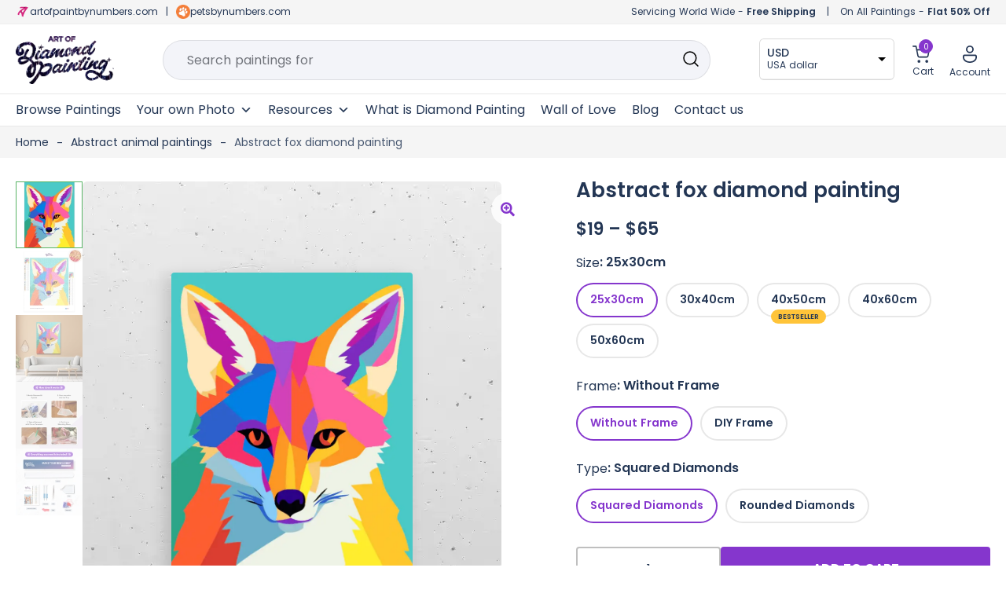

--- FILE ---
content_type: text/html; charset=UTF-8
request_url: https://artofdiamondpainting.com/products/abstract-fox-diamond-painting
body_size: 71413
content:
 <!doctype html>
<html lang="en-US" prefix="og: https://ogp.me/ns#">
<head>
	<meta charset="UTF-8">
	<meta name="viewport" content="width=device-width, initial-scale=1">
	<link rel="profile" href="https://gmpg.org/xfn/11">	
	
	<meta name="theme-color" content="#8536CD">

	<!-- Pinterest -->
	<meta name="p:domain_verify" content="98af82dcbb2184ae7959fd0d97ae3a45"/>

	<!-- Google search console -->
	<meta name="google-site-verification" content="iaqRyqE7m9jRo09lkdUSjKkXlVQnmJLeM1x8_DhC16o" />

	
<!-- Google Tag Manager for WordPress by gtm4wp.com -->
<script data-cfasync="false" data-pagespeed-no-defer>
	var gtm4wp_datalayer_name = "dataLayer";
	var dataLayer = dataLayer || [];
	const gtm4wp_use_sku_instead = false;
	const gtm4wp_id_prefix = '';
	const gtm4wp_remarketing = false;
	const gtm4wp_eec = true;
	const gtm4wp_classicec = false;
	const gtm4wp_currency = 'EUR';
	const gtm4wp_product_per_impression = 10;
	const gtm4wp_needs_shipping_address = false;
	const gtm4wp_business_vertical = 'retail';
	const gtm4wp_business_vertical_id = 'id';
</script>
<!-- End Google Tag Manager for WordPress by gtm4wp.com -->
<!-- Search Engine Optimization by Rank Math - https://rankmath.com/ -->
<title>Abstract Fox Diamond Painting Painting | Diamond Painting Kits</title>
<meta name="description" content="Abstract fox diamond painting painting is an awesome way to begin your painting journey. Get 50% OFF on all diamond painting kits Extra 10% OFF on first"/>
<meta name="robots" content="follow, index, max-snippet:-1, max-video-preview:-1, max-image-preview:large"/>
<link rel="canonical" href="https://artofdiamondpainting.com/products/abstract-fox-diamond-painting" />
<meta property="og:locale" content="en_US" />
<meta property="og:type" content="product" />
<meta property="og:title" content="Abstract Fox Diamond Painting Painting | Diamond Painting Kits" />
<meta property="og:description" content="Abstract fox diamond painting painting is an awesome way to begin your painting journey. Get 50% OFF on all diamond painting kits Extra 10% OFF on first" />
<meta property="og:url" content="https://artofdiamondpainting.com/products/abstract-fox-diamond-painting" />
<meta property="og:site_name" content="Art of Diamond Painting" />
<meta property="og:updated_time" content="2023-12-29T15:40:42+10:00" />
<meta property="og:image" content="https://artofdiamondpainting.com/wp-content/uploads/1-962.webp" />
<meta property="og:image:secure_url" content="https://artofdiamondpainting.com/wp-content/uploads/1-962.webp" />
<meta property="og:image:width" content="674" />
<meta property="og:image:height" content="881" />
<meta property="og:image:alt" content="Abstract fox diamond painting" />
<meta property="og:image:type" content="image/webp" />
<meta property="product:brand" content="Abstract animal paintings" />
<meta property="product:availability" content="instock" />
<meta name="twitter:card" content="summary_large_image" />
<meta name="twitter:title" content="Abstract Fox Diamond Painting Painting | Diamond Painting Kits" />
<meta name="twitter:description" content="Abstract fox diamond painting painting is an awesome way to begin your painting journey. Get 50% OFF on all diamond painting kits Extra 10% OFF on first" />
<meta name="twitter:image" content="https://artofdiamondpainting.com/wp-content/uploads/1-962.webp" />
<meta name="twitter:label1" content="Price" />
<meta name="twitter:data1" content="&euro;17,99 - &euro;59,99" />
<meta name="twitter:label2" content="Availability" />
<meta name="twitter:data2" content="In stock" />
<script type="application/ld+json" class="rank-math-schema">{"@context":"https://schema.org","@graph":[{"@type":"Organization","@id":"https://artofdiamondpainting.com/#organization","name":"Art of Diamond Painting","url":"https://artofdiamondpainting.com","sameAs":["https://www.facebook.com/artofdiamondpainting"],"email":"support@artofdiamondpainting.com","logo":{"@type":"ImageObject","@id":"https://artofdiamondpainting.com/#logo","url":"https://artofdiamondpainting.com/wp-content/uploads/AODP-Logo.webp","contentUrl":"https://artofdiamondpainting.com/wp-content/uploads/AODP-Logo.webp","caption":"Art of Diamond Painting","inLanguage":"en-US","width":"140","height":"68"}},{"@type":"WebSite","@id":"https://artofdiamondpainting.com/#website","url":"https://artofdiamondpainting.com","name":"Art of Diamond Painting","alternateName":"Diamond Painting Kits","publisher":{"@id":"https://artofdiamondpainting.com/#organization"},"inLanguage":"en-US"},{"@type":"ImageObject","@id":"https://artofdiamondpainting.com/wp-content/uploads/1-962.webp","url":"https://artofdiamondpainting.com/wp-content/uploads/1-962.webp","width":"674","height":"881","inLanguage":"en-US"},{"@type":"BreadcrumbList","@id":"https://artofdiamondpainting.com/products/abstract-fox-diamond-painting#breadcrumb","itemListElement":[{"@type":"ListItem","position":"1","item":{"@id":"https://artofdiamondpainting.com/","name":"Home"}},{"@type":"ListItem","position":"2","item":{"@id":"https://artofdiamondpainting.com/collections/abstract-animal-paintings","name":"Abstract animal paintings"}},{"@type":"ListItem","position":"3","item":{"@id":"https://artofdiamondpainting.com/products/abstract-fox-diamond-painting","name":"Abstract fox diamond painting"}}]},{"@type":"ItemPage","@id":"https://artofdiamondpainting.com/products/abstract-fox-diamond-painting#webpage","url":"https://artofdiamondpainting.com/products/abstract-fox-diamond-painting","name":"Abstract Fox Diamond Painting Painting | Diamond Painting Kits","datePublished":"2023-12-14T13:47:29+10:00","dateModified":"2023-12-29T15:40:42+10:00","isPartOf":{"@id":"https://artofdiamondpainting.com/#website"},"primaryImageOfPage":{"@id":"https://artofdiamondpainting.com/wp-content/uploads/1-962.webp"},"inLanguage":"en-US","breadcrumb":{"@id":"https://artofdiamondpainting.com/products/abstract-fox-diamond-painting#breadcrumb"}},{"@type":"Product","brand":{"@type":"Brand","name":"Abstract animal paintings"},"name":"Abstract fox diamond painting Painting | Diamond Painting Kits","description":"Abstract fox diamond painting painting is an awesome way to begin your painting journey. Get 50% OFF on all diamond painting kits Extra 10% OFF on first painting.","sku":"7951751938286-190-355-1-1-82","category":"Abstract diamond painting &gt; Abstract animal paintings","mainEntityOfPage":{"@id":"https://artofdiamondpainting.com/products/abstract-fox-diamond-painting#webpage"},"@id":"https://artofdiamondpainting.com/products/abstract-fox-diamond-painting#richSnippet","image":{"@id":"https://artofdiamondpainting.com/wp-content/uploads/1-962.webp"}}]}</script>
<!-- /Rank Math WordPress SEO plugin -->

<style id='woocommerce-inline-inline-css'>
.woocommerce form .form-row .required { visibility: visible; }
</style>
<link rel='stylesheet' id='wpo_min-header-0-css' href='https://artofdiamondpainting.com/wp-content/cache/wpo-minify/1768562813/assets/wpo-minify-header-84dfc63c.min.css' media='all' />
<script src='https://artofdiamondpainting.com/wp-content/cache/wpo-minify/1768562813/assets/wpo-minify-header-jquery-core3.7.0.min.js' id='wpo_min-header-0-js'></script>
<script src='https://artofdiamondpainting.com/wp-content/cache/wpo-minify/1768562813/assets/wpo-minify-header-jqueryjquery-blockui3.7.02.7.0-wc.8.1.1.min.js' id='wpo_min-header-1-js'></script>
<script src='https://artofdiamondpainting.com/wp-content/cache/wpo-minify/1768562813/assets/wpo-minify-header-jqueryspam-protect-for-contact-form73.7.01.0.0.min.js' id='wpo_min-header-2-js'></script>
<script src='https://artofdiamondpainting.com/wp-content/cache/wpo-minify/1768562813/assets/wpo-minify-header-jquerygtm4wp-woocommerce-enhanced3.7.01.18.1.min.js' id='wpo_min-header-3-js'></script>
<script src='https://artofdiamondpainting.com/wp-content/cache/wpo-minify/1768562813/assets/wpo-minify-header-underscore1.13.4.min.js' id='wpo_min-header-4-js'></script>
<script id='wpo_min-header-5-js-extra'>
var _wpUtilSettings = {"ajax":{"url":"\/wp-admin\/admin-ajax.php"}};
</script>
<script src='https://artofdiamondpainting.com/wp-content/cache/wpo-minify/1768562813/assets/wpo-minify-header-underscorejquerywp-util1.13.43.7.0.min.js' id='wpo_min-header-5-js'></script>
<script id='wpo_min-header-6-js-extra'>
var wpApiSettings = {"root":"https:\/\/artofdiamondpainting.com\/wp-json\/","nonce":"be04a62933","versionString":"wp\/v2\/"};
</script>
<script src='https://artofdiamondpainting.com/wp-content/cache/wpo-minify/1768562813/assets/wpo-minify-header-jquerywp-api-request3.7.0.min.js' id='wpo_min-header-6-js'></script>
<script src='https://artofdiamondpainting.com/wp-content/cache/wpo-minify/1768562813/assets/wpo-minify-header-wp-polyfill-inert3.1.2.min.js' id='wpo_min-header-7-js'></script>
<script src='https://artofdiamondpainting.com/wp-content/cache/wpo-minify/1768562813/assets/wpo-minify-header-regenerator-runtime0.13.11.min.js' id='wpo_min-header-8-js'></script>
<script src='https://artofdiamondpainting.com/wp-content/cache/wpo-minify/1768562813/assets/wpo-minify-header-wp-polyfill-inertregenerator-runtimewp-polyfill3.1.20.13.113.15.0.min.js' id='wpo_min-header-9-js'></script>
<script src='https://artofdiamondpainting.com/wp-content/cache/wpo-minify/1768562813/assets/wpo-minify-header-wp-polyfillwp-hooks3.15.0c6aec9a8d4e5a5d543a1.min.js' id='wpo_min-header-10-js'></script>
<script src='https://artofdiamondpainting.com/wp-content/cache/wpo-minify/1768562813/assets/wpo-minify-header-wp-hookswp-polyfillwp-i18nc6aec9a8d4e5a5d543a13.15.07701b0c3857f914212ef.min.js' id='wpo_min-header-11-js'></script>
<script src='https://artofdiamondpainting.com/wp-content/cache/wpo-minify/1768562813/assets/wpo-minify-header-wp-polyfillwp-url3.15.08814d23f2d64864d280d.min.js' id='wpo_min-header-12-js'></script>
<script src='https://artofdiamondpainting.com/wp-content/cache/wpo-minify/1768562813/assets/wpo-minify-header-wp-i18nwp-polyfillwp-urlwp-hookswp-api-fetch7701b0c3857f914212ef3.15.08814d23f2d64864d280dc6aec9a8d4e5a5d543a10fa4dabf8bf2c7adf21a.min.js' id='wpo_min-header-13-js'></script>
<script id='wpo_min-header-14-js-extra'>
var _wpUtilSettings = {"ajax":{"url":"\/wp-admin\/admin-ajax.php"}};
var wpApiSettings = {"root":"https:\/\/artofdiamondpainting.com\/wp-json\/","nonce":"be04a62933","versionString":"wp\/v2\/"};
var woo_variation_swatches_options = {"show_variation_label":"1","clear_on_reselect":"","variation_label_separator":":","is_mobile":"","show_variation_stock":"","stock_label_threshold":"5","cart_redirect_after_add":"no","enable_ajax_add_to_cart":"yes","cart_url":"https:\/\/artofdiamondpainting.com\/cart","is_cart":""};
</script>
<script src='https://artofdiamondpainting.com/wp-content/cache/wpo-minify/1768562813/assets/wpo-minify-header-jquerywp-utilunderscorejquery-blockuiwp-api-requestwp-api-fetchwp-polyfillwp-urlwoo-variation-swatches3.7.01.13.42.7.0-wc.8.1.10fa4dabf8bf2c7adf21a3.15.08814d23f2d64864d280d1695640572.min.js' id='wpo_min-header-14-js'></script>
<script id='wpo_min-header-15-js-extra'>
var wc_tokenization_form_params = {"is_registration_required":"","is_logged_in":""};
</script>
<script src='https://artofdiamondpainting.com/wp-content/cache/wpo-minify/1768562813/assets/wpo-minify-header-jquerywoocommerce-tokenization-form3.7.08.1.1.min.js' id='wpo_min-header-15-js'></script>
<link rel="https://api.w.org/" href="https://artofdiamondpainting.com/wp-json/" /><link rel="alternate" type="application/json" href="https://artofdiamondpainting.com/wp-json/wp/v2/product/24427268" /><link rel="alternate" type="application/json+oembed" href="https://artofdiamondpainting.com/wp-json/oembed/1.0/embed?url=https%3A%2F%2Fartofdiamondpainting.com%2Fproducts%2Fabstract-fox-diamond-painting" />
<link rel="alternate" type="text/xml+oembed" href="https://artofdiamondpainting.com/wp-json/oembed/1.0/embed?url=https%3A%2F%2Fartofdiamondpainting.com%2Fproducts%2Fabstract-fox-diamond-painting&#038;format=xml" />

<!-- Google Tag Manager for WordPress by gtm4wp.com -->
<!-- GTM Container placement set to automatic -->
<script data-cfasync="false" data-pagespeed-no-defer type="text/javascript">
	var dataLayer_content = {"pagePostType":"product","pagePostType2":"single-product","pagePostAuthor":"Art of Diamond painting","productRatingCounts":[],"productAverageRating":0,"productReviewCount":0,"productType":"variable","productIsVariable":1,"ecomm_prodid":24427268,"ecomm_pagetype":"product","ecomm_totalvalue":0};
	dataLayer.push( dataLayer_content );
</script>
<script data-cfasync="false">
(function(w,d,s,l,i){w[l]=w[l]||[];w[l].push({'gtm.start':
new Date().getTime(),event:'gtm.js'});var f=d.getElementsByTagName(s)[0],
j=d.createElement(s),dl=l!='dataLayer'?'&l='+l:'';j.async=true;j.src=
'//www.googletagmanager.com/gtm.js?id='+i+dl;f.parentNode.insertBefore(j,f);
})(window,document,'script','dataLayer','GTM-PG79FDNQ');
</script>
<!-- End Google Tag Manager -->
<!-- End Google Tag Manager for WordPress by gtm4wp.com -->	<noscript><style>.woocommerce-product-gallery{ opacity: 1 !important; }</style></noscript>
	<meta name="generator" content="Elementor 3.16.4; features: e_dom_optimization, e_optimized_assets_loading, e_optimized_css_loading, additional_custom_breakpoints; settings: css_print_method-internal, google_font-disabled, font_display-auto">
<link rel="icon" href="https://artofdiamondpainting.com/wp-content/uploads/AODP-new-favicon.png" sizes="32x32" />
<link rel="icon" href="https://artofdiamondpainting.com/wp-content/uploads/AODP-new-favicon.png" sizes="192x192" />
<link rel="apple-touch-icon" href="https://artofdiamondpainting.com/wp-content/uploads/AODP-new-favicon.png" />
<meta name="msapplication-TileImage" content="https://artofdiamondpainting.com/wp-content/uploads/AODP-new-favicon.png" />
<script>
        var woocs_is_mobile = 0;
        var woocs_special_ajax_mode = 0;
        var woocs_drop_down_view = "ddslick";
        var woocs_current_currency = {"name":"USD","rate":1.08,"symbol":"&#36;","position":"left","is_etalon":0,"hide_cents":0,"hide_on_front":0,"rate_plus":"","decimals":2,"separators":"1","description":"USA dollar","flag":"https:\/\/artofpaintbynumbers.com\/wp-content\/uploads\/USA.webp"};
        var woocs_default_currency = {"name":"EUR","rate":1,"symbol":"&euro;","position":"left","is_etalon":1,"hide_cents":0,"hide_on_front":0,"rate_plus":"","decimals":2,"separators":"1","description":"European Euro","flag":"https:\/\/artofpaintbynumbers.com\/wp-content\/uploads\/EUROPE.webp"};
        var woocs_redraw_cart = 1;
        var woocs_array_of_get = '{}';
        
        woocs_array_no_cents = '["JPY","TWD","USD","GBP","AUD","CAD"]';

        var woocs_ajaxurl = "https://artofdiamondpainting.com/wp-admin/admin-ajax.php";
        var woocs_lang_loading = "loading";
        var woocs_shop_is_cached =1;
        </script><style type="text/css">/** Mega Menu CSS: fs **/</style>
	
	<!-- Slick slide -->
		<!-- END - slick slide -->
	
</head>

<body class="product-template-default single single-product postid-24427268 wp-custom-logo wp-embed-responsive abs-mobile theme-botiga woocommerce woocommerce-page woocommerce-no-js mega-menu-primary woo-variation-swatches wvs-behavior-blur wvs-theme-botiga wvs-show-label header-header_layout_1 botiga-site-layout-default woocommerce-active shop-columns-tablet-3 shop-columns-mobile-1 has-bhfb-builder elementor-default elementor-kit-1838 currency-usd" >

<!-- GTM Container placement set to automatic -->
<!-- Google Tag Manager (noscript) -->
				<noscript><iframe src="https://www.googletagmanager.com/ns.html?id=GTM-PG79FDNQ" height="0" width="0" style="display:none;visibility:hidden" aria-hidden="true"></iframe></noscript>
<!-- End Google Tag Manager (noscript) -->

<div id="page" class="site">

	<!-- <div class="header-offer"></div> -->
	
                        <header class="bhfb bhfb-header bhfb-desktop has-sticky-header sticky-always sticky-row-main-header-row" > 
				
                
                <div class="bhfb-rows">
                    
                        <div class="bhfb-row-wrapper bhfb-main_header_row  bhfb-sticky-header" style="">

                            
                            
<!-- Top Bar -->
<!-- <div class="header-top-bar-wrapper">
	<div class="container header-top-bar-row">
		<div class="top-bar-left-col">Servicing World Wide - <strong>Free Shipping</strong></div>	
		<div class="top-bar-right-col">On All Paintings - <strong>Flat 50% Off</strong></div>
	</div>	
</div> -->
<!-- End Top Bar -->

<!-- Top Bar -->
<div class="header-top-bar-wrapper">
	<div class="container header-top-bar-row">
		<div class="top-bar-left-col"><svg xmlns="http://www.w3.org/2000/svg" xmlns:xlink="http://www.w3.org/1999/xlink" width="18" height="18" viewBox="0 0 18 18">
  <image id="AOPBN-new-favicon" width="18" height="18" xlink:href="[data-uri]"/>
</svg> <a href="https://www.artofpaintbynumbers.com" target="_blank">artofpaintbynumbers.com</a> <span class="header-separator">|</span> <svg xmlns="http://www.w3.org/2000/svg" xmlns:xlink="http://www.w3.org/1999/xlink" width="18" height="18" viewBox="0 0 18 18">
  <image id="favicon-100x100" width="18" height="18" xlink:href="[data-uri]"/>
</svg><a href="https://www.petsbynumbers.com" target="_blank">petsbynumbers.com</a></div>	
		<div class="top-bar-right-col"><span class="ship-info">Servicing World Wide - <strong>Free Shipping</strong></span> <span class="header-separator">|</span> <span class="discount-info">On All Paintings - <strong>Flat 50% Off</strong></span></div>
	</div>	
</div>
<!-- End Top Bar -->

<div class=" container" >
	
		
		<div class="bhfb-row bhfb-cols-3 bhfb-cols-layout-fluid-desktop bhfb-cols-layout-equal-tablet desktop-opt">
			<div class="bhfb-column bhfb-column-1">
				<div class="bhfb-builder-item bhfb-component-logo" data-component-id="logo">
					<div class="site-branding" >
						<a href="https://artofdiamondpainting.com/" class="custom-logo-link" rel="home"><img width="140" height="68" src="https://artofdiamondpainting.com/wp-content/uploads/AODP-Logo.webp" class="custom-logo" alt="Diamond Painting Kits" decoding="async" /></a>					</div>
				</div>
			</div>
			<div class="bhfb-column bhfb-column-2">
				<form role="search" method="get" class="woocommerce-product-search" action="https://artofdiamondpainting.com/">
					
					<label class="screen-reader-text" for="woocommerce-product-search-field-0">Search for:</label>
					<input type="search" id="woocommerce-product-search-field-0" class="search-field wc-search-field" placeholder="" value="" name="s" />
					<span class="search-type-wrap">
						Search paintings for <span class="typed-text"></span><span class="cursor blink"></span>
					</span>
					<button type="submit" class="search-submit" value="Search" title="Search for the product"><i class="ws-svg-icon"><svg width="24" height="24" fill="none" xmlns="http://www.w3.org/2000/svg"><path fill-rule="evenodd" d="M10.875 3.75a7.125 7.125 0 100 14.25 7.125 7.125 0 000-14.25zM2.25 10.875a8.625 8.625 0 1117.25 0 8.625 8.625 0 01-17.25 0z" /><path fill-rule="evenodd" d="M15.913 15.914a.75.75 0 011.06 0l4.557 4.556a.75.75 0 01-1.06 1.06l-4.557-4.556a.75.75 0 010-1.06z" /></svg></i></button>
					<input type="hidden" name="post_type" value="product" />

														</form>
			</div>
			<div class="bhfb-column bhfb-column-3">
				<div class="bhfb-builder-item bhfb-component-woo_icons" data-component-id="woo_icons">				
				

<div class="currency-fox">
	            <div data-woocs-sd='{"width":170,"img_pos":1,"max_open_height":300,"show_img":0,"width_p100":0,"scale":100,"description_font_size":12,"title_show":1,"title_value":"__CODE__","title_font":"","title_bold":1,"title_font_size":14,"title_color":"#233654","border_radius":0,"border_color":"#2121211a","img_height":28,"img_vertival_pos":3,"show_description":1,"description_color":"#233654","description_font":"","background_color":"#ffffff","pointer_color":"#000000","divider_color":"##2121211a","divider_size":1,"border_width":1}' data-woocs-ver='2.4.1.3' style="width: 170px; max-width: 100%;" data-woocs-sd-currencies='[{"value":"EUR","sign":"&euro;","title":"EUR","text":"European Euro","img":"https:\/\/artofpaintbynumbers.com\/wp-content\/uploads\/EUROPE.webp","title_attributes":{"data-sign":"&euro;","data-name":"EUR","data-desc":"European Euro"}},{"value":"USD","sign":"&#36;","title":"USD","text":"USA dollar","img":"https:\/\/artofpaintbynumbers.com\/wp-content\/uploads\/USA.webp","title_attributes":{"data-sign":"&#36;","data-name":"USD","data-desc":"USA dollar"}},{"value":"GBP","sign":"&pound;","title":"GBP","text":"British Pound Sterling","img":"https:\/\/artofdiamondpainting.com\/wp-content\/uploads\/GB-150x80-1.png","title_attributes":{"data-sign":"&pound;","data-name":"GBP","data-desc":"British Pound Sterling"}},{"value":"AUD","sign":"&#36;","title":"AUD","text":"Australian Dollar","img":"https:\/\/artofdiamondpainting.com\/wp-content\/uploads\/AU-150x80-1.png","title_attributes":{"data-sign":"&#36;","data-name":"AUD","data-desc":"Australian Dollar"}},{"value":"CAD","sign":"CA$","title":"CAD","text":"Canadian Dollar","img":"https:\/\/artofdiamondpainting.com\/wp-content\/uploads\/CA-150x80.png","title_attributes":{"data-sign":"CA$","data-name":"CAD","data-desc":"Canadian Dollar"}}]'><div class="woocs-lds-ellipsis"><div></div><div></div><div></div><div></div></div></div>
            </div>


<div id="site-header-cart" class="site-header-cart header-item mini-cart-has-no-scroll">
    <div class="">
        <a class="cart-contents" href="https://artofdiamondpainting.com/cart" title="View your shopping cart"><span class="cart-count"><i class="ws-svg-icon"><svg width="24" height="24" viewBox="0 0 24 24" fill="none" xmlns="http://www.w3.org/2000/svg"><path d="M7.5 21.75a1.5 1.5 0 100-3 1.5 1.5 0 000 3zM17.25 21.75a1.5 1.5 0 100-3 1.5 1.5 0 000 3z" /><path fill-rule="evenodd" d="M0 3a.75.75 0 01.75-.75h1.577A1.5 1.5 0 013.77 3.338L4.53 6h16.256a.75.75 0 01.72.956l-2.474 8.662a2.25 2.25 0 01-2.163 1.632H7.88a2.25 2.25 0 01-2.163-1.632l-2.47-8.645a.738.738 0 01-.01-.033l-.91-3.19H.75A.75.75 0 010 3zm4.959 4.5l2.201 7.706a.75.75 0 00.721.544h8.988a.75.75 0 00.72-.544L19.792 7.5H4.96z" /></svg></i><span class="count-number">0</span></span></a>    </div>
    <div class="widget woocommerce widget_shopping_cart"><div class="widgettitle">Your Cart</div><div class="widget_shopping_cart_content"></div></div></div>

<div class="account-header">
    <a class="header-item wc-account-link" href="/my-account" 
	title=""><i class="ws-svg-icon"><svg xmlns="http://www.w3.org/2000/svg" width="18" height="22" viewBox="0 0 18 22"><path id="Account" d="M18.3,12.94A2.671,2.671,0,0,1,21,15.58v.88c0,3.47-3.347,7.04-9,7.04s-9-3.57-9-7.04v-.88a2.67,2.67,0,0,1,2.7-2.64Zm0,1.76H5.7a.89.89,0,0,0-.9.88v.88c0,2.53,2.578,5.28,7.2,5.28s7.2-2.75,7.2-5.28v-.88A.89.89,0,0,0,18.3,14.7ZM12,1.5a4.9,4.9,0,0,1,4.95,4.84,4.951,4.951,0,0,1-9.9,0A4.9,4.9,0,0,1,12,1.5Zm0,1.76A3.116,3.116,0,0,0,8.85,6.34a3.151,3.151,0,0,0,6.3,0A3.116,3.116,0,0,0,12,3.26Z" transform="translate(-3 -1.5)" fill="#243654"/></svg></i>
		<span class="ico-name">
		Account		</span>
	</a>
	
	<div class="account-dropdown">
					<ul>
				<li><a href="/my-account">Login/Register</a></li>
				<li><a href="/my-account/lost-password">Forgot password</a></li>
			</ul>
			</div>
</div>

</div>			</div>
		</div>
		
		<div class="bhfb-row bhfb-cols-3 bhfb-cols-layout-fluid-desktop bhfb-cols-layout-equal-tablet mobile-opt" style="display: none">
                    
            <div class="bhfb-column bhfb-column-1">
                
                
                
<div class="bhfb-builder-item bhfb-component-logo" data-component-id="logo">
        <div class="site-branding" >
        <a href="https://artofdiamondpainting.com/" class="custom-logo-link" rel="home"><img width="140" height="68" src="https://artofdiamondpainting.com/wp-content/uploads/AODP-Logo.webp" class="custom-logo" alt="Diamond Painting Kits" decoding="async" /></a>            
                        <p class="site-description">Diamond Painting | Best Diamond Painting Kits | Craft Diamond Art Painting</p>
            </div><!-- .site-branding -->
</div>
            </div>

                    
            <div class="bhfb-column bhfb-column-2">
                
                
                <div class="bhfb-builder-item bhfb-component-menu" data-component-id="menu">        <div id="mega-menu-wrap-primary" class="mega-menu-wrap"><div class="mega-menu-toggle"><div class="mega-toggle-blocks-left"></div><div class="mega-toggle-blocks-center"></div><div class="mega-toggle-blocks-right"><div class='mega-toggle-block mega-spacer-block mega-toggle-block-1' id='mega-toggle-block-1'></div><div class='mega-toggle-block mega-menu-toggle-animated-block mega-toggle-block-2' id='mega-toggle-block-2'><button aria-label="Toggle Menu" class="mega-toggle-animated mega-toggle-animated-slider" type="button" aria-expanded="false">
                  <span class="mega-toggle-animated-box">
                    <span class="mega-toggle-animated-inner"></span>
                  </span>
                </button></div></div></div><ul id="mega-menu-primary" class="mega-menu max-mega-menu mega-menu-horizontal mega-no-js" data-event="hover_intent" data-effect="fade_up" data-effect-speed="200" data-effect-mobile="slide" data-effect-speed-mobile="200" data-panel-width=".container" data-mobile-force-width="body" data-second-click="go" data-document-click="collapse" data-vertical-behaviour="standard" data-breakpoint="1024" data-unbind="true" data-mobile-state="collapse_all" data-hover-intent-timeout="300" data-hover-intent-interval="100"><li class='mega-menu-item mega-menu-item-type-post_type mega-menu-item-object-page mega-current_page_parent mega-align-bottom-left mega-menu-flyout mega-menu-item-24704965' id='mega-menu-item-24704965'><a class="mega-menu-link" href="https://artofdiamondpainting.com/shop" tabindex="0">Browse Paintings</a></li><li class='mega-menu-item mega-menu-item-type-custom mega-menu-item-object-custom mega-menu-item-has-children mega-align-bottom-left mega-menu-flyout mega-menu-item-24705513' id='mega-menu-item-24705513'><a class="mega-menu-link" href="#" aria-haspopup="true" aria-expanded="false" tabindex="0">Your own Photo<span class="mega-indicator"></span></a>
<ul class="mega-sub-menu">
<li class='mega-menu-item mega-menu-item-type-post_type mega-menu-item-object-product mega-menu-item-24706234' id='mega-menu-item-24706234'><a class="mega-menu-link" href="https://artofdiamondpainting.com/products/diamond-painting-with-your-own-photo">Diamond Painting With Your own Photo</a></li><li class='mega-menu-item mega-menu-item-type-post_type mega-menu-item-object-product mega-menu-item-24706244' id='mega-menu-item-24706244'><a class="mega-menu-link" href="https://artofdiamondpainting.com/products/diamond-painting-with-your-pets-photo">Diamond Painting With Your Pets Photo</a></li><li class='mega-menu-item mega-menu-item-type-post_type mega-menu-item-object-product mega-menu-item-24706257' id='mega-menu-item-24706257'><a class="mega-menu-link" href="https://artofdiamondpainting.com/products/diamond-painting-with-your-dear-people-photo">Diamond Painting With Your Dear People Photo</a></li></ul>
</li><li class='mega-menu-item mega-menu-item-type-custom mega-menu-item-object-custom mega-menu-megamenu mega-menu-item-has-children mega-align-bottom-left mega-menu-megamenu mega-menu-item-24705517' id='mega-menu-item-24705517'><a class="mega-menu-link" href="#" aria-haspopup="true" aria-expanded="false" tabindex="0">Resources<span class="mega-indicator"></span></a>
<ul class="mega-sub-menu">
<li class='mega-menu-item mega-menu-item-type-widget widget_elementor-library mega-menu-columns-12-of-12 mega-menu-item-elementor-library-3' id='mega-menu-item-elementor-library-3'><style id="elementor-post-24704958">.elementor-24704958 .elementor-element.elementor-element-0f4d0c8{border-style:none;transition:background 0.3s, border 0.3s, border-radius 0.3s, box-shadow 0.3s;margin-top:1px;margin-bottom:0px;padding:0px 0px 0px 0px;}.elementor-24704958 .elementor-element.elementor-element-0f4d0c8:hover{border-style:none;}.elementor-24704958 .elementor-element.elementor-element-0f4d0c8 > .elementor-background-overlay{transition:background 0.3s, border-radius 0.3s, opacity 0.3s;}.elementor-24704958 .elementor-element.elementor-element-a357da1:not(.elementor-motion-effects-element-type-background) > .elementor-widget-wrap, .elementor-24704958 .elementor-element.elementor-element-a357da1 > .elementor-widget-wrap > .elementor-motion-effects-container > .elementor-motion-effects-layer{background-color:transparent;background-image:linear-gradient(180deg, var( --e-global-color-light ) 0%, #F5F5F5 60%);}.elementor-24704958 .elementor-element.elementor-element-a357da1 > .elementor-element-populated, .elementor-24704958 .elementor-element.elementor-element-a357da1 > .elementor-element-populated > .elementor-background-overlay, .elementor-24704958 .elementor-element.elementor-element-a357da1 > .elementor-background-slideshow{border-radius:6px 6px 6px 6px;}.elementor-24704958 .elementor-element.elementor-element-a357da1 > .elementor-element-populated{box-shadow:0px 3px 6px 0px rgba(0, 0, 0, 0.1607843137254902);transition:background 0.3s, border 0.3s, border-radius 0.3s, box-shadow 0.3s;}.elementor-24704958 .elementor-element.elementor-element-a357da1 > .elementor-element-populated > .elementor-background-overlay{transition:background 0.3s, border-radius 0.3s, opacity 0.3s;}.elementor-24704958 .elementor-element.elementor-element-3fb1ab8 .elementor-column-gap-custom .elementor-column > .elementor-element-populated{padding:20px;}.elementor-24704958 .elementor-element.elementor-element-3fb1ab8{border-style:none;transition:background 0.3s, border 0.3s, border-radius 0.3s, box-shadow 0.3s;padding:10px 10px 10px 10px;}.elementor-24704958 .elementor-element.elementor-element-3fb1ab8:hover{border-style:none;}.elementor-24704958 .elementor-element.elementor-element-3fb1ab8 > .elementor-background-overlay{transition:background 0.3s, border-radius 0.3s, opacity 0.3s;}.elementor-24704958 .elementor-element.elementor-element-d347e09 > .elementor-widget-wrap > .elementor-widget:not(.elementor-widget__width-auto):not(.elementor-widget__width-initial):not(:last-child):not(.elementor-absolute){margin-bottom:10px;}.elementor-24704958 .elementor-element.elementor-element-d347e09:not(.elementor-motion-effects-element-type-background) > .elementor-widget-wrap, .elementor-24704958 .elementor-element.elementor-element-d347e09 > .elementor-widget-wrap > .elementor-motion-effects-container > .elementor-motion-effects-layer{background-color:#FFFFFF;}.elementor-24704958 .elementor-element.elementor-element-d347e09 > .elementor-element-populated{border-style:solid;border-width:1px 1px 1px 1px;border-color:var( --e-global-color-border );transition:background 0.3s, border 0.3s, border-radius 0.3s, box-shadow 0.3s;margin:0px 10px 0px 0px;--e-column-margin-right:10px;--e-column-margin-left:0px;padding:20px 20px 20px 20px;}.elementor-24704958 .elementor-element.elementor-element-d347e09 > .elementor-element-populated, .elementor-24704958 .elementor-element.elementor-element-d347e09 > .elementor-element-populated > .elementor-background-overlay, .elementor-24704958 .elementor-element.elementor-element-d347e09 > .elementor-background-slideshow{border-radius:6px 6px 6px 6px;}.elementor-24704958 .elementor-element.elementor-element-d347e09 > .elementor-element-populated > .elementor-background-overlay{transition:background 0.3s, border-radius 0.3s, opacity 0.3s;}.elementor-24704958 .elementor-element.elementor-element-e0a0261{text-align:left;}.elementor-24704958 .elementor-element.elementor-element-e0a0261 .elementor-heading-title{font-size:16px;font-weight:600;line-height:24px;}.elementor-24704958 .elementor-element.elementor-element-e0a0261 > .elementor-widget-container{margin:0px 0px 0px 0px;padding:0px 0px 0px 0px;}.elementor-24704958 .elementor-element.elementor-element-68c88cb .elementor-icon-list-items:not(.elementor-inline-items) .elementor-icon-list-item:not(:last-child){padding-bottom:calc(5px/2);}.elementor-24704958 .elementor-element.elementor-element-68c88cb .elementor-icon-list-items:not(.elementor-inline-items) .elementor-icon-list-item:not(:first-child){margin-top:calc(5px/2);}.elementor-24704958 .elementor-element.elementor-element-68c88cb .elementor-icon-list-items.elementor-inline-items .elementor-icon-list-item{margin-right:calc(5px/2);margin-left:calc(5px/2);}.elementor-24704958 .elementor-element.elementor-element-68c88cb .elementor-icon-list-items.elementor-inline-items{margin-right:calc(-5px/2);margin-left:calc(-5px/2);}body.rtl .elementor-24704958 .elementor-element.elementor-element-68c88cb .elementor-icon-list-items.elementor-inline-items .elementor-icon-list-item:after{left:calc(-5px/2);}body:not(.rtl) .elementor-24704958 .elementor-element.elementor-element-68c88cb .elementor-icon-list-items.elementor-inline-items .elementor-icon-list-item:after{right:calc(-5px/2);}.elementor-24704958 .elementor-element.elementor-element-68c88cb .elementor-icon-list-item:hover .elementor-icon-list-icon i{color:var( --e-global-color-accent );}.elementor-24704958 .elementor-element.elementor-element-68c88cb .elementor-icon-list-item:hover .elementor-icon-list-icon svg{fill:var( --e-global-color-accent );}.elementor-24704958 .elementor-element.elementor-element-68c88cb .elementor-icon-list-icon i{transition:color 0.3s;}.elementor-24704958 .elementor-element.elementor-element-68c88cb .elementor-icon-list-icon svg{transition:fill 0.3s;}.elementor-24704958 .elementor-element.elementor-element-68c88cb{--e-icon-list-icon-size:14px;--icon-vertical-offset:0px;}.elementor-24704958 .elementor-element.elementor-element-68c88cb .elementor-icon-list-item > .elementor-icon-list-text, .elementor-24704958 .elementor-element.elementor-element-68c88cb .elementor-icon-list-item > a{font-size:14px;font-weight:400;}.elementor-24704958 .elementor-element.elementor-element-68c88cb .elementor-icon-list-text{color:var( --e-global-color-primary );transition:color 0.3s;}.elementor-24704958 .elementor-element.elementor-element-68c88cb .elementor-icon-list-item:hover .elementor-icon-list-text{color:var( --e-global-color-accent );}.elementor-24704958 .elementor-element.elementor-element-494d578 > .elementor-widget-wrap > .elementor-widget:not(.elementor-widget__width-auto):not(.elementor-widget__width-initial):not(:last-child):not(.elementor-absolute){margin-bottom:10px;}.elementor-24704958 .elementor-element.elementor-element-494d578:not(.elementor-motion-effects-element-type-background) > .elementor-widget-wrap, .elementor-24704958 .elementor-element.elementor-element-494d578 > .elementor-widget-wrap > .elementor-motion-effects-container > .elementor-motion-effects-layer{background-color:#FFFFFF;}.elementor-24704958 .elementor-element.elementor-element-494d578 > .elementor-element-populated{border-style:solid;border-width:1px 1px 1px 1px;border-color:var( --e-global-color-border );transition:background 0.3s, border 0.3s, border-radius 0.3s, box-shadow 0.3s;margin:0px 10px 0px 10px;--e-column-margin-right:10px;--e-column-margin-left:10px;padding:20px 20px 20px 20px;}.elementor-24704958 .elementor-element.elementor-element-494d578 > .elementor-element-populated, .elementor-24704958 .elementor-element.elementor-element-494d578 > .elementor-element-populated > .elementor-background-overlay, .elementor-24704958 .elementor-element.elementor-element-494d578 > .elementor-background-slideshow{border-radius:6px 6px 6px 6px;}.elementor-24704958 .elementor-element.elementor-element-494d578 > .elementor-element-populated > .elementor-background-overlay{transition:background 0.3s, border-radius 0.3s, opacity 0.3s;}.elementor-24704958 .elementor-element.elementor-element-43dbb2c{text-align:left;}.elementor-24704958 .elementor-element.elementor-element-43dbb2c .elementor-heading-title{font-size:16px;font-weight:600;line-height:24px;}.elementor-24704958 .elementor-element.elementor-element-43dbb2c > .elementor-widget-container{margin:0px 0px 0px 0px;padding:0px 0px 0px 0px;}.elementor-24704958 .elementor-element.elementor-element-9738513 .elementor-icon-list-items:not(.elementor-inline-items) .elementor-icon-list-item:not(:last-child){padding-bottom:calc(5px/2);}.elementor-24704958 .elementor-element.elementor-element-9738513 .elementor-icon-list-items:not(.elementor-inline-items) .elementor-icon-list-item:not(:first-child){margin-top:calc(5px/2);}.elementor-24704958 .elementor-element.elementor-element-9738513 .elementor-icon-list-items.elementor-inline-items .elementor-icon-list-item{margin-right:calc(5px/2);margin-left:calc(5px/2);}.elementor-24704958 .elementor-element.elementor-element-9738513 .elementor-icon-list-items.elementor-inline-items{margin-right:calc(-5px/2);margin-left:calc(-5px/2);}body.rtl .elementor-24704958 .elementor-element.elementor-element-9738513 .elementor-icon-list-items.elementor-inline-items .elementor-icon-list-item:after{left:calc(-5px/2);}body:not(.rtl) .elementor-24704958 .elementor-element.elementor-element-9738513 .elementor-icon-list-items.elementor-inline-items .elementor-icon-list-item:after{right:calc(-5px/2);}.elementor-24704958 .elementor-element.elementor-element-9738513 .elementor-icon-list-item:hover .elementor-icon-list-icon i{color:var( --e-global-color-accent );}.elementor-24704958 .elementor-element.elementor-element-9738513 .elementor-icon-list-item:hover .elementor-icon-list-icon svg{fill:var( --e-global-color-accent );}.elementor-24704958 .elementor-element.elementor-element-9738513 .elementor-icon-list-icon i{transition:color 0.3s;}.elementor-24704958 .elementor-element.elementor-element-9738513 .elementor-icon-list-icon svg{transition:fill 0.3s;}.elementor-24704958 .elementor-element.elementor-element-9738513{--e-icon-list-icon-size:14px;--icon-vertical-offset:0px;}.elementor-24704958 .elementor-element.elementor-element-9738513 .elementor-icon-list-item > .elementor-icon-list-text, .elementor-24704958 .elementor-element.elementor-element-9738513 .elementor-icon-list-item > a{font-size:14px;font-weight:400;}.elementor-24704958 .elementor-element.elementor-element-9738513 .elementor-icon-list-text{color:var( --e-global-color-primary );transition:color 0.3s;}.elementor-24704958 .elementor-element.elementor-element-9738513 .elementor-icon-list-item:hover .elementor-icon-list-text{color:var( --e-global-color-accent );}.elementor-24704958 .elementor-element.elementor-element-6cd0217 > .elementor-widget-wrap > .elementor-widget:not(.elementor-widget__width-auto):not(.elementor-widget__width-initial):not(:last-child):not(.elementor-absolute){margin-bottom:10px;}.elementor-24704958 .elementor-element.elementor-element-6cd0217:not(.elementor-motion-effects-element-type-background) > .elementor-widget-wrap, .elementor-24704958 .elementor-element.elementor-element-6cd0217 > .elementor-widget-wrap > .elementor-motion-effects-container > .elementor-motion-effects-layer{background-color:#FFFFFF;}.elementor-24704958 .elementor-element.elementor-element-6cd0217 > .elementor-element-populated{border-style:solid;border-width:1px 1px 1px 1px;border-color:var( --e-global-color-border );transition:background 0.3s, border 0.3s, border-radius 0.3s, box-shadow 0.3s;margin:0px 0px 0px 10px;--e-column-margin-right:0px;--e-column-margin-left:10px;padding:20px 20px 20px 20px;}.elementor-24704958 .elementor-element.elementor-element-6cd0217 > .elementor-element-populated, .elementor-24704958 .elementor-element.elementor-element-6cd0217 > .elementor-element-populated > .elementor-background-overlay, .elementor-24704958 .elementor-element.elementor-element-6cd0217 > .elementor-background-slideshow{border-radius:6px 6px 6px 6px;}.elementor-24704958 .elementor-element.elementor-element-6cd0217 > .elementor-element-populated > .elementor-background-overlay{transition:background 0.3s, border-radius 0.3s, opacity 0.3s;}.elementor-24704958 .elementor-element.elementor-element-4127397{text-align:left;}.elementor-24704958 .elementor-element.elementor-element-4127397 .elementor-heading-title{font-size:16px;font-weight:600;line-height:24px;}.elementor-24704958 .elementor-element.elementor-element-4127397 > .elementor-widget-container{margin:0px 0px 0px 0px;padding:0px 0px 0px 0px;}.elementor-24704958 .elementor-element.elementor-element-0e484e4 > .elementor-widget-container{padding:0px 40px 0px 0px;}@media(max-width:1024px){.elementor-24704958 .elementor-element.elementor-element-0f4d0c8{padding:0px 0px 0px 0px;}.elementor-24704958 .elementor-element.elementor-element-a357da1 > .elementor-element-populated{padding:0px 0px 0px 0px;}.elementor-24704958 .elementor-element.elementor-element-3fb1ab8{padding:10px 20px 10px 20px;}.elementor-24704958 .elementor-element.elementor-element-d347e09 > .elementor-element-populated{margin:0px 20px 0px 0px;--e-column-margin-right:20px;--e-column-margin-left:0px;}.elementor-24704958 .elementor-element.elementor-element-e0a0261 .elementor-heading-title{font-size:14px;line-height:20px;}.elementor-24704958 .elementor-element.elementor-element-68c88cb .elementor-icon-list-item > .elementor-icon-list-text, .elementor-24704958 .elementor-element.elementor-element-68c88cb .elementor-icon-list-item > a{line-height:22px;}.elementor-24704958 .elementor-element.elementor-element-494d578 > .elementor-element-populated{margin:0px 0px 0px 0px;--e-column-margin-right:0px;--e-column-margin-left:0px;}.elementor-24704958 .elementor-element.elementor-element-43dbb2c .elementor-heading-title{font-size:14px;line-height:20px;}.elementor-24704958 .elementor-element.elementor-element-9738513 .elementor-icon-list-item > .elementor-icon-list-text, .elementor-24704958 .elementor-element.elementor-element-9738513 .elementor-icon-list-item > a{line-height:22px;}.elementor-24704958 .elementor-element.elementor-element-6cd0217 > .elementor-element-populated{margin:0px 0px 0px 0px;--e-column-margin-right:0px;--e-column-margin-left:0px;padding:20px 10px 20px 10px;}.elementor-24704958 .elementor-element.elementor-element-4127397 .elementor-heading-title{font-size:14px;line-height:20px;}}@media(max-width:767px){.elementor-24704958 .elementor-element.elementor-element-3fb1ab8{padding:0px 0px 0px 0px;}.elementor-24704958 .elementor-element.elementor-element-d347e09 > .elementor-element-populated{margin:0px 0px 20px 0px;--e-column-margin-right:0px;--e-column-margin-left:0px;}.elementor-24704958 .elementor-element.elementor-element-494d578{width:100%;}.elementor-24704958 .elementor-element.elementor-element-494d578 > .elementor-element-populated{margin:0px 0px 20px 0px;--e-column-margin-right:0px;--e-column-margin-left:0px;padding:20px 20px 20px 20px;}.elementor-24704958 .elementor-element.elementor-element-6cd0217 > .elementor-element-populated{margin:0px 0px 0px 0px;--e-column-margin-right:0px;--e-column-margin-left:0px;padding:20px 20px 20px 20px;}.elementor-24704958 .elementor-element.elementor-element-4127397{text-align:left;}}@media(min-width:768px){.elementor-24704958 .elementor-element.elementor-element-d347e09{width:28%;}.elementor-24704958 .elementor-element.elementor-element-494d578{width:28%;}.elementor-24704958 .elementor-element.elementor-element-6cd0217{width:43.666%;}}@media(max-width:1024px) and (min-width:768px){.elementor-24704958 .elementor-element.elementor-element-d347e09{width:50%;}.elementor-24704958 .elementor-element.elementor-element-494d578{width:50%;}.elementor-24704958 .elementor-element.elementor-element-6cd0217{width:100%;}}/* Start custom CSS for section, class: .elementor-element-0f4d0c8 */@media (max-width:1024px){
   .mega-menu-wrapper .elementor-widget-wrap.elementor-element-populated{box-shadow:none!important;}
}/* End custom CSS */</style>		<div data-elementor-type="section" data-elementor-id="24704958" class="elementor elementor-24704958" data-elementor-post-type="elementor_library">
								<section class="elementor-section elementor-top-section elementor-element elementor-element-0f4d0c8 mega-menu-new elementor-section-stretched elementor-section-boxed elementor-section-height-default elementor-section-height-default" data-id="0f4d0c8" data-element_type="section" data-settings="{&quot;background_background&quot;:&quot;classic&quot;,&quot;stretch_section&quot;:&quot;section-stretched&quot;}">
						<div class="elementor-container elementor-column-gap-default">
					<div class="elementor-column elementor-col-100 elementor-top-column elementor-element elementor-element-a357da1 mega-menu-wrapper" data-id="a357da1" data-element_type="column" data-settings="{&quot;background_background&quot;:&quot;gradient&quot;}">
			<div class="elementor-widget-wrap elementor-element-populated">
								<section class="elementor-section elementor-inner-section elementor-element elementor-element-3fb1ab8 elementor-section-full_width elementor-section-height-default elementor-section-height-default" data-id="3fb1ab8" data-element_type="section" data-settings="{&quot;background_background&quot;:&quot;classic&quot;}">
						<div class="elementor-container elementor-column-gap-custom">
					<div class="elementor-column elementor-col-33 elementor-inner-column elementor-element elementor-element-d347e09 resources-col-left" data-id="d347e09" data-element_type="column" data-settings="{&quot;background_background&quot;:&quot;classic&quot;}">
			<div class="elementor-widget-wrap elementor-element-populated">
								<div class="elementor-element elementor-element-e0a0261 elementor-widget elementor-widget-heading" data-id="e0a0261" data-element_type="widget" data-widget_type="heading.default">
				<div class="elementor-widget-container">
			<style>/*! elementor - v3.16.0 - 20-09-2023 */
.elementor-heading-title{padding:0;margin:0;line-height:1}.elementor-widget-heading .elementor-heading-title[class*=elementor-size-]>a{color:inherit;font-size:inherit;line-height:inherit}.elementor-widget-heading .elementor-heading-title.elementor-size-small{font-size:15px}.elementor-widget-heading .elementor-heading-title.elementor-size-medium{font-size:19px}.elementor-widget-heading .elementor-heading-title.elementor-size-large{font-size:29px}.elementor-widget-heading .elementor-heading-title.elementor-size-xl{font-size:39px}.elementor-widget-heading .elementor-heading-title.elementor-size-xxl{font-size:59px}</style><h2 class="elementor-heading-title elementor-size-small"><a href="/collections/accessories">Diamond painting accessories</a></h2>		</div>
				</div>
				<div class="elementor-element elementor-element-68c88cb elementor-icon-list--layout-traditional elementor-list-item-link-full_width elementor-widget elementor-widget-icon-list" data-id="68c88cb" data-element_type="widget" data-widget_type="icon-list.default">
				<div class="elementor-widget-container">
			<link rel="stylesheet" href="https://artofdiamondpainting.com/wp-content/plugins/elementor/assets/css/widget-icon-list.min.css">		<ul class="elementor-icon-list-items">
							<li class="elementor-icon-list-item">
											<a href="/products/28-detachable-slots-case-for-diamond-painting">

											<span class="elementor-icon-list-text">28 Detachable Slots Case for Diamonds</span>
											</a>
									</li>
								<li class="elementor-icon-list-item">
											<a href="/products/a4-led-light-board-diamond-painting">

											<span class="elementor-icon-list-text">A4-LED Light Board</span>
											</a>
									</li>
								<li class="elementor-icon-list-item">
											<a href="/products/additional-tools-kit-for-diamond-painting">

											<span class="elementor-icon-list-text">Additional Tools Kit for Painting</span>
											</a>
									</li>
								<li class="elementor-icon-list-item">
											<a href="/products/plastic-roller-tool-to-flaten-diamond-painting">

											<span class="elementor-icon-list-text">Plastic Roller Tool to Flaten Diamonds</span>
											</a>
									</li>
								<li class="elementor-icon-list-item">
											<a href="/products/special-light-pen-diamond-painting">

											<span class="elementor-icon-list-text">Special Light Pen</span>
											</a>
									</li>
						</ul>
				</div>
				</div>
					</div>
		</div>
				<div class="elementor-column elementor-col-33 elementor-inner-column elementor-element elementor-element-494d578 resources-col-middle" data-id="494d578" data-element_type="column" data-settings="{&quot;background_background&quot;:&quot;classic&quot;}">
			<div class="elementor-widget-wrap elementor-element-populated">
								<div class="elementor-element elementor-element-43dbb2c elementor-widget elementor-widget-heading" data-id="43dbb2c" data-element_type="widget" data-widget_type="heading.default">
				<div class="elementor-widget-container">
			<h4 class="elementor-heading-title elementor-size-small"><a href="#">Resources</a></h4>		</div>
				</div>
				<div class="elementor-element elementor-element-9738513 elementor-icon-list--layout-traditional elementor-list-item-link-full_width elementor-widget elementor-widget-icon-list" data-id="9738513" data-element_type="widget" data-widget_type="icon-list.default">
				<div class="elementor-widget-container">
					<ul class="elementor-icon-list-items">
							<li class="elementor-icon-list-item">
											<a href="/10-reasons-to-buy-from-us">

											<span class="elementor-icon-list-text">10 reasons</span>
											</a>
									</li>
								<li class="elementor-icon-list-item">
											<a href="/about-us">

											<span class="elementor-icon-list-text">About us</span>
											</a>
									</li>
								<li class="elementor-icon-list-item">
											<a href="https://artofdiamondpainting.goaffpro.com/">

											<span class="elementor-icon-list-text">Become affiliate</span>
											</a>
									</li>
								<li class="elementor-icon-list-item">
											<a href="/faq">

											<span class="elementor-icon-list-text">FAQ</span>
											</a>
									</li>
								<li class="elementor-icon-list-item">
											<a href="/shipping-policy">

											<span class="elementor-icon-list-text">Shipping policy</span>
											</a>
									</li>
						</ul>
				</div>
				</div>
					</div>
		</div>
				<div class="elementor-column elementor-col-33 elementor-inner-column elementor-element elementor-element-6cd0217 resources-col-right" data-id="6cd0217" data-element_type="column" data-settings="{&quot;background_background&quot;:&quot;classic&quot;}">
			<div class="elementor-widget-wrap elementor-element-populated">
								<div class="elementor-element elementor-element-4127397 elementor-widget elementor-widget-heading" data-id="4127397" data-element_type="widget" data-widget_type="heading.default">
				<div class="elementor-widget-container">
			<h4 class="elementor-heading-title elementor-size-small">This Diamond Painting With Your own Photo kit contains all the necessary materials to create your artwork</h4>		</div>
				</div>
				<div class="elementor-element elementor-element-0e484e4 elementor-widget elementor-widget-html" data-id="0e484e4" data-element_type="widget" data-widget_type="html.default">
				<div class="elementor-widget-container">
			<div class="accessories-bg">
					<div class="accessories-info">
						<div class="accessories-col canvas-roll">
							<div class="accessories-svg-col">
								<svg xmlns="http://www.w3.org/2000/svg" width="32.999" height="40" viewBox="0 0 32.999 40"><path d="M32.38,57.189H.621a.621.621,0,0,1-.62-.62V36.739a.621.621,0,0,1,.62-.62H32.38a.622.622,0,0,1,.62.62v19.83a.621.621,0,0,1-.62.62" transform="translate(-0.001 -30.232)" fill="#442350"></path><path d="M79.731,2.886H76.487V0H74.454V2.886H71.288a.833.833,0,0,0-.833.833v.6H80.487V3.641a.755.755,0,0,0-.755-.755" transform="translate(-58.971)" fill="#442350" opacity="0.55"></path><path d="M67.112,176.239h2a.814.814,0,0,0,.813-.814v-1.307H54.964v1.205a.915.915,0,0,0,.915.915h1.9l-2.884,9.5H56.6l1.156-3.805h9.366l1.156,3.805H70Zm-8.822,3.951,1.2-3.951H65.4l1.2,3.951Z" transform="translate(-45.944 -145.738)" fill="#442350" opacity="0.55"></path></svg>
							</div>
							<div class="accessories-content-col">
								<p class="accessories-content">High-quality <br>canvas</p>
							</div>
						</div>
						<div class="accessories-col frame">
							<div class="accessories-svg-col">
								<svg xmlns="http://www.w3.org/2000/svg" width="33" height="40" viewBox="0 0 33 40"><path d="M93.226,3.135A3.269,3.269,0,0,0,89.844,0H63.627a3.269,3.269,0,0,0-3.382,3.135V36.865A3.269,3.269,0,0,0,63.627,40H92.4a.814.814,0,0,0,.843-.781C93.243,35.268,93.226,3.489,93.226,3.135Zm-1.686,0v30.6H61.614V1.562H89.844A1.639,1.639,0,0,1,91.54,3.135Zm-29.609,0a1.639,1.639,0,0,1,1.7-1.572H61.007V33.731c-1.685,0,1.895-.1.923.423Z" transform="translate(-60.245)" fill="#442350"></path><path d="M281.143,231.719a.781.781,0,0,0,.781.781h8.629a.781.781,0,1,0,0-1.562h-8.629A.781.781,0,0,0,281.143,231.719Z" transform="translate(-269.96 -212.896)" fill="#442350"></path><path d="M161.53,272.664h20.263a.787.787,0,1,0,0-1.562H161.53a.787.787,0,1,0,0,1.562Z" transform="translate(-155.654 -249.922)" fill="#8f809d"></path><path d="M161.53,312.828h20.263a.787.787,0,1,0,0-1.562H161.53a.787.787,0,1,0,0,1.562Z" transform="translate(-155.654 -286.949)" fill="#8f809d"></path><path d="M161.53,352.992h20.263a.787.787,0,1,0,0-1.562H161.53a.787.787,0,1,0,0,1.563Z" transform="translate(-155.654 -323.974)" fill="#8f809d"></path><path d="M161.53,393.155h20.263a.787.787,0,1,0,0-1.562H161.53a.787.787,0,1,0,0,1.563Z" transform="translate(-155.654 -360.999)" fill="#8f809d"></path><path d="M3.381,0H18.032a3.208,3.208,0,0,1,3.381,3V9a3.208,3.208,0,0,1-3.381,3H3.381A3.208,3.208,0,0,1,0,9V3A3.208,3.208,0,0,1,3.381,0Z" transform="translate(6 4)" fill="#8f809d"></path></svg>
							</div>
							<div class="accessories-content-col">
								<p class="accessories-content">Instruction for <br>beginners</p>
							</div>
						</div>
					</div>
					<div class="accessories-info">
						<div class="accessories-col acrylic">
							<div class="accessories-svg-col">
								<svg xmlns="http://www.w3.org/2000/svg" width="33" height="40" viewBox="0 0 33 40"><g transform="translate(49.158 -57.5)"><path d="M17.766,4.688A3.466,3.466,0,0,0,14.746,3H7.105A3.466,3.466,0,0,0,4.085,4.688L2.752,6.82A2.7,2.7,0,0,0,2.93,9.841l7.285,8.8H10.3l.178.178a.087.087,0,0,1,.089.089.534.534,0,0,0,.355.089h0a.534.534,0,0,0,.355-.089.087.087,0,0,0,.089-.089.191.191,0,0,0,.178-.178h.089l7.285-8.8h0a2.54,2.54,0,0,0,.089-2.932ZM7.55,9.219l1.421,5.153L4.707,9.219Zm1.866,0h3.109l-1.6,5.6Zm4.975,0h2.754l-4.176,5.064Zm1.866-3.554,1.066,1.777H14.39l-.622-2.665h.977A1.832,1.832,0,0,1,16.256,5.665ZM11.9,4.777l.622,2.665h-3.2L9.86,4.777ZM5.6,5.665a1.832,1.832,0,0,1,1.51-.888h.977L7.55,7.442H4.529Z" transform="translate(-51.53 78.509)" fill="#8f809d"></path><path d="M22.9,5.251A4.622,4.622,0,0,0,18.874,3H8.685A4.622,4.622,0,0,0,4.656,5.251L2.879,8.095a3.6,3.6,0,0,0,.237,4.028l9.715,11.73h.118l.237.237a.116.116,0,0,1,.118.118.712.712,0,0,0,.474.118h0a.712.712,0,0,0,.474-.118.116.116,0,0,0,.118-.118.255.255,0,0,0,.237-.237h.118l9.715-11.73h0a3.387,3.387,0,0,0,.118-3.91ZM9.277,11.294l1.9,6.872L5.486,11.294Zm2.488,0h4.147l-2.133,7.464Zm6.635,0h3.673L16.5,18.047Zm2.488-4.739,1.422,2.37H18.4L17.571,5.37h1.3A2.444,2.444,0,0,1,20.888,6.554ZM15.083,5.37l.829,3.554H11.647l.711-3.554ZM6.67,6.554A2.444,2.444,0,0,1,8.685,5.37h1.3L9.277,8.924H5.249Z" transform="translate(-41.285 54.5)" fill="#442350"></path></g></svg>
							</div>
							<div class="accessories-content-col">
								<p class="accessories-content">Different colors <br>diamond kit with tray</p>
							</div>
						</div>
						<div class="accessories-col brushes">
							<div class="accessories-svg-col">
								<svg xmlns="http://www.w3.org/2000/svg" width="33" height="40.001" viewBox="0 0 33 40.001"><g transform="translate(-1424.5 -1639.22)"><path d="M19.862,37.6a.6.6,0,0,0,.594-.6V12a.6.6,0,0,0-.594-.6H18.706L14.182,6.513V3a.6.6,0,0,0-.591-.6H9.408a1.447,1.447,0,0,0-.739.317,1.157,1.157,0,0,0-.411.488l.069,3.146L4.43,11.4H3.135a.6.6,0,0,0-.591.6V37a.6.6,0,0,0,.591.6H19.862m0,2.4H3.135A3.07,3.07,0,0,1,0,37V12A3.071,3.071,0,0,1,3.135,9l2.63-3.408L5.713,3.2c0-1.658,1.965-3.2,3.7-3.2h4.183a3.071,3.071,0,0,1,3.135,3v2.61L19.862,9A3.072,3.072,0,0,1,23,12V37A3.071,3.071,0,0,1,19.862,40Z" transform="translate(1424.5 1639.22)" fill="#442350"></path><g transform="translate(1450.619 1643.317)"><path d="M-3977.2,37.552a1.08,1.08,0,0,1-.77-.318,1.092,1.092,0,0,1-.318-.771V32.935a1.078,1.078,0,0,1,.318-.77,1.08,1.08,0,0,1,.77-.318,1.089,1.089,0,0,1,1.087,1.088v2.44h.177v-2.44a1.082,1.082,0,0,1,.318-.77,1.08,1.08,0,0,1,.77-.318,1.09,1.09,0,0,1,1.088,1.088v3.528a1.079,1.079,0,0,1-.32.769,1.078,1.078,0,0,1-.769.319Z" transform="translate(3979.461 -2.008)" fill="#442350"></path><path d="M-3964.542,64.038a1.084,1.084,0,0,1-.769-.318,1.082,1.082,0,0,1-.319-.769V34.111a1.082,1.082,0,0,1,.319-.769,1.1,1.1,0,0,1,.771-.318h4.7a1.084,1.084,0,0,1,.769.318,1.083,1.083,0,0,1,.318.769V62.95a1.08,1.08,0,0,1-.318.769,1.1,1.1,0,0,1-.771.319Zm1.089-2.176h2.528V35.2h-2.528Z" transform="translate(3965.63 -33.023)" fill="#8f809d"></path></g></g></svg>
							</div>
							<div class="accessories-content-col">
								<p class="accessories-content">Glue, tweezers <br>and pen</p>
							</div>
						</div>
					</div>
				</div>		</div>
				</div>
					</div>
		</div>
							</div>
		</section>
					</div>
		</div>
							</div>
		</section>
						</div>
		</li></ul>
</li><li class='mega-menu-item mega-menu-item-type-post_type mega-menu-item-object-page mega-align-bottom-left mega-menu-flyout mega-menu-item-24704964' id='mega-menu-item-24704964'><a class="mega-menu-link" href="https://artofdiamondpainting.com/what-is-diamond-painting" tabindex="0">What is Diamond Painting</a></li><li class='mega-menu-item mega-menu-item-type-post_type mega-menu-item-object-page mega-align-bottom-left mega-menu-flyout mega-menu-item-24704966' id='mega-menu-item-24704966'><a class="mega-menu-link" href="https://artofdiamondpainting.com/wall-of-love" tabindex="0">Wall of Love</a></li><li class='mega-menu-item mega-menu-item-type-post_type mega-menu-item-object-page mega-align-bottom-left mega-menu-flyout mega-menu-item-24704968' id='mega-menu-item-24704968'><a class="mega-menu-link" href="https://artofdiamondpainting.com/blog" tabindex="0">Blog</a></li><li class='mega-menu-item mega-menu-item-type-post_type mega-menu-item-object-page mega-align-bottom-left mega-menu-flyout mega-menu-item-24704967' id='mega-menu-item-24704967'><a class="mega-menu-link" href="https://artofdiamondpainting.com/contact-us" tabindex="0">Contact us</a></li></ul></div>    </div>
            </div>

                    
            <div class="bhfb-column bhfb-column-3">
                
                
                <div class="bhfb-builder-item bhfb-component-search" data-component-id="search"><a href="#" class="header-search" title="Search for a product"><i class="ws-svg-icon icon-search active"><svg width="24" height="24" fill="none" xmlns="http://www.w3.org/2000/svg"><path fill-rule="evenodd" d="M10.875 3.75a7.125 7.125 0 100 14.25 7.125 7.125 0 000-14.25zM2.25 10.875a8.625 8.625 0 1117.25 0 8.625 8.625 0 01-17.25 0z" /><path fill-rule="evenodd" d="M15.913 15.914a.75.75 0 011.06 0l4.557 4.556a.75.75 0 01-1.06 1.06l-4.557-4.556a.75.75 0 010-1.06z" /></svg></i><i class="ws-svg-icon icon-cancel"><svg width="16" height="16" fill="none" viewBox="0 0 16 16" xmlns="http://www.w3.org/2000/svg"><path d="M2.219.781L.78 2.22 9.562 11l-8.78 8.781 1.437 1.438L11 12.437l8.781 8.782 1.438-1.438L12.437 11l8.782-8.781L19.78.78 11 9.562 2.219.783z" /></svg></i></a></div><div class="bhfb-builder-item bhfb-component-woo_icons" data-component-id="woo_icons">

<div class="currency-fox">
	            <div data-woocs-sd='{"width":170,"img_pos":1,"max_open_height":300,"show_img":0,"width_p100":0,"scale":100,"description_font_size":12,"title_show":1,"title_value":"__CODE__","title_font":"","title_bold":1,"title_font_size":14,"title_color":"#233654","border_radius":0,"border_color":"#2121211a","img_height":28,"img_vertival_pos":3,"show_description":1,"description_color":"#233654","description_font":"","background_color":"#ffffff","pointer_color":"#000000","divider_color":"##2121211a","divider_size":1,"border_width":1}' data-woocs-ver='2.4.1.3' style="width: 170px; max-width: 100%;" data-woocs-sd-currencies='[{"value":"EUR","sign":"&euro;","title":"EUR","text":"European Euro","img":"https:\/\/artofpaintbynumbers.com\/wp-content\/uploads\/EUROPE.webp","title_attributes":{"data-sign":"&euro;","data-name":"EUR","data-desc":"European Euro"}},{"value":"USD","sign":"&#36;","title":"USD","text":"USA dollar","img":"https:\/\/artofpaintbynumbers.com\/wp-content\/uploads\/USA.webp","title_attributes":{"data-sign":"&#36;","data-name":"USD","data-desc":"USA dollar"}},{"value":"GBP","sign":"&pound;","title":"GBP","text":"British Pound Sterling","img":"https:\/\/artofdiamondpainting.com\/wp-content\/uploads\/GB-150x80-1.png","title_attributes":{"data-sign":"&pound;","data-name":"GBP","data-desc":"British Pound Sterling"}},{"value":"AUD","sign":"&#36;","title":"AUD","text":"Australian Dollar","img":"https:\/\/artofdiamondpainting.com\/wp-content\/uploads\/AU-150x80-1.png","title_attributes":{"data-sign":"&#36;","data-name":"AUD","data-desc":"Australian Dollar"}},{"value":"CAD","sign":"CA$","title":"CAD","text":"Canadian Dollar","img":"https:\/\/artofdiamondpainting.com\/wp-content\/uploads\/CA-150x80.png","title_attributes":{"data-sign":"CA$","data-name":"CAD","data-desc":"Canadian Dollar"}}]'><div class="woocs-lds-ellipsis"><div></div><div></div><div></div><div></div></div></div>
            </div>


<div id="site-header-cart" class="site-header-cart header-item mini-cart-has-no-scroll">
    <div class="">
        <a class="cart-contents" href="https://artofdiamondpainting.com/cart" title="View your shopping cart"><span class="cart-count"><i class="ws-svg-icon"><svg width="24" height="24" viewBox="0 0 24 24" fill="none" xmlns="http://www.w3.org/2000/svg"><path d="M7.5 21.75a1.5 1.5 0 100-3 1.5 1.5 0 000 3zM17.25 21.75a1.5 1.5 0 100-3 1.5 1.5 0 000 3z" /><path fill-rule="evenodd" d="M0 3a.75.75 0 01.75-.75h1.577A1.5 1.5 0 013.77 3.338L4.53 6h16.256a.75.75 0 01.72.956l-2.474 8.662a2.25 2.25 0 01-2.163 1.632H7.88a2.25 2.25 0 01-2.163-1.632l-2.47-8.645a.738.738 0 01-.01-.033l-.91-3.19H.75A.75.75 0 010 3zm4.959 4.5l2.201 7.706a.75.75 0 00.721.544h8.988a.75.75 0 00.72-.544L19.792 7.5H4.96z" /></svg></i><span class="count-number">0</span></span></a>    </div>
    <div class="widget woocommerce widget_shopping_cart"><div class="widgettitle">Your Cart</div><div class="widget_shopping_cart_content"></div></div></div>

<div class="account-header">
    <a class="header-item wc-account-link" href="/my-account" 
	title=""><i class="ws-svg-icon"><svg xmlns="http://www.w3.org/2000/svg" width="18" height="22" viewBox="0 0 18 22"><path id="Account" d="M18.3,12.94A2.671,2.671,0,0,1,21,15.58v.88c0,3.47-3.347,7.04-9,7.04s-9-3.57-9-7.04v-.88a2.67,2.67,0,0,1,2.7-2.64Zm0,1.76H5.7a.89.89,0,0,0-.9.88v.88c0,2.53,2.578,5.28,7.2,5.28s7.2-2.75,7.2-5.28v-.88A.89.89,0,0,0,18.3,14.7ZM12,1.5a4.9,4.9,0,0,1,4.95,4.84,4.951,4.951,0,0,1-9.9,0A4.9,4.9,0,0,1,12,1.5Zm0,1.76A3.116,3.116,0,0,0,8.85,6.34a3.151,3.151,0,0,0,6.3,0A3.116,3.116,0,0,0,12,3.26Z" transform="translate(-3 -1.5)" fill="#243654"/></svg></i>
		<span class="ico-name">
		Account		</span>
	</a>
	
	<div class="account-dropdown">
					<ul>
				<li><a href="/my-account">Login/Register</a></li>
				<li><a href="/my-account/lost-password">Forgot password</a></li>
			</ul>
			</div>
</div>

</div>
            </div>

            </div>
	
	</div>

<div class="nav-dis">
	<div class="container">
		<div class="bhfb-builder-item bhfb-component-menu" data-component-id="menu">
							<div id="mega-menu-wrap-primary" class="mega-menu-wrap"><div class="mega-menu-toggle"><div class="mega-toggle-blocks-left"></div><div class="mega-toggle-blocks-center"></div><div class="mega-toggle-blocks-right"><div class='mega-toggle-block mega-spacer-block mega-toggle-block-1' id='mega-toggle-block-1'></div><div class='mega-toggle-block mega-menu-toggle-animated-block mega-toggle-block-2' id='mega-toggle-block-2'><button aria-label="Toggle Menu" class="mega-toggle-animated mega-toggle-animated-slider" type="button" aria-expanded="false">
                  <span class="mega-toggle-animated-box">
                    <span class="mega-toggle-animated-inner"></span>
                  </span>
                </button></div></div></div><ul id="mega-menu-primary" class="mega-menu max-mega-menu mega-menu-horizontal mega-no-js" data-event="hover_intent" data-effect="fade_up" data-effect-speed="200" data-effect-mobile="slide" data-effect-speed-mobile="200" data-panel-width=".container" data-mobile-force-width="body" data-second-click="go" data-document-click="collapse" data-vertical-behaviour="standard" data-breakpoint="1024" data-unbind="true" data-mobile-state="collapse_all" data-hover-intent-timeout="300" data-hover-intent-interval="100"><li class='mega-menu-item mega-menu-item-type-post_type mega-menu-item-object-page mega-current_page_parent mega-align-bottom-left mega-menu-flyout mega-menu-item-24704965' id='mega-menu-item-24704965'><a class="mega-menu-link" href="https://artofdiamondpainting.com/shop" tabindex="0">Browse Paintings</a></li><li class='mega-menu-item mega-menu-item-type-custom mega-menu-item-object-custom mega-menu-item-has-children mega-align-bottom-left mega-menu-flyout mega-menu-item-24705513' id='mega-menu-item-24705513'><a class="mega-menu-link" href="#" aria-haspopup="true" aria-expanded="false" tabindex="0">Your own Photo<span class="mega-indicator"></span></a>
<ul class="mega-sub-menu">
<li class='mega-menu-item mega-menu-item-type-post_type mega-menu-item-object-product mega-menu-item-24706234' id='mega-menu-item-24706234'><a class="mega-menu-link" href="https://artofdiamondpainting.com/products/diamond-painting-with-your-own-photo">Diamond Painting With Your own Photo</a></li><li class='mega-menu-item mega-menu-item-type-post_type mega-menu-item-object-product mega-menu-item-24706244' id='mega-menu-item-24706244'><a class="mega-menu-link" href="https://artofdiamondpainting.com/products/diamond-painting-with-your-pets-photo">Diamond Painting With Your Pets Photo</a></li><li class='mega-menu-item mega-menu-item-type-post_type mega-menu-item-object-product mega-menu-item-24706257' id='mega-menu-item-24706257'><a class="mega-menu-link" href="https://artofdiamondpainting.com/products/diamond-painting-with-your-dear-people-photo">Diamond Painting With Your Dear People Photo</a></li></ul>
</li><li class='mega-menu-item mega-menu-item-type-custom mega-menu-item-object-custom mega-menu-megamenu mega-menu-item-has-children mega-align-bottom-left mega-menu-megamenu mega-menu-item-24705517' id='mega-menu-item-24705517'><a class="mega-menu-link" href="#" aria-haspopup="true" aria-expanded="false" tabindex="0">Resources<span class="mega-indicator"></span></a>
<ul class="mega-sub-menu">
<li class='mega-menu-item mega-menu-item-type-widget widget_elementor-library mega-menu-columns-12-of-12 mega-menu-item-elementor-library-3' id='mega-menu-item-elementor-library-3'>		<div data-elementor-type="section" data-elementor-id="24704958" class="elementor elementor-24704958" data-elementor-post-type="elementor_library">
								<section class="elementor-section elementor-top-section elementor-element elementor-element-0f4d0c8 mega-menu-new elementor-section-stretched elementor-section-boxed elementor-section-height-default elementor-section-height-default" data-id="0f4d0c8" data-element_type="section" data-settings="{&quot;background_background&quot;:&quot;classic&quot;,&quot;stretch_section&quot;:&quot;section-stretched&quot;}">
						<div class="elementor-container elementor-column-gap-default">
					<div class="elementor-column elementor-col-100 elementor-top-column elementor-element elementor-element-a357da1 mega-menu-wrapper" data-id="a357da1" data-element_type="column" data-settings="{&quot;background_background&quot;:&quot;gradient&quot;}">
			<div class="elementor-widget-wrap elementor-element-populated">
								<section class="elementor-section elementor-inner-section elementor-element elementor-element-3fb1ab8 elementor-section-full_width elementor-section-height-default elementor-section-height-default" data-id="3fb1ab8" data-element_type="section" data-settings="{&quot;background_background&quot;:&quot;classic&quot;}">
						<div class="elementor-container elementor-column-gap-custom">
					<div class="elementor-column elementor-col-33 elementor-inner-column elementor-element elementor-element-d347e09 resources-col-left" data-id="d347e09" data-element_type="column" data-settings="{&quot;background_background&quot;:&quot;classic&quot;}">
			<div class="elementor-widget-wrap elementor-element-populated">
								<div class="elementor-element elementor-element-e0a0261 elementor-widget elementor-widget-heading" data-id="e0a0261" data-element_type="widget" data-widget_type="heading.default">
				<div class="elementor-widget-container">
			<h2 class="elementor-heading-title elementor-size-small"><a href="/collections/accessories">Diamond painting accessories</a></h2>		</div>
				</div>
				<div class="elementor-element elementor-element-68c88cb elementor-icon-list--layout-traditional elementor-list-item-link-full_width elementor-widget elementor-widget-icon-list" data-id="68c88cb" data-element_type="widget" data-widget_type="icon-list.default">
				<div class="elementor-widget-container">
					<ul class="elementor-icon-list-items">
							<li class="elementor-icon-list-item">
											<a href="/products/28-detachable-slots-case-for-diamond-painting">

											<span class="elementor-icon-list-text">28 Detachable Slots Case for Diamonds</span>
											</a>
									</li>
								<li class="elementor-icon-list-item">
											<a href="/products/a4-led-light-board-diamond-painting">

											<span class="elementor-icon-list-text">A4-LED Light Board</span>
											</a>
									</li>
								<li class="elementor-icon-list-item">
											<a href="/products/additional-tools-kit-for-diamond-painting">

											<span class="elementor-icon-list-text">Additional Tools Kit for Painting</span>
											</a>
									</li>
								<li class="elementor-icon-list-item">
											<a href="/products/plastic-roller-tool-to-flaten-diamond-painting">

											<span class="elementor-icon-list-text">Plastic Roller Tool to Flaten Diamonds</span>
											</a>
									</li>
								<li class="elementor-icon-list-item">
											<a href="/products/special-light-pen-diamond-painting">

											<span class="elementor-icon-list-text">Special Light Pen</span>
											</a>
									</li>
						</ul>
				</div>
				</div>
					</div>
		</div>
				<div class="elementor-column elementor-col-33 elementor-inner-column elementor-element elementor-element-494d578 resources-col-middle" data-id="494d578" data-element_type="column" data-settings="{&quot;background_background&quot;:&quot;classic&quot;}">
			<div class="elementor-widget-wrap elementor-element-populated">
								<div class="elementor-element elementor-element-43dbb2c elementor-widget elementor-widget-heading" data-id="43dbb2c" data-element_type="widget" data-widget_type="heading.default">
				<div class="elementor-widget-container">
			<h4 class="elementor-heading-title elementor-size-small"><a href="#">Resources</a></h4>		</div>
				</div>
				<div class="elementor-element elementor-element-9738513 elementor-icon-list--layout-traditional elementor-list-item-link-full_width elementor-widget elementor-widget-icon-list" data-id="9738513" data-element_type="widget" data-widget_type="icon-list.default">
				<div class="elementor-widget-container">
					<ul class="elementor-icon-list-items">
							<li class="elementor-icon-list-item">
											<a href="/10-reasons-to-buy-from-us">

											<span class="elementor-icon-list-text">10 reasons</span>
											</a>
									</li>
								<li class="elementor-icon-list-item">
											<a href="/about-us">

											<span class="elementor-icon-list-text">About us</span>
											</a>
									</li>
								<li class="elementor-icon-list-item">
											<a href="https://artofdiamondpainting.goaffpro.com/">

											<span class="elementor-icon-list-text">Become affiliate</span>
											</a>
									</li>
								<li class="elementor-icon-list-item">
											<a href="/faq">

											<span class="elementor-icon-list-text">FAQ</span>
											</a>
									</li>
								<li class="elementor-icon-list-item">
											<a href="/shipping-policy">

											<span class="elementor-icon-list-text">Shipping policy</span>
											</a>
									</li>
						</ul>
				</div>
				</div>
					</div>
		</div>
				<div class="elementor-column elementor-col-33 elementor-inner-column elementor-element elementor-element-6cd0217 resources-col-right" data-id="6cd0217" data-element_type="column" data-settings="{&quot;background_background&quot;:&quot;classic&quot;}">
			<div class="elementor-widget-wrap elementor-element-populated">
								<div class="elementor-element elementor-element-4127397 elementor-widget elementor-widget-heading" data-id="4127397" data-element_type="widget" data-widget_type="heading.default">
				<div class="elementor-widget-container">
			<h4 class="elementor-heading-title elementor-size-small">This Diamond Painting With Your own Photo kit contains all the necessary materials to create your artwork</h4>		</div>
				</div>
				<div class="elementor-element elementor-element-0e484e4 elementor-widget elementor-widget-html" data-id="0e484e4" data-element_type="widget" data-widget_type="html.default">
				<div class="elementor-widget-container">
			<div class="accessories-bg">
					<div class="accessories-info">
						<div class="accessories-col canvas-roll">
							<div class="accessories-svg-col">
								<svg xmlns="http://www.w3.org/2000/svg" width="32.999" height="40" viewBox="0 0 32.999 40"><path d="M32.38,57.189H.621a.621.621,0,0,1-.62-.62V36.739a.621.621,0,0,1,.62-.62H32.38a.622.622,0,0,1,.62.62v19.83a.621.621,0,0,1-.62.62" transform="translate(-0.001 -30.232)" fill="#442350"></path><path d="M79.731,2.886H76.487V0H74.454V2.886H71.288a.833.833,0,0,0-.833.833v.6H80.487V3.641a.755.755,0,0,0-.755-.755" transform="translate(-58.971)" fill="#442350" opacity="0.55"></path><path d="M67.112,176.239h2a.814.814,0,0,0,.813-.814v-1.307H54.964v1.205a.915.915,0,0,0,.915.915h1.9l-2.884,9.5H56.6l1.156-3.805h9.366l1.156,3.805H70Zm-8.822,3.951,1.2-3.951H65.4l1.2,3.951Z" transform="translate(-45.944 -145.738)" fill="#442350" opacity="0.55"></path></svg>
							</div>
							<div class="accessories-content-col">
								<p class="accessories-content">High-quality <br>canvas</p>
							</div>
						</div>
						<div class="accessories-col frame">
							<div class="accessories-svg-col">
								<svg xmlns="http://www.w3.org/2000/svg" width="33" height="40" viewBox="0 0 33 40"><path d="M93.226,3.135A3.269,3.269,0,0,0,89.844,0H63.627a3.269,3.269,0,0,0-3.382,3.135V36.865A3.269,3.269,0,0,0,63.627,40H92.4a.814.814,0,0,0,.843-.781C93.243,35.268,93.226,3.489,93.226,3.135Zm-1.686,0v30.6H61.614V1.562H89.844A1.639,1.639,0,0,1,91.54,3.135Zm-29.609,0a1.639,1.639,0,0,1,1.7-1.572H61.007V33.731c-1.685,0,1.895-.1.923.423Z" transform="translate(-60.245)" fill="#442350"></path><path d="M281.143,231.719a.781.781,0,0,0,.781.781h8.629a.781.781,0,1,0,0-1.562h-8.629A.781.781,0,0,0,281.143,231.719Z" transform="translate(-269.96 -212.896)" fill="#442350"></path><path d="M161.53,272.664h20.263a.787.787,0,1,0,0-1.562H161.53a.787.787,0,1,0,0,1.562Z" transform="translate(-155.654 -249.922)" fill="#8f809d"></path><path d="M161.53,312.828h20.263a.787.787,0,1,0,0-1.562H161.53a.787.787,0,1,0,0,1.562Z" transform="translate(-155.654 -286.949)" fill="#8f809d"></path><path d="M161.53,352.992h20.263a.787.787,0,1,0,0-1.562H161.53a.787.787,0,1,0,0,1.563Z" transform="translate(-155.654 -323.974)" fill="#8f809d"></path><path d="M161.53,393.155h20.263a.787.787,0,1,0,0-1.562H161.53a.787.787,0,1,0,0,1.563Z" transform="translate(-155.654 -360.999)" fill="#8f809d"></path><path d="M3.381,0H18.032a3.208,3.208,0,0,1,3.381,3V9a3.208,3.208,0,0,1-3.381,3H3.381A3.208,3.208,0,0,1,0,9V3A3.208,3.208,0,0,1,3.381,0Z" transform="translate(6 4)" fill="#8f809d"></path></svg>
							</div>
							<div class="accessories-content-col">
								<p class="accessories-content">Instruction for <br>beginners</p>
							</div>
						</div>
					</div>
					<div class="accessories-info">
						<div class="accessories-col acrylic">
							<div class="accessories-svg-col">
								<svg xmlns="http://www.w3.org/2000/svg" width="33" height="40" viewBox="0 0 33 40"><g transform="translate(49.158 -57.5)"><path d="M17.766,4.688A3.466,3.466,0,0,0,14.746,3H7.105A3.466,3.466,0,0,0,4.085,4.688L2.752,6.82A2.7,2.7,0,0,0,2.93,9.841l7.285,8.8H10.3l.178.178a.087.087,0,0,1,.089.089.534.534,0,0,0,.355.089h0a.534.534,0,0,0,.355-.089.087.087,0,0,0,.089-.089.191.191,0,0,0,.178-.178h.089l7.285-8.8h0a2.54,2.54,0,0,0,.089-2.932ZM7.55,9.219l1.421,5.153L4.707,9.219Zm1.866,0h3.109l-1.6,5.6Zm4.975,0h2.754l-4.176,5.064Zm1.866-3.554,1.066,1.777H14.39l-.622-2.665h.977A1.832,1.832,0,0,1,16.256,5.665ZM11.9,4.777l.622,2.665h-3.2L9.86,4.777ZM5.6,5.665a1.832,1.832,0,0,1,1.51-.888h.977L7.55,7.442H4.529Z" transform="translate(-51.53 78.509)" fill="#8f809d"></path><path d="M22.9,5.251A4.622,4.622,0,0,0,18.874,3H8.685A4.622,4.622,0,0,0,4.656,5.251L2.879,8.095a3.6,3.6,0,0,0,.237,4.028l9.715,11.73h.118l.237.237a.116.116,0,0,1,.118.118.712.712,0,0,0,.474.118h0a.712.712,0,0,0,.474-.118.116.116,0,0,0,.118-.118.255.255,0,0,0,.237-.237h.118l9.715-11.73h0a3.387,3.387,0,0,0,.118-3.91ZM9.277,11.294l1.9,6.872L5.486,11.294Zm2.488,0h4.147l-2.133,7.464Zm6.635,0h3.673L16.5,18.047Zm2.488-4.739,1.422,2.37H18.4L17.571,5.37h1.3A2.444,2.444,0,0,1,20.888,6.554ZM15.083,5.37l.829,3.554H11.647l.711-3.554ZM6.67,6.554A2.444,2.444,0,0,1,8.685,5.37h1.3L9.277,8.924H5.249Z" transform="translate(-41.285 54.5)" fill="#442350"></path></g></svg>
							</div>
							<div class="accessories-content-col">
								<p class="accessories-content">Different colors <br>diamond kit with tray</p>
							</div>
						</div>
						<div class="accessories-col brushes">
							<div class="accessories-svg-col">
								<svg xmlns="http://www.w3.org/2000/svg" width="33" height="40.001" viewBox="0 0 33 40.001"><g transform="translate(-1424.5 -1639.22)"><path d="M19.862,37.6a.6.6,0,0,0,.594-.6V12a.6.6,0,0,0-.594-.6H18.706L14.182,6.513V3a.6.6,0,0,0-.591-.6H9.408a1.447,1.447,0,0,0-.739.317,1.157,1.157,0,0,0-.411.488l.069,3.146L4.43,11.4H3.135a.6.6,0,0,0-.591.6V37a.6.6,0,0,0,.591.6H19.862m0,2.4H3.135A3.07,3.07,0,0,1,0,37V12A3.071,3.071,0,0,1,3.135,9l2.63-3.408L5.713,3.2c0-1.658,1.965-3.2,3.7-3.2h4.183a3.071,3.071,0,0,1,3.135,3v2.61L19.862,9A3.072,3.072,0,0,1,23,12V37A3.071,3.071,0,0,1,19.862,40Z" transform="translate(1424.5 1639.22)" fill="#442350"></path><g transform="translate(1450.619 1643.317)"><path d="M-3977.2,37.552a1.08,1.08,0,0,1-.77-.318,1.092,1.092,0,0,1-.318-.771V32.935a1.078,1.078,0,0,1,.318-.77,1.08,1.08,0,0,1,.77-.318,1.089,1.089,0,0,1,1.087,1.088v2.44h.177v-2.44a1.082,1.082,0,0,1,.318-.77,1.08,1.08,0,0,1,.77-.318,1.09,1.09,0,0,1,1.088,1.088v3.528a1.079,1.079,0,0,1-.32.769,1.078,1.078,0,0,1-.769.319Z" transform="translate(3979.461 -2.008)" fill="#442350"></path><path d="M-3964.542,64.038a1.084,1.084,0,0,1-.769-.318,1.082,1.082,0,0,1-.319-.769V34.111a1.082,1.082,0,0,1,.319-.769,1.1,1.1,0,0,1,.771-.318h4.7a1.084,1.084,0,0,1,.769.318,1.083,1.083,0,0,1,.318.769V62.95a1.08,1.08,0,0,1-.318.769,1.1,1.1,0,0,1-.771.319Zm1.089-2.176h2.528V35.2h-2.528Z" transform="translate(3965.63 -33.023)" fill="#8f809d"></path></g></g></svg>
							</div>
							<div class="accessories-content-col">
								<p class="accessories-content">Glue, tweezers <br>and pen</p>
							</div>
						</div>
					</div>
				</div>		</div>
				</div>
					</div>
		</div>
							</div>
		</section>
					</div>
		</div>
							</div>
		</section>
						</div>
		</li></ul>
</li><li class='mega-menu-item mega-menu-item-type-post_type mega-menu-item-object-page mega-align-bottom-left mega-menu-flyout mega-menu-item-24704964' id='mega-menu-item-24704964'><a class="mega-menu-link" href="https://artofdiamondpainting.com/what-is-diamond-painting" tabindex="0">What is Diamond Painting</a></li><li class='mega-menu-item mega-menu-item-type-post_type mega-menu-item-object-page mega-align-bottom-left mega-menu-flyout mega-menu-item-24704966' id='mega-menu-item-24704966'><a class="mega-menu-link" href="https://artofdiamondpainting.com/wall-of-love" tabindex="0">Wall of Love</a></li><li class='mega-menu-item mega-menu-item-type-post_type mega-menu-item-object-page mega-align-bottom-left mega-menu-flyout mega-menu-item-24704968' id='mega-menu-item-24704968'><a class="mega-menu-link" href="https://artofdiamondpainting.com/blog" tabindex="0">Blog</a></li><li class='mega-menu-item mega-menu-item-type-post_type mega-menu-item-object-page mega-align-bottom-left mega-menu-flyout mega-menu-item-24704967' id='mega-menu-item-24704967'><a class="mega-menu-link" href="https://artofdiamondpainting.com/contact-us" tabindex="0">Contact us</a></li></ul></div>					</div>
	</div>
</div>



<script>

jQuery('document').ready(function(){

	function searchValueCheck(){
		let headerSearch = document.getElementById("woocommerce-product-search-field-0");
		if (headerSearch && headerSearch.value) {
			jQuery('.search-type-wrap').hide();
		}else{
			jQuery('.search-type-wrap').show();
		}
	}

	jQuery('#woocommerce-product-search-field-0').focusout(function(){	
		searchValueCheck();
	});
	jQuery('#woocommerce-product-search-field-0').keypress(function(){	
		searchValueCheck();
	});
	
	

});

/* == Typing == */
	var typedText = document.querySelector(".typed-text");
	var cursor = document.querySelector(".cursor");

	var textArray = [
						`Aesthetic`,
						`Mountains`,
						`Vintage`,
						`Custom paint by numbers`,
						`Rose`,
						`Couple`
					];

	var textArrayIndex = 0;
	var charIndex = 0;

	var erase = () => {
	  if (charIndex > 0) {
		cursor.classList.remove('blink');
		typedText.textContent = textArray[textArrayIndex].slice(0, charIndex - 1);
		charIndex--;
		setTimeout(erase, 80);
	  } else {
		cursor.classList.add('blink');
		textArrayIndex++;
		if (textArrayIndex > textArray.length - 1) {
		  textArrayIndex = 0;
		}
		setTimeout(type, 1000);
	  }
	}

	var type = () => {
	  if (charIndex <= textArray[textArrayIndex].length - 1) {
		cursor.classList.remove('blink');
		typedText.textContent += textArray[textArrayIndex].charAt(charIndex);
		charIndex++;
		setTimeout(type, 120);
	  } else {
		cursor.classList.add('blink');
		setTimeout(erase, 1000);
	  }
	}

	document.addEventListener("DOMContentLoaded", () => {
	  type();
	})
</script>


                                                    </div>

                                    </div>

                
<div class="header-search-form header-search-form-row">

<form role="search" method="get" class="woocommerce-product-search" action="https://artofdiamondpainting.com/">
	
	<label class="screen-reader-text" for="woocommerce-product-search-field-search-form-1">Search for:</label>
	<input type="search" id="woocommerce-product-search-field-search-form-1" class="search-field wc-search-field" placeholder="Search products&hellip;" value="" name="s" />
	<button type="submit" class="search-submit" value="Search" title="Search for the product"><i class="ws-svg-icon"><svg width="24" height="24" fill="none" xmlns="http://www.w3.org/2000/svg"><path fill-rule="evenodd" d="M10.875 3.75a7.125 7.125 0 100 14.25 7.125 7.125 0 000-14.25zM2.25 10.875a8.625 8.625 0 1117.25 0 8.625 8.625 0 01-17.25 0z" /><path fill-rule="evenodd" d="M15.913 15.914a.75.75 0 011.06 0l4.557 4.556a.75.75 0 01-1.06 1.06l-4.557-4.556a.75.75 0 010-1.06z" /></svg></i></button>
	<input type="hidden" name="post_type" value="product" />

		</form>
</div>
                
                            </header>

            
            
                        <header class="bhfb bhfb-header bhfb-mobile" > 
				
                
                <div class="bhfb-rows">
                    
                        <div class="bhfb-row-wrapper bhfb-main_header_row" style="">

                            
                            
<!-- Top Bar -->
<!-- <div class="header-top-bar-wrapper">
	<div class="container header-top-bar-row">
		<div class="top-bar-left-col">Servicing World Wide - <strong>Free Shipping</strong></div>	
		<div class="top-bar-right-col">On All Paintings - <strong>Flat 50% Off</strong></div>
	</div>	
</div> -->
<!-- End Top Bar -->

<!-- Top Bar -->
<div class="header-top-bar-wrapper">
	<div class="container header-top-bar-row">
		<div class="top-bar-left-col"><svg xmlns="http://www.w3.org/2000/svg" xmlns:xlink="http://www.w3.org/1999/xlink" width="18" height="18" viewBox="0 0 18 18">
  <image id="AOPBN-new-favicon" width="18" height="18" xlink:href="[data-uri]"/>
</svg> <a href="https://www.artofpaintbynumbers.com" target="_blank">artofpaintbynumbers.com</a> <span class="header-separator">|</span> <svg xmlns="http://www.w3.org/2000/svg" xmlns:xlink="http://www.w3.org/1999/xlink" width="18" height="18" viewBox="0 0 18 18">
  <image id="favicon-100x100" width="18" height="18" xlink:href="[data-uri]"/>
</svg><a href="https://www.petsbynumbers.com" target="_blank">petsbynumbers.com</a></div>	
		<div class="top-bar-right-col"><span class="ship-info">Servicing World Wide - <strong>Free Shipping</strong></span> <span class="header-separator">|</span> <span class="discount-info">On All Paintings - <strong>Flat 50% Off</strong></span></div>
	</div>	
</div>
<!-- End Top Bar -->

<div class=" container" >
	
		
		<div class="bhfb-row bhfb-cols-3 bhfb-cols-layout-fluid-desktop bhfb-cols-layout-equal-tablet desktop-opt">
			<div class="bhfb-column bhfb-column-1">
				<div class="bhfb-builder-item bhfb-component-logo" data-component-id="logo">
					<div class="site-branding" >
						<a href="https://artofdiamondpainting.com/" class="custom-logo-link" rel="home"><img width="140" height="68" src="https://artofdiamondpainting.com/wp-content/uploads/AODP-Logo.webp" class="custom-logo" alt="Diamond Painting Kits" decoding="async" /></a>					</div>
				</div>
			</div>
			<div class="bhfb-column bhfb-column-2">
				<form role="search" method="get" class="woocommerce-product-search" action="https://artofdiamondpainting.com/">
					
					<label class="screen-reader-text" for="woocommerce-product-search-field-0">Search for:</label>
					<input type="search" id="woocommerce-product-search-field-0" class="search-field wc-search-field" placeholder="" value="" name="s" />
					<span class="search-type-wrap">
						Search paintings for <span class="typed-text"></span><span class="cursor blink"></span>
					</span>
					<button type="submit" class="search-submit" value="Search" title="Search for the product"><i class="ws-svg-icon"><svg width="24" height="24" fill="none" xmlns="http://www.w3.org/2000/svg"><path fill-rule="evenodd" d="M10.875 3.75a7.125 7.125 0 100 14.25 7.125 7.125 0 000-14.25zM2.25 10.875a8.625 8.625 0 1117.25 0 8.625 8.625 0 01-17.25 0z" /><path fill-rule="evenodd" d="M15.913 15.914a.75.75 0 011.06 0l4.557 4.556a.75.75 0 01-1.06 1.06l-4.557-4.556a.75.75 0 010-1.06z" /></svg></i></button>
					<input type="hidden" name="post_type" value="product" />

														</form>
			</div>
			<div class="bhfb-column bhfb-column-3">
				<div class="bhfb-builder-item bhfb-component-woo_icons" data-component-id="woo_icons">				
				

<div class="currency-fox">
	            <div data-woocs-sd='{"width":170,"img_pos":1,"max_open_height":300,"show_img":0,"width_p100":0,"scale":100,"description_font_size":12,"title_show":1,"title_value":"__CODE__","title_font":"","title_bold":1,"title_font_size":14,"title_color":"#233654","border_radius":0,"border_color":"#2121211a","img_height":28,"img_vertival_pos":3,"show_description":1,"description_color":"#233654","description_font":"","background_color":"#ffffff","pointer_color":"#000000","divider_color":"##2121211a","divider_size":1,"border_width":1}' data-woocs-ver='2.4.1.3' style="width: 170px; max-width: 100%;" data-woocs-sd-currencies='[{"value":"EUR","sign":"&euro;","title":"EUR","text":"European Euro","img":"https:\/\/artofpaintbynumbers.com\/wp-content\/uploads\/EUROPE.webp","title_attributes":{"data-sign":"&euro;","data-name":"EUR","data-desc":"European Euro"}},{"value":"USD","sign":"&#36;","title":"USD","text":"USA dollar","img":"https:\/\/artofpaintbynumbers.com\/wp-content\/uploads\/USA.webp","title_attributes":{"data-sign":"&#36;","data-name":"USD","data-desc":"USA dollar"}},{"value":"GBP","sign":"&pound;","title":"GBP","text":"British Pound Sterling","img":"https:\/\/artofdiamondpainting.com\/wp-content\/uploads\/GB-150x80-1.png","title_attributes":{"data-sign":"&pound;","data-name":"GBP","data-desc":"British Pound Sterling"}},{"value":"AUD","sign":"&#36;","title":"AUD","text":"Australian Dollar","img":"https:\/\/artofdiamondpainting.com\/wp-content\/uploads\/AU-150x80-1.png","title_attributes":{"data-sign":"&#36;","data-name":"AUD","data-desc":"Australian Dollar"}},{"value":"CAD","sign":"CA$","title":"CAD","text":"Canadian Dollar","img":"https:\/\/artofdiamondpainting.com\/wp-content\/uploads\/CA-150x80.png","title_attributes":{"data-sign":"CA$","data-name":"CAD","data-desc":"Canadian Dollar"}}]'><div class="woocs-lds-ellipsis"><div></div><div></div><div></div><div></div></div></div>
            </div>


<div id="site-header-cart" class="site-header-cart header-item mini-cart-has-no-scroll">
    <div class="">
        <a class="cart-contents" href="https://artofdiamondpainting.com/cart" title="View your shopping cart"><span class="cart-count"><i class="ws-svg-icon"><svg width="24" height="24" viewBox="0 0 24 24" fill="none" xmlns="http://www.w3.org/2000/svg"><path d="M7.5 21.75a1.5 1.5 0 100-3 1.5 1.5 0 000 3zM17.25 21.75a1.5 1.5 0 100-3 1.5 1.5 0 000 3z" /><path fill-rule="evenodd" d="M0 3a.75.75 0 01.75-.75h1.577A1.5 1.5 0 013.77 3.338L4.53 6h16.256a.75.75 0 01.72.956l-2.474 8.662a2.25 2.25 0 01-2.163 1.632H7.88a2.25 2.25 0 01-2.163-1.632l-2.47-8.645a.738.738 0 01-.01-.033l-.91-3.19H.75A.75.75 0 010 3zm4.959 4.5l2.201 7.706a.75.75 0 00.721.544h8.988a.75.75 0 00.72-.544L19.792 7.5H4.96z" /></svg></i><span class="count-number">0</span></span></a>    </div>
    <div class="widget woocommerce widget_shopping_cart"><div class="widgettitle">Your Cart</div><div class="widget_shopping_cart_content"></div></div></div>

<div class="account-header">
    <a class="header-item wc-account-link" href="/my-account" 
	title=""><i class="ws-svg-icon"><svg xmlns="http://www.w3.org/2000/svg" width="18" height="22" viewBox="0 0 18 22"><path id="Account" d="M18.3,12.94A2.671,2.671,0,0,1,21,15.58v.88c0,3.47-3.347,7.04-9,7.04s-9-3.57-9-7.04v-.88a2.67,2.67,0,0,1,2.7-2.64Zm0,1.76H5.7a.89.89,0,0,0-.9.88v.88c0,2.53,2.578,5.28,7.2,5.28s7.2-2.75,7.2-5.28v-.88A.89.89,0,0,0,18.3,14.7ZM12,1.5a4.9,4.9,0,0,1,4.95,4.84,4.951,4.951,0,0,1-9.9,0A4.9,4.9,0,0,1,12,1.5Zm0,1.76A3.116,3.116,0,0,0,8.85,6.34a3.151,3.151,0,0,0,6.3,0A3.116,3.116,0,0,0,12,3.26Z" transform="translate(-3 -1.5)" fill="#243654"/></svg></i>
		<span class="ico-name">
		Account		</span>
	</a>
	
	<div class="account-dropdown">
					<ul>
				<li><a href="/my-account">Login/Register</a></li>
				<li><a href="/my-account/lost-password">Forgot password</a></li>
			</ul>
			</div>
</div>

</div>			</div>
		</div>
		
		<div class="bhfb-row bhfb-cols-3 bhfb-cols-layout-fluid-desktop bhfb-cols-layout-equal-tablet mobile-opt" style="display: none">
                    
            <div class="bhfb-column bhfb-column-1">
                
                
                
<div class="bhfb-builder-item bhfb-component-logo" data-component-id="logo">
        <div class="site-branding" >
        <a href="https://artofdiamondpainting.com/" class="custom-logo-link" rel="home"><img width="140" height="68" src="https://artofdiamondpainting.com/wp-content/uploads/AODP-Logo.webp" class="custom-logo" alt="Diamond Painting Kits" decoding="async" /></a>            
                        <p class="site-description">Diamond Painting | Best Diamond Painting Kits | Craft Diamond Art Painting</p>
            </div><!-- .site-branding -->
</div>
            </div>

                    
            <div class="bhfb-column bhfb-column-2">
                
                
                
            </div>

                    
            <div class="bhfb-column bhfb-column-3">
                
                
                <div class="bhfb-builder-item bhfb-component-search" data-component-id="search"><a href="#" class="header-search" title="Search for a product"><i class="ws-svg-icon icon-search active"><svg width="24" height="24" fill="none" xmlns="http://www.w3.org/2000/svg"><path fill-rule="evenodd" d="M10.875 3.75a7.125 7.125 0 100 14.25 7.125 7.125 0 000-14.25zM2.25 10.875a8.625 8.625 0 1117.25 0 8.625 8.625 0 01-17.25 0z" /><path fill-rule="evenodd" d="M15.913 15.914a.75.75 0 011.06 0l4.557 4.556a.75.75 0 01-1.06 1.06l-4.557-4.556a.75.75 0 010-1.06z" /></svg></i><i class="ws-svg-icon icon-cancel"><svg width="16" height="16" fill="none" viewBox="0 0 16 16" xmlns="http://www.w3.org/2000/svg"><path d="M2.219.781L.78 2.22 9.562 11l-8.78 8.781 1.437 1.438L11 12.437l8.781 8.782 1.438-1.438L12.437 11l8.782-8.781L19.78.78 11 9.562 2.219.783z" /></svg></i></a></div><div class="bhfb-builder-item bhfb-component-woo_icons" data-component-id="woo_icons">

<div class="currency-fox">
	            <div data-woocs-sd='{"width":170,"img_pos":1,"max_open_height":300,"show_img":0,"width_p100":0,"scale":100,"description_font_size":12,"title_show":1,"title_value":"__CODE__","title_font":"","title_bold":1,"title_font_size":14,"title_color":"#233654","border_radius":0,"border_color":"#2121211a","img_height":28,"img_vertival_pos":3,"show_description":1,"description_color":"#233654","description_font":"","background_color":"#ffffff","pointer_color":"#000000","divider_color":"##2121211a","divider_size":1,"border_width":1}' data-woocs-ver='2.4.1.3' style="width: 170px; max-width: 100%;" data-woocs-sd-currencies='[{"value":"EUR","sign":"&euro;","title":"EUR","text":"European Euro","img":"https:\/\/artofpaintbynumbers.com\/wp-content\/uploads\/EUROPE.webp","title_attributes":{"data-sign":"&euro;","data-name":"EUR","data-desc":"European Euro"}},{"value":"USD","sign":"&#36;","title":"USD","text":"USA dollar","img":"https:\/\/artofpaintbynumbers.com\/wp-content\/uploads\/USA.webp","title_attributes":{"data-sign":"&#36;","data-name":"USD","data-desc":"USA dollar"}},{"value":"GBP","sign":"&pound;","title":"GBP","text":"British Pound Sterling","img":"https:\/\/artofdiamondpainting.com\/wp-content\/uploads\/GB-150x80-1.png","title_attributes":{"data-sign":"&pound;","data-name":"GBP","data-desc":"British Pound Sterling"}},{"value":"AUD","sign":"&#36;","title":"AUD","text":"Australian Dollar","img":"https:\/\/artofdiamondpainting.com\/wp-content\/uploads\/AU-150x80-1.png","title_attributes":{"data-sign":"&#36;","data-name":"AUD","data-desc":"Australian Dollar"}},{"value":"CAD","sign":"CA$","title":"CAD","text":"Canadian Dollar","img":"https:\/\/artofdiamondpainting.com\/wp-content\/uploads\/CA-150x80.png","title_attributes":{"data-sign":"CA$","data-name":"CAD","data-desc":"Canadian Dollar"}}]'><div class="woocs-lds-ellipsis"><div></div><div></div><div></div><div></div></div></div>
            </div>


<div id="site-header-cart" class="site-header-cart header-item mini-cart-has-no-scroll">
    <div class="">
        <a class="cart-contents" href="https://artofdiamondpainting.com/cart" title="View your shopping cart"><span class="cart-count"><i class="ws-svg-icon"><svg width="24" height="24" viewBox="0 0 24 24" fill="none" xmlns="http://www.w3.org/2000/svg"><path d="M7.5 21.75a1.5 1.5 0 100-3 1.5 1.5 0 000 3zM17.25 21.75a1.5 1.5 0 100-3 1.5 1.5 0 000 3z" /><path fill-rule="evenodd" d="M0 3a.75.75 0 01.75-.75h1.577A1.5 1.5 0 013.77 3.338L4.53 6h16.256a.75.75 0 01.72.956l-2.474 8.662a2.25 2.25 0 01-2.163 1.632H7.88a2.25 2.25 0 01-2.163-1.632l-2.47-8.645a.738.738 0 01-.01-.033l-.91-3.19H.75A.75.75 0 010 3zm4.959 4.5l2.201 7.706a.75.75 0 00.721.544h8.988a.75.75 0 00.72-.544L19.792 7.5H4.96z" /></svg></i><span class="count-number">0</span></span></a>    </div>
    <div class="widget woocommerce widget_shopping_cart"><div class="widgettitle">Your Cart</div><div class="widget_shopping_cart_content"></div></div></div>

<div class="account-header">
    <a class="header-item wc-account-link" href="/my-account" 
	title=""><i class="ws-svg-icon"><svg xmlns="http://www.w3.org/2000/svg" width="18" height="22" viewBox="0 0 18 22"><path id="Account" d="M18.3,12.94A2.671,2.671,0,0,1,21,15.58v.88c0,3.47-3.347,7.04-9,7.04s-9-3.57-9-7.04v-.88a2.67,2.67,0,0,1,2.7-2.64Zm0,1.76H5.7a.89.89,0,0,0-.9.88v.88c0,2.53,2.578,5.28,7.2,5.28s7.2-2.75,7.2-5.28v-.88A.89.89,0,0,0,18.3,14.7ZM12,1.5a4.9,4.9,0,0,1,4.95,4.84,4.951,4.951,0,0,1-9.9,0A4.9,4.9,0,0,1,12,1.5Zm0,1.76A3.116,3.116,0,0,0,8.85,6.34a3.151,3.151,0,0,0,6.3,0A3.116,3.116,0,0,0,12,3.26Z" transform="translate(-3 -1.5)" fill="#243654"/></svg></i>
		<span class="ico-name">
		Account		</span>
	</a>
	
	<div class="account-dropdown">
					<ul>
				<li><a href="/my-account">Login/Register</a></li>
				<li><a href="/my-account/lost-password">Forgot password</a></li>
			</ul>
			</div>
</div>

</div><div id="mega-menu-wrap-primary" class="mega-menu-wrap"><div class="mega-menu-toggle"><div class="mega-toggle-blocks-left"></div><div class="mega-toggle-blocks-center"></div><div class="mega-toggle-blocks-right"><div class='mega-toggle-block mega-spacer-block mega-toggle-block-1' id='mega-toggle-block-1'></div><div class='mega-toggle-block mega-menu-toggle-animated-block mega-toggle-block-2' id='mega-toggle-block-2'><button aria-label="Toggle Menu" class="mega-toggle-animated mega-toggle-animated-slider" type="button" aria-expanded="false">
                  <span class="mega-toggle-animated-box">
                    <span class="mega-toggle-animated-inner"></span>
                  </span>
                </button></div></div></div><ul id="mega-menu-primary" class="mega-menu max-mega-menu mega-menu-horizontal mega-no-js" data-event="hover_intent" data-effect="fade_up" data-effect-speed="200" data-effect-mobile="slide" data-effect-speed-mobile="200" data-panel-width=".container" data-mobile-force-width="body" data-second-click="go" data-document-click="collapse" data-vertical-behaviour="standard" data-breakpoint="1024" data-unbind="true" data-mobile-state="collapse_all" data-hover-intent-timeout="300" data-hover-intent-interval="100"><li class='mega-menu-item mega-menu-item-type-post_type mega-menu-item-object-page mega-current_page_parent mega-align-bottom-left mega-menu-flyout mega-menu-item-24704965' id='mega-menu-item-24704965'><a class="mega-menu-link" href="https://artofdiamondpainting.com/shop" tabindex="0">Browse Paintings</a></li><li class='mega-menu-item mega-menu-item-type-custom mega-menu-item-object-custom mega-menu-item-has-children mega-align-bottom-left mega-menu-flyout mega-menu-item-24705513' id='mega-menu-item-24705513'><a class="mega-menu-link" href="#" aria-haspopup="true" aria-expanded="false" tabindex="0">Your own Photo<span class="mega-indicator"></span></a>
<ul class="mega-sub-menu">
<li class='mega-menu-item mega-menu-item-type-post_type mega-menu-item-object-product mega-menu-item-24706234' id='mega-menu-item-24706234'><a class="mega-menu-link" href="https://artofdiamondpainting.com/products/diamond-painting-with-your-own-photo">Diamond Painting With Your own Photo</a></li><li class='mega-menu-item mega-menu-item-type-post_type mega-menu-item-object-product mega-menu-item-24706244' id='mega-menu-item-24706244'><a class="mega-menu-link" href="https://artofdiamondpainting.com/products/diamond-painting-with-your-pets-photo">Diamond Painting With Your Pets Photo</a></li><li class='mega-menu-item mega-menu-item-type-post_type mega-menu-item-object-product mega-menu-item-24706257' id='mega-menu-item-24706257'><a class="mega-menu-link" href="https://artofdiamondpainting.com/products/diamond-painting-with-your-dear-people-photo">Diamond Painting With Your Dear People Photo</a></li></ul>
</li><li class='mega-menu-item mega-menu-item-type-custom mega-menu-item-object-custom mega-menu-megamenu mega-menu-item-has-children mega-align-bottom-left mega-menu-megamenu mega-menu-item-24705517' id='mega-menu-item-24705517'><a class="mega-menu-link" href="#" aria-haspopup="true" aria-expanded="false" tabindex="0">Resources<span class="mega-indicator"></span></a>
<ul class="mega-sub-menu">
<li class='mega-menu-item mega-menu-item-type-widget widget_elementor-library mega-menu-columns-12-of-12 mega-menu-item-elementor-library-3' id='mega-menu-item-elementor-library-3'>		<div data-elementor-type="section" data-elementor-id="24704958" class="elementor elementor-24704958" data-elementor-post-type="elementor_library">
								<section class="elementor-section elementor-top-section elementor-element elementor-element-0f4d0c8 mega-menu-new elementor-section-stretched elementor-section-boxed elementor-section-height-default elementor-section-height-default" data-id="0f4d0c8" data-element_type="section" data-settings="{&quot;background_background&quot;:&quot;classic&quot;,&quot;stretch_section&quot;:&quot;section-stretched&quot;}">
						<div class="elementor-container elementor-column-gap-default">
					<div class="elementor-column elementor-col-100 elementor-top-column elementor-element elementor-element-a357da1 mega-menu-wrapper" data-id="a357da1" data-element_type="column" data-settings="{&quot;background_background&quot;:&quot;gradient&quot;}">
			<div class="elementor-widget-wrap elementor-element-populated">
								<section class="elementor-section elementor-inner-section elementor-element elementor-element-3fb1ab8 elementor-section-full_width elementor-section-height-default elementor-section-height-default" data-id="3fb1ab8" data-element_type="section" data-settings="{&quot;background_background&quot;:&quot;classic&quot;}">
						<div class="elementor-container elementor-column-gap-custom">
					<div class="elementor-column elementor-col-33 elementor-inner-column elementor-element elementor-element-d347e09 resources-col-left" data-id="d347e09" data-element_type="column" data-settings="{&quot;background_background&quot;:&quot;classic&quot;}">
			<div class="elementor-widget-wrap elementor-element-populated">
								<div class="elementor-element elementor-element-e0a0261 elementor-widget elementor-widget-heading" data-id="e0a0261" data-element_type="widget" data-widget_type="heading.default">
				<div class="elementor-widget-container">
			<h2 class="elementor-heading-title elementor-size-small"><a href="/collections/accessories">Diamond painting accessories</a></h2>		</div>
				</div>
				<div class="elementor-element elementor-element-68c88cb elementor-icon-list--layout-traditional elementor-list-item-link-full_width elementor-widget elementor-widget-icon-list" data-id="68c88cb" data-element_type="widget" data-widget_type="icon-list.default">
				<div class="elementor-widget-container">
					<ul class="elementor-icon-list-items">
							<li class="elementor-icon-list-item">
											<a href="/products/28-detachable-slots-case-for-diamond-painting">

											<span class="elementor-icon-list-text">28 Detachable Slots Case for Diamonds</span>
											</a>
									</li>
								<li class="elementor-icon-list-item">
											<a href="/products/a4-led-light-board-diamond-painting">

											<span class="elementor-icon-list-text">A4-LED Light Board</span>
											</a>
									</li>
								<li class="elementor-icon-list-item">
											<a href="/products/additional-tools-kit-for-diamond-painting">

											<span class="elementor-icon-list-text">Additional Tools Kit for Painting</span>
											</a>
									</li>
								<li class="elementor-icon-list-item">
											<a href="/products/plastic-roller-tool-to-flaten-diamond-painting">

											<span class="elementor-icon-list-text">Plastic Roller Tool to Flaten Diamonds</span>
											</a>
									</li>
								<li class="elementor-icon-list-item">
											<a href="/products/special-light-pen-diamond-painting">

											<span class="elementor-icon-list-text">Special Light Pen</span>
											</a>
									</li>
						</ul>
				</div>
				</div>
					</div>
		</div>
				<div class="elementor-column elementor-col-33 elementor-inner-column elementor-element elementor-element-494d578 resources-col-middle" data-id="494d578" data-element_type="column" data-settings="{&quot;background_background&quot;:&quot;classic&quot;}">
			<div class="elementor-widget-wrap elementor-element-populated">
								<div class="elementor-element elementor-element-43dbb2c elementor-widget elementor-widget-heading" data-id="43dbb2c" data-element_type="widget" data-widget_type="heading.default">
				<div class="elementor-widget-container">
			<h4 class="elementor-heading-title elementor-size-small"><a href="#">Resources</a></h4>		</div>
				</div>
				<div class="elementor-element elementor-element-9738513 elementor-icon-list--layout-traditional elementor-list-item-link-full_width elementor-widget elementor-widget-icon-list" data-id="9738513" data-element_type="widget" data-widget_type="icon-list.default">
				<div class="elementor-widget-container">
					<ul class="elementor-icon-list-items">
							<li class="elementor-icon-list-item">
											<a href="/10-reasons-to-buy-from-us">

											<span class="elementor-icon-list-text">10 reasons</span>
											</a>
									</li>
								<li class="elementor-icon-list-item">
											<a href="/about-us">

											<span class="elementor-icon-list-text">About us</span>
											</a>
									</li>
								<li class="elementor-icon-list-item">
											<a href="https://artofdiamondpainting.goaffpro.com/">

											<span class="elementor-icon-list-text">Become affiliate</span>
											</a>
									</li>
								<li class="elementor-icon-list-item">
											<a href="/faq">

											<span class="elementor-icon-list-text">FAQ</span>
											</a>
									</li>
								<li class="elementor-icon-list-item">
											<a href="/shipping-policy">

											<span class="elementor-icon-list-text">Shipping policy</span>
											</a>
									</li>
						</ul>
				</div>
				</div>
					</div>
		</div>
				<div class="elementor-column elementor-col-33 elementor-inner-column elementor-element elementor-element-6cd0217 resources-col-right" data-id="6cd0217" data-element_type="column" data-settings="{&quot;background_background&quot;:&quot;classic&quot;}">
			<div class="elementor-widget-wrap elementor-element-populated">
								<div class="elementor-element elementor-element-4127397 elementor-widget elementor-widget-heading" data-id="4127397" data-element_type="widget" data-widget_type="heading.default">
				<div class="elementor-widget-container">
			<h4 class="elementor-heading-title elementor-size-small">This Diamond Painting With Your own Photo kit contains all the necessary materials to create your artwork</h4>		</div>
				</div>
				<div class="elementor-element elementor-element-0e484e4 elementor-widget elementor-widget-html" data-id="0e484e4" data-element_type="widget" data-widget_type="html.default">
				<div class="elementor-widget-container">
			<div class="accessories-bg">
					<div class="accessories-info">
						<div class="accessories-col canvas-roll">
							<div class="accessories-svg-col">
								<svg xmlns="http://www.w3.org/2000/svg" width="32.999" height="40" viewBox="0 0 32.999 40"><path d="M32.38,57.189H.621a.621.621,0,0,1-.62-.62V36.739a.621.621,0,0,1,.62-.62H32.38a.622.622,0,0,1,.62.62v19.83a.621.621,0,0,1-.62.62" transform="translate(-0.001 -30.232)" fill="#442350"></path><path d="M79.731,2.886H76.487V0H74.454V2.886H71.288a.833.833,0,0,0-.833.833v.6H80.487V3.641a.755.755,0,0,0-.755-.755" transform="translate(-58.971)" fill="#442350" opacity="0.55"></path><path d="M67.112,176.239h2a.814.814,0,0,0,.813-.814v-1.307H54.964v1.205a.915.915,0,0,0,.915.915h1.9l-2.884,9.5H56.6l1.156-3.805h9.366l1.156,3.805H70Zm-8.822,3.951,1.2-3.951H65.4l1.2,3.951Z" transform="translate(-45.944 -145.738)" fill="#442350" opacity="0.55"></path></svg>
							</div>
							<div class="accessories-content-col">
								<p class="accessories-content">High-quality <br>canvas</p>
							</div>
						</div>
						<div class="accessories-col frame">
							<div class="accessories-svg-col">
								<svg xmlns="http://www.w3.org/2000/svg" width="33" height="40" viewBox="0 0 33 40"><path d="M93.226,3.135A3.269,3.269,0,0,0,89.844,0H63.627a3.269,3.269,0,0,0-3.382,3.135V36.865A3.269,3.269,0,0,0,63.627,40H92.4a.814.814,0,0,0,.843-.781C93.243,35.268,93.226,3.489,93.226,3.135Zm-1.686,0v30.6H61.614V1.562H89.844A1.639,1.639,0,0,1,91.54,3.135Zm-29.609,0a1.639,1.639,0,0,1,1.7-1.572H61.007V33.731c-1.685,0,1.895-.1.923.423Z" transform="translate(-60.245)" fill="#442350"></path><path d="M281.143,231.719a.781.781,0,0,0,.781.781h8.629a.781.781,0,1,0,0-1.562h-8.629A.781.781,0,0,0,281.143,231.719Z" transform="translate(-269.96 -212.896)" fill="#442350"></path><path d="M161.53,272.664h20.263a.787.787,0,1,0,0-1.562H161.53a.787.787,0,1,0,0,1.562Z" transform="translate(-155.654 -249.922)" fill="#8f809d"></path><path d="M161.53,312.828h20.263a.787.787,0,1,0,0-1.562H161.53a.787.787,0,1,0,0,1.562Z" transform="translate(-155.654 -286.949)" fill="#8f809d"></path><path d="M161.53,352.992h20.263a.787.787,0,1,0,0-1.562H161.53a.787.787,0,1,0,0,1.563Z" transform="translate(-155.654 -323.974)" fill="#8f809d"></path><path d="M161.53,393.155h20.263a.787.787,0,1,0,0-1.562H161.53a.787.787,0,1,0,0,1.563Z" transform="translate(-155.654 -360.999)" fill="#8f809d"></path><path d="M3.381,0H18.032a3.208,3.208,0,0,1,3.381,3V9a3.208,3.208,0,0,1-3.381,3H3.381A3.208,3.208,0,0,1,0,9V3A3.208,3.208,0,0,1,3.381,0Z" transform="translate(6 4)" fill="#8f809d"></path></svg>
							</div>
							<div class="accessories-content-col">
								<p class="accessories-content">Instruction for <br>beginners</p>
							</div>
						</div>
					</div>
					<div class="accessories-info">
						<div class="accessories-col acrylic">
							<div class="accessories-svg-col">
								<svg xmlns="http://www.w3.org/2000/svg" width="33" height="40" viewBox="0 0 33 40"><g transform="translate(49.158 -57.5)"><path d="M17.766,4.688A3.466,3.466,0,0,0,14.746,3H7.105A3.466,3.466,0,0,0,4.085,4.688L2.752,6.82A2.7,2.7,0,0,0,2.93,9.841l7.285,8.8H10.3l.178.178a.087.087,0,0,1,.089.089.534.534,0,0,0,.355.089h0a.534.534,0,0,0,.355-.089.087.087,0,0,0,.089-.089.191.191,0,0,0,.178-.178h.089l7.285-8.8h0a2.54,2.54,0,0,0,.089-2.932ZM7.55,9.219l1.421,5.153L4.707,9.219Zm1.866,0h3.109l-1.6,5.6Zm4.975,0h2.754l-4.176,5.064Zm1.866-3.554,1.066,1.777H14.39l-.622-2.665h.977A1.832,1.832,0,0,1,16.256,5.665ZM11.9,4.777l.622,2.665h-3.2L9.86,4.777ZM5.6,5.665a1.832,1.832,0,0,1,1.51-.888h.977L7.55,7.442H4.529Z" transform="translate(-51.53 78.509)" fill="#8f809d"></path><path d="M22.9,5.251A4.622,4.622,0,0,0,18.874,3H8.685A4.622,4.622,0,0,0,4.656,5.251L2.879,8.095a3.6,3.6,0,0,0,.237,4.028l9.715,11.73h.118l.237.237a.116.116,0,0,1,.118.118.712.712,0,0,0,.474.118h0a.712.712,0,0,0,.474-.118.116.116,0,0,0,.118-.118.255.255,0,0,0,.237-.237h.118l9.715-11.73h0a3.387,3.387,0,0,0,.118-3.91ZM9.277,11.294l1.9,6.872L5.486,11.294Zm2.488,0h4.147l-2.133,7.464Zm6.635,0h3.673L16.5,18.047Zm2.488-4.739,1.422,2.37H18.4L17.571,5.37h1.3A2.444,2.444,0,0,1,20.888,6.554ZM15.083,5.37l.829,3.554H11.647l.711-3.554ZM6.67,6.554A2.444,2.444,0,0,1,8.685,5.37h1.3L9.277,8.924H5.249Z" transform="translate(-41.285 54.5)" fill="#442350"></path></g></svg>
							</div>
							<div class="accessories-content-col">
								<p class="accessories-content">Different colors <br>diamond kit with tray</p>
							</div>
						</div>
						<div class="accessories-col brushes">
							<div class="accessories-svg-col">
								<svg xmlns="http://www.w3.org/2000/svg" width="33" height="40.001" viewBox="0 0 33 40.001"><g transform="translate(-1424.5 -1639.22)"><path d="M19.862,37.6a.6.6,0,0,0,.594-.6V12a.6.6,0,0,0-.594-.6H18.706L14.182,6.513V3a.6.6,0,0,0-.591-.6H9.408a1.447,1.447,0,0,0-.739.317,1.157,1.157,0,0,0-.411.488l.069,3.146L4.43,11.4H3.135a.6.6,0,0,0-.591.6V37a.6.6,0,0,0,.591.6H19.862m0,2.4H3.135A3.07,3.07,0,0,1,0,37V12A3.071,3.071,0,0,1,3.135,9l2.63-3.408L5.713,3.2c0-1.658,1.965-3.2,3.7-3.2h4.183a3.071,3.071,0,0,1,3.135,3v2.61L19.862,9A3.072,3.072,0,0,1,23,12V37A3.071,3.071,0,0,1,19.862,40Z" transform="translate(1424.5 1639.22)" fill="#442350"></path><g transform="translate(1450.619 1643.317)"><path d="M-3977.2,37.552a1.08,1.08,0,0,1-.77-.318,1.092,1.092,0,0,1-.318-.771V32.935a1.078,1.078,0,0,1,.318-.77,1.08,1.08,0,0,1,.77-.318,1.089,1.089,0,0,1,1.087,1.088v2.44h.177v-2.44a1.082,1.082,0,0,1,.318-.77,1.08,1.08,0,0,1,.77-.318,1.09,1.09,0,0,1,1.088,1.088v3.528a1.079,1.079,0,0,1-.32.769,1.078,1.078,0,0,1-.769.319Z" transform="translate(3979.461 -2.008)" fill="#442350"></path><path d="M-3964.542,64.038a1.084,1.084,0,0,1-.769-.318,1.082,1.082,0,0,1-.319-.769V34.111a1.082,1.082,0,0,1,.319-.769,1.1,1.1,0,0,1,.771-.318h4.7a1.084,1.084,0,0,1,.769.318,1.083,1.083,0,0,1,.318.769V62.95a1.08,1.08,0,0,1-.318.769,1.1,1.1,0,0,1-.771.319Zm1.089-2.176h2.528V35.2h-2.528Z" transform="translate(3965.63 -33.023)" fill="#8f809d"></path></g></g></svg>
							</div>
							<div class="accessories-content-col">
								<p class="accessories-content">Glue, tweezers <br>and pen</p>
							</div>
						</div>
					</div>
				</div>		</div>
				</div>
					</div>
		</div>
							</div>
		</section>
					</div>
		</div>
							</div>
		</section>
						</div>
		</li></ul>
</li><li class='mega-menu-item mega-menu-item-type-post_type mega-menu-item-object-page mega-align-bottom-left mega-menu-flyout mega-menu-item-24704964' id='mega-menu-item-24704964'><a class="mega-menu-link" href="https://artofdiamondpainting.com/what-is-diamond-painting" tabindex="0">What is Diamond Painting</a></li><li class='mega-menu-item mega-menu-item-type-post_type mega-menu-item-object-page mega-align-bottom-left mega-menu-flyout mega-menu-item-24704966' id='mega-menu-item-24704966'><a class="mega-menu-link" href="https://artofdiamondpainting.com/wall-of-love" tabindex="0">Wall of Love</a></li><li class='mega-menu-item mega-menu-item-type-post_type mega-menu-item-object-page mega-align-bottom-left mega-menu-flyout mega-menu-item-24704968' id='mega-menu-item-24704968'><a class="mega-menu-link" href="https://artofdiamondpainting.com/blog" tabindex="0">Blog</a></li><li class='mega-menu-item mega-menu-item-type-post_type mega-menu-item-object-page mega-align-bottom-left mega-menu-flyout mega-menu-item-24704967' id='mega-menu-item-24704967'><a class="mega-menu-link" href="https://artofdiamondpainting.com/contact-us" tabindex="0">Contact us</a></li></ul></div>
            </div>

            </div>
	
	</div>

<div class="nav-dis">
	<div class="container">
		<div class="bhfb-builder-item bhfb-component-menu" data-component-id="menu">
							<div id="mega-menu-wrap-primary" class="mega-menu-wrap"><div class="mega-menu-toggle"><div class="mega-toggle-blocks-left"></div><div class="mega-toggle-blocks-center"></div><div class="mega-toggle-blocks-right"><div class='mega-toggle-block mega-spacer-block mega-toggle-block-1' id='mega-toggle-block-1'></div><div class='mega-toggle-block mega-menu-toggle-animated-block mega-toggle-block-2' id='mega-toggle-block-2'><button aria-label="Toggle Menu" class="mega-toggle-animated mega-toggle-animated-slider" type="button" aria-expanded="false">
                  <span class="mega-toggle-animated-box">
                    <span class="mega-toggle-animated-inner"></span>
                  </span>
                </button></div></div></div><ul id="mega-menu-primary" class="mega-menu max-mega-menu mega-menu-horizontal mega-no-js" data-event="hover_intent" data-effect="fade_up" data-effect-speed="200" data-effect-mobile="slide" data-effect-speed-mobile="200" data-panel-width=".container" data-mobile-force-width="body" data-second-click="go" data-document-click="collapse" data-vertical-behaviour="standard" data-breakpoint="1024" data-unbind="true" data-mobile-state="collapse_all" data-hover-intent-timeout="300" data-hover-intent-interval="100"><li class='mega-menu-item mega-menu-item-type-post_type mega-menu-item-object-page mega-current_page_parent mega-align-bottom-left mega-menu-flyout mega-menu-item-24704965' id='mega-menu-item-24704965'><a class="mega-menu-link" href="https://artofdiamondpainting.com/shop" tabindex="0">Browse Paintings</a></li><li class='mega-menu-item mega-menu-item-type-custom mega-menu-item-object-custom mega-menu-item-has-children mega-align-bottom-left mega-menu-flyout mega-menu-item-24705513' id='mega-menu-item-24705513'><a class="mega-menu-link" href="#" aria-haspopup="true" aria-expanded="false" tabindex="0">Your own Photo<span class="mega-indicator"></span></a>
<ul class="mega-sub-menu">
<li class='mega-menu-item mega-menu-item-type-post_type mega-menu-item-object-product mega-menu-item-24706234' id='mega-menu-item-24706234'><a class="mega-menu-link" href="https://artofdiamondpainting.com/products/diamond-painting-with-your-own-photo">Diamond Painting With Your own Photo</a></li><li class='mega-menu-item mega-menu-item-type-post_type mega-menu-item-object-product mega-menu-item-24706244' id='mega-menu-item-24706244'><a class="mega-menu-link" href="https://artofdiamondpainting.com/products/diamond-painting-with-your-pets-photo">Diamond Painting With Your Pets Photo</a></li><li class='mega-menu-item mega-menu-item-type-post_type mega-menu-item-object-product mega-menu-item-24706257' id='mega-menu-item-24706257'><a class="mega-menu-link" href="https://artofdiamondpainting.com/products/diamond-painting-with-your-dear-people-photo">Diamond Painting With Your Dear People Photo</a></li></ul>
</li><li class='mega-menu-item mega-menu-item-type-custom mega-menu-item-object-custom mega-menu-megamenu mega-menu-item-has-children mega-align-bottom-left mega-menu-megamenu mega-menu-item-24705517' id='mega-menu-item-24705517'><a class="mega-menu-link" href="#" aria-haspopup="true" aria-expanded="false" tabindex="0">Resources<span class="mega-indicator"></span></a>
<ul class="mega-sub-menu">
<li class='mega-menu-item mega-menu-item-type-widget widget_elementor-library mega-menu-columns-12-of-12 mega-menu-item-elementor-library-3' id='mega-menu-item-elementor-library-3'>		<div data-elementor-type="section" data-elementor-id="24704958" class="elementor elementor-24704958" data-elementor-post-type="elementor_library">
								<section class="elementor-section elementor-top-section elementor-element elementor-element-0f4d0c8 mega-menu-new elementor-section-stretched elementor-section-boxed elementor-section-height-default elementor-section-height-default" data-id="0f4d0c8" data-element_type="section" data-settings="{&quot;background_background&quot;:&quot;classic&quot;,&quot;stretch_section&quot;:&quot;section-stretched&quot;}">
						<div class="elementor-container elementor-column-gap-default">
					<div class="elementor-column elementor-col-100 elementor-top-column elementor-element elementor-element-a357da1 mega-menu-wrapper" data-id="a357da1" data-element_type="column" data-settings="{&quot;background_background&quot;:&quot;gradient&quot;}">
			<div class="elementor-widget-wrap elementor-element-populated">
								<section class="elementor-section elementor-inner-section elementor-element elementor-element-3fb1ab8 elementor-section-full_width elementor-section-height-default elementor-section-height-default" data-id="3fb1ab8" data-element_type="section" data-settings="{&quot;background_background&quot;:&quot;classic&quot;}">
						<div class="elementor-container elementor-column-gap-custom">
					<div class="elementor-column elementor-col-33 elementor-inner-column elementor-element elementor-element-d347e09 resources-col-left" data-id="d347e09" data-element_type="column" data-settings="{&quot;background_background&quot;:&quot;classic&quot;}">
			<div class="elementor-widget-wrap elementor-element-populated">
								<div class="elementor-element elementor-element-e0a0261 elementor-widget elementor-widget-heading" data-id="e0a0261" data-element_type="widget" data-widget_type="heading.default">
				<div class="elementor-widget-container">
			<h2 class="elementor-heading-title elementor-size-small"><a href="/collections/accessories">Diamond painting accessories</a></h2>		</div>
				</div>
				<div class="elementor-element elementor-element-68c88cb elementor-icon-list--layout-traditional elementor-list-item-link-full_width elementor-widget elementor-widget-icon-list" data-id="68c88cb" data-element_type="widget" data-widget_type="icon-list.default">
				<div class="elementor-widget-container">
					<ul class="elementor-icon-list-items">
							<li class="elementor-icon-list-item">
											<a href="/products/28-detachable-slots-case-for-diamond-painting">

											<span class="elementor-icon-list-text">28 Detachable Slots Case for Diamonds</span>
											</a>
									</li>
								<li class="elementor-icon-list-item">
											<a href="/products/a4-led-light-board-diamond-painting">

											<span class="elementor-icon-list-text">A4-LED Light Board</span>
											</a>
									</li>
								<li class="elementor-icon-list-item">
											<a href="/products/additional-tools-kit-for-diamond-painting">

											<span class="elementor-icon-list-text">Additional Tools Kit for Painting</span>
											</a>
									</li>
								<li class="elementor-icon-list-item">
											<a href="/products/plastic-roller-tool-to-flaten-diamond-painting">

											<span class="elementor-icon-list-text">Plastic Roller Tool to Flaten Diamonds</span>
											</a>
									</li>
								<li class="elementor-icon-list-item">
											<a href="/products/special-light-pen-diamond-painting">

											<span class="elementor-icon-list-text">Special Light Pen</span>
											</a>
									</li>
						</ul>
				</div>
				</div>
					</div>
		</div>
				<div class="elementor-column elementor-col-33 elementor-inner-column elementor-element elementor-element-494d578 resources-col-middle" data-id="494d578" data-element_type="column" data-settings="{&quot;background_background&quot;:&quot;classic&quot;}">
			<div class="elementor-widget-wrap elementor-element-populated">
								<div class="elementor-element elementor-element-43dbb2c elementor-widget elementor-widget-heading" data-id="43dbb2c" data-element_type="widget" data-widget_type="heading.default">
				<div class="elementor-widget-container">
			<h4 class="elementor-heading-title elementor-size-small"><a href="#">Resources</a></h4>		</div>
				</div>
				<div class="elementor-element elementor-element-9738513 elementor-icon-list--layout-traditional elementor-list-item-link-full_width elementor-widget elementor-widget-icon-list" data-id="9738513" data-element_type="widget" data-widget_type="icon-list.default">
				<div class="elementor-widget-container">
					<ul class="elementor-icon-list-items">
							<li class="elementor-icon-list-item">
											<a href="/10-reasons-to-buy-from-us">

											<span class="elementor-icon-list-text">10 reasons</span>
											</a>
									</li>
								<li class="elementor-icon-list-item">
											<a href="/about-us">

											<span class="elementor-icon-list-text">About us</span>
											</a>
									</li>
								<li class="elementor-icon-list-item">
											<a href="https://artofdiamondpainting.goaffpro.com/">

											<span class="elementor-icon-list-text">Become affiliate</span>
											</a>
									</li>
								<li class="elementor-icon-list-item">
											<a href="/faq">

											<span class="elementor-icon-list-text">FAQ</span>
											</a>
									</li>
								<li class="elementor-icon-list-item">
											<a href="/shipping-policy">

											<span class="elementor-icon-list-text">Shipping policy</span>
											</a>
									</li>
						</ul>
				</div>
				</div>
					</div>
		</div>
				<div class="elementor-column elementor-col-33 elementor-inner-column elementor-element elementor-element-6cd0217 resources-col-right" data-id="6cd0217" data-element_type="column" data-settings="{&quot;background_background&quot;:&quot;classic&quot;}">
			<div class="elementor-widget-wrap elementor-element-populated">
								<div class="elementor-element elementor-element-4127397 elementor-widget elementor-widget-heading" data-id="4127397" data-element_type="widget" data-widget_type="heading.default">
				<div class="elementor-widget-container">
			<h4 class="elementor-heading-title elementor-size-small">This Diamond Painting With Your own Photo kit contains all the necessary materials to create your artwork</h4>		</div>
				</div>
				<div class="elementor-element elementor-element-0e484e4 elementor-widget elementor-widget-html" data-id="0e484e4" data-element_type="widget" data-widget_type="html.default">
				<div class="elementor-widget-container">
			<div class="accessories-bg">
					<div class="accessories-info">
						<div class="accessories-col canvas-roll">
							<div class="accessories-svg-col">
								<svg xmlns="http://www.w3.org/2000/svg" width="32.999" height="40" viewBox="0 0 32.999 40"><path d="M32.38,57.189H.621a.621.621,0,0,1-.62-.62V36.739a.621.621,0,0,1,.62-.62H32.38a.622.622,0,0,1,.62.62v19.83a.621.621,0,0,1-.62.62" transform="translate(-0.001 -30.232)" fill="#442350"></path><path d="M79.731,2.886H76.487V0H74.454V2.886H71.288a.833.833,0,0,0-.833.833v.6H80.487V3.641a.755.755,0,0,0-.755-.755" transform="translate(-58.971)" fill="#442350" opacity="0.55"></path><path d="M67.112,176.239h2a.814.814,0,0,0,.813-.814v-1.307H54.964v1.205a.915.915,0,0,0,.915.915h1.9l-2.884,9.5H56.6l1.156-3.805h9.366l1.156,3.805H70Zm-8.822,3.951,1.2-3.951H65.4l1.2,3.951Z" transform="translate(-45.944 -145.738)" fill="#442350" opacity="0.55"></path></svg>
							</div>
							<div class="accessories-content-col">
								<p class="accessories-content">High-quality <br>canvas</p>
							</div>
						</div>
						<div class="accessories-col frame">
							<div class="accessories-svg-col">
								<svg xmlns="http://www.w3.org/2000/svg" width="33" height="40" viewBox="0 0 33 40"><path d="M93.226,3.135A3.269,3.269,0,0,0,89.844,0H63.627a3.269,3.269,0,0,0-3.382,3.135V36.865A3.269,3.269,0,0,0,63.627,40H92.4a.814.814,0,0,0,.843-.781C93.243,35.268,93.226,3.489,93.226,3.135Zm-1.686,0v30.6H61.614V1.562H89.844A1.639,1.639,0,0,1,91.54,3.135Zm-29.609,0a1.639,1.639,0,0,1,1.7-1.572H61.007V33.731c-1.685,0,1.895-.1.923.423Z" transform="translate(-60.245)" fill="#442350"></path><path d="M281.143,231.719a.781.781,0,0,0,.781.781h8.629a.781.781,0,1,0,0-1.562h-8.629A.781.781,0,0,0,281.143,231.719Z" transform="translate(-269.96 -212.896)" fill="#442350"></path><path d="M161.53,272.664h20.263a.787.787,0,1,0,0-1.562H161.53a.787.787,0,1,0,0,1.562Z" transform="translate(-155.654 -249.922)" fill="#8f809d"></path><path d="M161.53,312.828h20.263a.787.787,0,1,0,0-1.562H161.53a.787.787,0,1,0,0,1.562Z" transform="translate(-155.654 -286.949)" fill="#8f809d"></path><path d="M161.53,352.992h20.263a.787.787,0,1,0,0-1.562H161.53a.787.787,0,1,0,0,1.563Z" transform="translate(-155.654 -323.974)" fill="#8f809d"></path><path d="M161.53,393.155h20.263a.787.787,0,1,0,0-1.562H161.53a.787.787,0,1,0,0,1.563Z" transform="translate(-155.654 -360.999)" fill="#8f809d"></path><path d="M3.381,0H18.032a3.208,3.208,0,0,1,3.381,3V9a3.208,3.208,0,0,1-3.381,3H3.381A3.208,3.208,0,0,1,0,9V3A3.208,3.208,0,0,1,3.381,0Z" transform="translate(6 4)" fill="#8f809d"></path></svg>
							</div>
							<div class="accessories-content-col">
								<p class="accessories-content">Instruction for <br>beginners</p>
							</div>
						</div>
					</div>
					<div class="accessories-info">
						<div class="accessories-col acrylic">
							<div class="accessories-svg-col">
								<svg xmlns="http://www.w3.org/2000/svg" width="33" height="40" viewBox="0 0 33 40"><g transform="translate(49.158 -57.5)"><path d="M17.766,4.688A3.466,3.466,0,0,0,14.746,3H7.105A3.466,3.466,0,0,0,4.085,4.688L2.752,6.82A2.7,2.7,0,0,0,2.93,9.841l7.285,8.8H10.3l.178.178a.087.087,0,0,1,.089.089.534.534,0,0,0,.355.089h0a.534.534,0,0,0,.355-.089.087.087,0,0,0,.089-.089.191.191,0,0,0,.178-.178h.089l7.285-8.8h0a2.54,2.54,0,0,0,.089-2.932ZM7.55,9.219l1.421,5.153L4.707,9.219Zm1.866,0h3.109l-1.6,5.6Zm4.975,0h2.754l-4.176,5.064Zm1.866-3.554,1.066,1.777H14.39l-.622-2.665h.977A1.832,1.832,0,0,1,16.256,5.665ZM11.9,4.777l.622,2.665h-3.2L9.86,4.777ZM5.6,5.665a1.832,1.832,0,0,1,1.51-.888h.977L7.55,7.442H4.529Z" transform="translate(-51.53 78.509)" fill="#8f809d"></path><path d="M22.9,5.251A4.622,4.622,0,0,0,18.874,3H8.685A4.622,4.622,0,0,0,4.656,5.251L2.879,8.095a3.6,3.6,0,0,0,.237,4.028l9.715,11.73h.118l.237.237a.116.116,0,0,1,.118.118.712.712,0,0,0,.474.118h0a.712.712,0,0,0,.474-.118.116.116,0,0,0,.118-.118.255.255,0,0,0,.237-.237h.118l9.715-11.73h0a3.387,3.387,0,0,0,.118-3.91ZM9.277,11.294l1.9,6.872L5.486,11.294Zm2.488,0h4.147l-2.133,7.464Zm6.635,0h3.673L16.5,18.047Zm2.488-4.739,1.422,2.37H18.4L17.571,5.37h1.3A2.444,2.444,0,0,1,20.888,6.554ZM15.083,5.37l.829,3.554H11.647l.711-3.554ZM6.67,6.554A2.444,2.444,0,0,1,8.685,5.37h1.3L9.277,8.924H5.249Z" transform="translate(-41.285 54.5)" fill="#442350"></path></g></svg>
							</div>
							<div class="accessories-content-col">
								<p class="accessories-content">Different colors <br>diamond kit with tray</p>
							</div>
						</div>
						<div class="accessories-col brushes">
							<div class="accessories-svg-col">
								<svg xmlns="http://www.w3.org/2000/svg" width="33" height="40.001" viewBox="0 0 33 40.001"><g transform="translate(-1424.5 -1639.22)"><path d="M19.862,37.6a.6.6,0,0,0,.594-.6V12a.6.6,0,0,0-.594-.6H18.706L14.182,6.513V3a.6.6,0,0,0-.591-.6H9.408a1.447,1.447,0,0,0-.739.317,1.157,1.157,0,0,0-.411.488l.069,3.146L4.43,11.4H3.135a.6.6,0,0,0-.591.6V37a.6.6,0,0,0,.591.6H19.862m0,2.4H3.135A3.07,3.07,0,0,1,0,37V12A3.071,3.071,0,0,1,3.135,9l2.63-3.408L5.713,3.2c0-1.658,1.965-3.2,3.7-3.2h4.183a3.071,3.071,0,0,1,3.135,3v2.61L19.862,9A3.072,3.072,0,0,1,23,12V37A3.071,3.071,0,0,1,19.862,40Z" transform="translate(1424.5 1639.22)" fill="#442350"></path><g transform="translate(1450.619 1643.317)"><path d="M-3977.2,37.552a1.08,1.08,0,0,1-.77-.318,1.092,1.092,0,0,1-.318-.771V32.935a1.078,1.078,0,0,1,.318-.77,1.08,1.08,0,0,1,.77-.318,1.089,1.089,0,0,1,1.087,1.088v2.44h.177v-2.44a1.082,1.082,0,0,1,.318-.77,1.08,1.08,0,0,1,.77-.318,1.09,1.09,0,0,1,1.088,1.088v3.528a1.079,1.079,0,0,1-.32.769,1.078,1.078,0,0,1-.769.319Z" transform="translate(3979.461 -2.008)" fill="#442350"></path><path d="M-3964.542,64.038a1.084,1.084,0,0,1-.769-.318,1.082,1.082,0,0,1-.319-.769V34.111a1.082,1.082,0,0,1,.319-.769,1.1,1.1,0,0,1,.771-.318h4.7a1.084,1.084,0,0,1,.769.318,1.083,1.083,0,0,1,.318.769V62.95a1.08,1.08,0,0,1-.318.769,1.1,1.1,0,0,1-.771.319Zm1.089-2.176h2.528V35.2h-2.528Z" transform="translate(3965.63 -33.023)" fill="#8f809d"></path></g></g></svg>
							</div>
							<div class="accessories-content-col">
								<p class="accessories-content">Glue, tweezers <br>and pen</p>
							</div>
						</div>
					</div>
				</div>		</div>
				</div>
					</div>
		</div>
							</div>
		</section>
					</div>
		</div>
							</div>
		</section>
						</div>
		</li></ul>
</li><li class='mega-menu-item mega-menu-item-type-post_type mega-menu-item-object-page mega-align-bottom-left mega-menu-flyout mega-menu-item-24704964' id='mega-menu-item-24704964'><a class="mega-menu-link" href="https://artofdiamondpainting.com/what-is-diamond-painting" tabindex="0">What is Diamond Painting</a></li><li class='mega-menu-item mega-menu-item-type-post_type mega-menu-item-object-page mega-align-bottom-left mega-menu-flyout mega-menu-item-24704966' id='mega-menu-item-24704966'><a class="mega-menu-link" href="https://artofdiamondpainting.com/wall-of-love" tabindex="0">Wall of Love</a></li><li class='mega-menu-item mega-menu-item-type-post_type mega-menu-item-object-page mega-align-bottom-left mega-menu-flyout mega-menu-item-24704968' id='mega-menu-item-24704968'><a class="mega-menu-link" href="https://artofdiamondpainting.com/blog" tabindex="0">Blog</a></li><li class='mega-menu-item mega-menu-item-type-post_type mega-menu-item-object-page mega-align-bottom-left mega-menu-flyout mega-menu-item-24704967' id='mega-menu-item-24704967'><a class="mega-menu-link" href="https://artofdiamondpainting.com/contact-us" tabindex="0">Contact us</a></li></ul></div>					</div>
	</div>
</div>



<script>

jQuery('document').ready(function(){

	function searchValueCheck(){
		let headerSearch = document.getElementById("woocommerce-product-search-field-0");
		if (headerSearch && headerSearch.value) {
			jQuery('.search-type-wrap').hide();
		}else{
			jQuery('.search-type-wrap').show();
		}
	}

	jQuery('#woocommerce-product-search-field-0').focusout(function(){	
		searchValueCheck();
	});
	jQuery('#woocommerce-product-search-field-0').keypress(function(){	
		searchValueCheck();
	});
	
	

});

/* == Typing == */
	var typedText = document.querySelector(".typed-text");
	var cursor = document.querySelector(".cursor");

	var textArray = [
						`Aesthetic`,
						`Mountains`,
						`Vintage`,
						`Custom paint by numbers`,
						`Rose`,
						`Couple`
					];

	var textArrayIndex = 0;
	var charIndex = 0;

	var erase = () => {
	  if (charIndex > 0) {
		cursor.classList.remove('blink');
		typedText.textContent = textArray[textArrayIndex].slice(0, charIndex - 1);
		charIndex--;
		setTimeout(erase, 80);
	  } else {
		cursor.classList.add('blink');
		textArrayIndex++;
		if (textArrayIndex > textArray.length - 1) {
		  textArrayIndex = 0;
		}
		setTimeout(type, 1000);
	  }
	}

	var type = () => {
	  if (charIndex <= textArray[textArrayIndex].length - 1) {
		cursor.classList.remove('blink');
		typedText.textContent += textArray[textArrayIndex].charAt(charIndex);
		charIndex++;
		setTimeout(type, 120);
	  } else {
		cursor.classList.add('blink');
		setTimeout(erase, 1000);
	  }
	}

	document.addEventListener("DOMContentLoaded", () => {
	  type();
	})
</script>


                                                    </div>

                                    </div>

                
<div class="header-search-form header-search-form-row">

<form role="search" method="get" class="woocommerce-product-search" action="https://artofdiamondpainting.com/">
	
	<label class="screen-reader-text" for="woocommerce-product-search-field-search-form-2">Search for:</label>
	<input type="search" id="woocommerce-product-search-field-search-form-2" class="search-field wc-search-field" placeholder="Search products&hellip;" value="" name="s" />
	<button type="submit" class="search-submit" value="Search" title="Search for the product"><i class="ws-svg-icon"><svg width="24" height="24" fill="none" xmlns="http://www.w3.org/2000/svg"><path fill-rule="evenodd" d="M10.875 3.75a7.125 7.125 0 100 14.25 7.125 7.125 0 000-14.25zM2.25 10.875a8.625 8.625 0 1117.25 0 8.625 8.625 0 01-17.25 0z" /><path fill-rule="evenodd" d="M15.913 15.914a.75.75 0 011.06 0l4.557 4.556a.75.75 0 01-1.06 1.06l-4.557-4.556a.75.75 0 010-1.06z" /></svg></i></button>
	<input type="hidden" name="post_type" value="product" />

		</form>
</div>
                
                            </header>

            
            
        <div class="bhfb bhfb-mobile_offcanvas botiga-offcanvas-menu">
            <a class="mobile-menu-close" href="#" title="Close mobile menu"><i class="ws-svg-icon icon-cancel"><svg width="16" height="16" fill="none" viewBox="0 0 16 16" xmlns="http://www.w3.org/2000/svg"><path d="M2.219.781L.78 2.22 9.562 11l-8.78 8.781 1.437 1.438L11 12.437l8.781 8.782 1.438-1.438L12.437 11l8.782-8.781L19.78.78 11 9.562 2.219.783z" /></svg></i></a>
            <div class="bhfb-mobile-offcanvas-rows">
                
<div class="container">
    <div class="bhfb-row bhfb-cols-1">
        
            <div class="bhfb-column bhfb-mobile-offcanvas-col">
                <div class="bhfb-builder-item bhfb-component-mobile_offcanvas_menu" data-component-id="mobile_offcanvas_menu"><div class="mobile-offcanvas-menu-content">
        <nav id="site-navigation-mobile" class="botiga-dropdown main-navigation" >
            <div id="mega-menu-wrap-primary" class="mega-menu-wrap"><div class="mega-menu-toggle"><div class="mega-toggle-blocks-left"></div><div class="mega-toggle-blocks-center"></div><div class="mega-toggle-blocks-right"><div class='mega-toggle-block mega-spacer-block mega-toggle-block-1' id='mega-toggle-block-1'></div><div class='mega-toggle-block mega-menu-toggle-animated-block mega-toggle-block-2' id='mega-toggle-block-2'><button aria-label="Toggle Menu" class="mega-toggle-animated mega-toggle-animated-slider" type="button" aria-expanded="false">
                  <span class="mega-toggle-animated-box">
                    <span class="mega-toggle-animated-inner"></span>
                  </span>
                </button></div></div></div><ul id="mega-menu-primary" class="mega-menu max-mega-menu mega-menu-horizontal mega-no-js" data-event="hover_intent" data-effect="fade_up" data-effect-speed="200" data-effect-mobile="slide" data-effect-speed-mobile="200" data-panel-width=".container" data-mobile-force-width="body" data-second-click="go" data-document-click="collapse" data-vertical-behaviour="standard" data-breakpoint="1024" data-unbind="true" data-mobile-state="collapse_all" data-hover-intent-timeout="300" data-hover-intent-interval="100"><li class='mega-menu-item mega-menu-item-type-post_type mega-menu-item-object-page mega-current_page_parent mega-align-bottom-left mega-menu-flyout mega-menu-item-24704965' id='mega-menu-item-24704965'><a class="mega-menu-link" href="https://artofdiamondpainting.com/shop" tabindex="0">Browse Paintings</a></li><li class='mega-menu-item mega-menu-item-type-custom mega-menu-item-object-custom mega-menu-item-has-children mega-align-bottom-left mega-menu-flyout mega-menu-item-24705513' id='mega-menu-item-24705513'><a class="mega-menu-link" href="#" aria-haspopup="true" aria-expanded="false" tabindex="0">Your own Photo<span class="mega-indicator"></span></a>
<ul class="mega-sub-menu">
<li class='mega-menu-item mega-menu-item-type-post_type mega-menu-item-object-product mega-menu-item-24706234' id='mega-menu-item-24706234'><a class="mega-menu-link" href="https://artofdiamondpainting.com/products/diamond-painting-with-your-own-photo">Diamond Painting With Your own Photo</a></li><li class='mega-menu-item mega-menu-item-type-post_type mega-menu-item-object-product mega-menu-item-24706244' id='mega-menu-item-24706244'><a class="mega-menu-link" href="https://artofdiamondpainting.com/products/diamond-painting-with-your-pets-photo">Diamond Painting With Your Pets Photo</a></li><li class='mega-menu-item mega-menu-item-type-post_type mega-menu-item-object-product mega-menu-item-24706257' id='mega-menu-item-24706257'><a class="mega-menu-link" href="https://artofdiamondpainting.com/products/diamond-painting-with-your-dear-people-photo">Diamond Painting With Your Dear People Photo</a></li></ul>
</li><li class='mega-menu-item mega-menu-item-type-custom mega-menu-item-object-custom mega-menu-megamenu mega-menu-item-has-children mega-align-bottom-left mega-menu-megamenu mega-menu-item-24705517' id='mega-menu-item-24705517'><a class="mega-menu-link" href="#" aria-haspopup="true" aria-expanded="false" tabindex="0">Resources<span class="mega-indicator"></span></a>
<ul class="mega-sub-menu">
<li class='mega-menu-item mega-menu-item-type-widget widget_elementor-library mega-menu-columns-12-of-12 mega-menu-item-elementor-library-3' id='mega-menu-item-elementor-library-3'>		<div data-elementor-type="section" data-elementor-id="24704958" class="elementor elementor-24704958" data-elementor-post-type="elementor_library">
								<section class="elementor-section elementor-top-section elementor-element elementor-element-0f4d0c8 mega-menu-new elementor-section-stretched elementor-section-boxed elementor-section-height-default elementor-section-height-default" data-id="0f4d0c8" data-element_type="section" data-settings="{&quot;background_background&quot;:&quot;classic&quot;,&quot;stretch_section&quot;:&quot;section-stretched&quot;}">
						<div class="elementor-container elementor-column-gap-default">
					<div class="elementor-column elementor-col-100 elementor-top-column elementor-element elementor-element-a357da1 mega-menu-wrapper" data-id="a357da1" data-element_type="column" data-settings="{&quot;background_background&quot;:&quot;gradient&quot;}">
			<div class="elementor-widget-wrap elementor-element-populated">
								<section class="elementor-section elementor-inner-section elementor-element elementor-element-3fb1ab8 elementor-section-full_width elementor-section-height-default elementor-section-height-default" data-id="3fb1ab8" data-element_type="section" data-settings="{&quot;background_background&quot;:&quot;classic&quot;}">
						<div class="elementor-container elementor-column-gap-custom">
					<div class="elementor-column elementor-col-33 elementor-inner-column elementor-element elementor-element-d347e09 resources-col-left" data-id="d347e09" data-element_type="column" data-settings="{&quot;background_background&quot;:&quot;classic&quot;}">
			<div class="elementor-widget-wrap elementor-element-populated">
								<div class="elementor-element elementor-element-e0a0261 elementor-widget elementor-widget-heading" data-id="e0a0261" data-element_type="widget" data-widget_type="heading.default">
				<div class="elementor-widget-container">
			<h2 class="elementor-heading-title elementor-size-small"><a href="/collections/accessories">Diamond painting accessories</a></h2>		</div>
				</div>
				<div class="elementor-element elementor-element-68c88cb elementor-icon-list--layout-traditional elementor-list-item-link-full_width elementor-widget elementor-widget-icon-list" data-id="68c88cb" data-element_type="widget" data-widget_type="icon-list.default">
				<div class="elementor-widget-container">
					<ul class="elementor-icon-list-items">
							<li class="elementor-icon-list-item">
											<a href="/products/28-detachable-slots-case-for-diamond-painting">

											<span class="elementor-icon-list-text">28 Detachable Slots Case for Diamonds</span>
											</a>
									</li>
								<li class="elementor-icon-list-item">
											<a href="/products/a4-led-light-board-diamond-painting">

											<span class="elementor-icon-list-text">A4-LED Light Board</span>
											</a>
									</li>
								<li class="elementor-icon-list-item">
											<a href="/products/additional-tools-kit-for-diamond-painting">

											<span class="elementor-icon-list-text">Additional Tools Kit for Painting</span>
											</a>
									</li>
								<li class="elementor-icon-list-item">
											<a href="/products/plastic-roller-tool-to-flaten-diamond-painting">

											<span class="elementor-icon-list-text">Plastic Roller Tool to Flaten Diamonds</span>
											</a>
									</li>
								<li class="elementor-icon-list-item">
											<a href="/products/special-light-pen-diamond-painting">

											<span class="elementor-icon-list-text">Special Light Pen</span>
											</a>
									</li>
						</ul>
				</div>
				</div>
					</div>
		</div>
				<div class="elementor-column elementor-col-33 elementor-inner-column elementor-element elementor-element-494d578 resources-col-middle" data-id="494d578" data-element_type="column" data-settings="{&quot;background_background&quot;:&quot;classic&quot;}">
			<div class="elementor-widget-wrap elementor-element-populated">
								<div class="elementor-element elementor-element-43dbb2c elementor-widget elementor-widget-heading" data-id="43dbb2c" data-element_type="widget" data-widget_type="heading.default">
				<div class="elementor-widget-container">
			<h4 class="elementor-heading-title elementor-size-small"><a href="#">Resources</a></h4>		</div>
				</div>
				<div class="elementor-element elementor-element-9738513 elementor-icon-list--layout-traditional elementor-list-item-link-full_width elementor-widget elementor-widget-icon-list" data-id="9738513" data-element_type="widget" data-widget_type="icon-list.default">
				<div class="elementor-widget-container">
					<ul class="elementor-icon-list-items">
							<li class="elementor-icon-list-item">
											<a href="/10-reasons-to-buy-from-us">

											<span class="elementor-icon-list-text">10 reasons</span>
											</a>
									</li>
								<li class="elementor-icon-list-item">
											<a href="/about-us">

											<span class="elementor-icon-list-text">About us</span>
											</a>
									</li>
								<li class="elementor-icon-list-item">
											<a href="https://artofdiamondpainting.goaffpro.com/">

											<span class="elementor-icon-list-text">Become affiliate</span>
											</a>
									</li>
								<li class="elementor-icon-list-item">
											<a href="/faq">

											<span class="elementor-icon-list-text">FAQ</span>
											</a>
									</li>
								<li class="elementor-icon-list-item">
											<a href="/shipping-policy">

											<span class="elementor-icon-list-text">Shipping policy</span>
											</a>
									</li>
						</ul>
				</div>
				</div>
					</div>
		</div>
				<div class="elementor-column elementor-col-33 elementor-inner-column elementor-element elementor-element-6cd0217 resources-col-right" data-id="6cd0217" data-element_type="column" data-settings="{&quot;background_background&quot;:&quot;classic&quot;}">
			<div class="elementor-widget-wrap elementor-element-populated">
								<div class="elementor-element elementor-element-4127397 elementor-widget elementor-widget-heading" data-id="4127397" data-element_type="widget" data-widget_type="heading.default">
				<div class="elementor-widget-container">
			<h4 class="elementor-heading-title elementor-size-small">This Diamond Painting With Your own Photo kit contains all the necessary materials to create your artwork</h4>		</div>
				</div>
				<div class="elementor-element elementor-element-0e484e4 elementor-widget elementor-widget-html" data-id="0e484e4" data-element_type="widget" data-widget_type="html.default">
				<div class="elementor-widget-container">
			<div class="accessories-bg">
					<div class="accessories-info">
						<div class="accessories-col canvas-roll">
							<div class="accessories-svg-col">
								<svg xmlns="http://www.w3.org/2000/svg" width="32.999" height="40" viewBox="0 0 32.999 40"><path d="M32.38,57.189H.621a.621.621,0,0,1-.62-.62V36.739a.621.621,0,0,1,.62-.62H32.38a.622.622,0,0,1,.62.62v19.83a.621.621,0,0,1-.62.62" transform="translate(-0.001 -30.232)" fill="#442350"></path><path d="M79.731,2.886H76.487V0H74.454V2.886H71.288a.833.833,0,0,0-.833.833v.6H80.487V3.641a.755.755,0,0,0-.755-.755" transform="translate(-58.971)" fill="#442350" opacity="0.55"></path><path d="M67.112,176.239h2a.814.814,0,0,0,.813-.814v-1.307H54.964v1.205a.915.915,0,0,0,.915.915h1.9l-2.884,9.5H56.6l1.156-3.805h9.366l1.156,3.805H70Zm-8.822,3.951,1.2-3.951H65.4l1.2,3.951Z" transform="translate(-45.944 -145.738)" fill="#442350" opacity="0.55"></path></svg>
							</div>
							<div class="accessories-content-col">
								<p class="accessories-content">High-quality <br>canvas</p>
							</div>
						</div>
						<div class="accessories-col frame">
							<div class="accessories-svg-col">
								<svg xmlns="http://www.w3.org/2000/svg" width="33" height="40" viewBox="0 0 33 40"><path d="M93.226,3.135A3.269,3.269,0,0,0,89.844,0H63.627a3.269,3.269,0,0,0-3.382,3.135V36.865A3.269,3.269,0,0,0,63.627,40H92.4a.814.814,0,0,0,.843-.781C93.243,35.268,93.226,3.489,93.226,3.135Zm-1.686,0v30.6H61.614V1.562H89.844A1.639,1.639,0,0,1,91.54,3.135Zm-29.609,0a1.639,1.639,0,0,1,1.7-1.572H61.007V33.731c-1.685,0,1.895-.1.923.423Z" transform="translate(-60.245)" fill="#442350"></path><path d="M281.143,231.719a.781.781,0,0,0,.781.781h8.629a.781.781,0,1,0,0-1.562h-8.629A.781.781,0,0,0,281.143,231.719Z" transform="translate(-269.96 -212.896)" fill="#442350"></path><path d="M161.53,272.664h20.263a.787.787,0,1,0,0-1.562H161.53a.787.787,0,1,0,0,1.562Z" transform="translate(-155.654 -249.922)" fill="#8f809d"></path><path d="M161.53,312.828h20.263a.787.787,0,1,0,0-1.562H161.53a.787.787,0,1,0,0,1.562Z" transform="translate(-155.654 -286.949)" fill="#8f809d"></path><path d="M161.53,352.992h20.263a.787.787,0,1,0,0-1.562H161.53a.787.787,0,1,0,0,1.563Z" transform="translate(-155.654 -323.974)" fill="#8f809d"></path><path d="M161.53,393.155h20.263a.787.787,0,1,0,0-1.562H161.53a.787.787,0,1,0,0,1.563Z" transform="translate(-155.654 -360.999)" fill="#8f809d"></path><path d="M3.381,0H18.032a3.208,3.208,0,0,1,3.381,3V9a3.208,3.208,0,0,1-3.381,3H3.381A3.208,3.208,0,0,1,0,9V3A3.208,3.208,0,0,1,3.381,0Z" transform="translate(6 4)" fill="#8f809d"></path></svg>
							</div>
							<div class="accessories-content-col">
								<p class="accessories-content">Instruction for <br>beginners</p>
							</div>
						</div>
					</div>
					<div class="accessories-info">
						<div class="accessories-col acrylic">
							<div class="accessories-svg-col">
								<svg xmlns="http://www.w3.org/2000/svg" width="33" height="40" viewBox="0 0 33 40"><g transform="translate(49.158 -57.5)"><path d="M17.766,4.688A3.466,3.466,0,0,0,14.746,3H7.105A3.466,3.466,0,0,0,4.085,4.688L2.752,6.82A2.7,2.7,0,0,0,2.93,9.841l7.285,8.8H10.3l.178.178a.087.087,0,0,1,.089.089.534.534,0,0,0,.355.089h0a.534.534,0,0,0,.355-.089.087.087,0,0,0,.089-.089.191.191,0,0,0,.178-.178h.089l7.285-8.8h0a2.54,2.54,0,0,0,.089-2.932ZM7.55,9.219l1.421,5.153L4.707,9.219Zm1.866,0h3.109l-1.6,5.6Zm4.975,0h2.754l-4.176,5.064Zm1.866-3.554,1.066,1.777H14.39l-.622-2.665h.977A1.832,1.832,0,0,1,16.256,5.665ZM11.9,4.777l.622,2.665h-3.2L9.86,4.777ZM5.6,5.665a1.832,1.832,0,0,1,1.51-.888h.977L7.55,7.442H4.529Z" transform="translate(-51.53 78.509)" fill="#8f809d"></path><path d="M22.9,5.251A4.622,4.622,0,0,0,18.874,3H8.685A4.622,4.622,0,0,0,4.656,5.251L2.879,8.095a3.6,3.6,0,0,0,.237,4.028l9.715,11.73h.118l.237.237a.116.116,0,0,1,.118.118.712.712,0,0,0,.474.118h0a.712.712,0,0,0,.474-.118.116.116,0,0,0,.118-.118.255.255,0,0,0,.237-.237h.118l9.715-11.73h0a3.387,3.387,0,0,0,.118-3.91ZM9.277,11.294l1.9,6.872L5.486,11.294Zm2.488,0h4.147l-2.133,7.464Zm6.635,0h3.673L16.5,18.047Zm2.488-4.739,1.422,2.37H18.4L17.571,5.37h1.3A2.444,2.444,0,0,1,20.888,6.554ZM15.083,5.37l.829,3.554H11.647l.711-3.554ZM6.67,6.554A2.444,2.444,0,0,1,8.685,5.37h1.3L9.277,8.924H5.249Z" transform="translate(-41.285 54.5)" fill="#442350"></path></g></svg>
							</div>
							<div class="accessories-content-col">
								<p class="accessories-content">Different colors <br>diamond kit with tray</p>
							</div>
						</div>
						<div class="accessories-col brushes">
							<div class="accessories-svg-col">
								<svg xmlns="http://www.w3.org/2000/svg" width="33" height="40.001" viewBox="0 0 33 40.001"><g transform="translate(-1424.5 -1639.22)"><path d="M19.862,37.6a.6.6,0,0,0,.594-.6V12a.6.6,0,0,0-.594-.6H18.706L14.182,6.513V3a.6.6,0,0,0-.591-.6H9.408a1.447,1.447,0,0,0-.739.317,1.157,1.157,0,0,0-.411.488l.069,3.146L4.43,11.4H3.135a.6.6,0,0,0-.591.6V37a.6.6,0,0,0,.591.6H19.862m0,2.4H3.135A3.07,3.07,0,0,1,0,37V12A3.071,3.071,0,0,1,3.135,9l2.63-3.408L5.713,3.2c0-1.658,1.965-3.2,3.7-3.2h4.183a3.071,3.071,0,0,1,3.135,3v2.61L19.862,9A3.072,3.072,0,0,1,23,12V37A3.071,3.071,0,0,1,19.862,40Z" transform="translate(1424.5 1639.22)" fill="#442350"></path><g transform="translate(1450.619 1643.317)"><path d="M-3977.2,37.552a1.08,1.08,0,0,1-.77-.318,1.092,1.092,0,0,1-.318-.771V32.935a1.078,1.078,0,0,1,.318-.77,1.08,1.08,0,0,1,.77-.318,1.089,1.089,0,0,1,1.087,1.088v2.44h.177v-2.44a1.082,1.082,0,0,1,.318-.77,1.08,1.08,0,0,1,.77-.318,1.09,1.09,0,0,1,1.088,1.088v3.528a1.079,1.079,0,0,1-.32.769,1.078,1.078,0,0,1-.769.319Z" transform="translate(3979.461 -2.008)" fill="#442350"></path><path d="M-3964.542,64.038a1.084,1.084,0,0,1-.769-.318,1.082,1.082,0,0,1-.319-.769V34.111a1.082,1.082,0,0,1,.319-.769,1.1,1.1,0,0,1,.771-.318h4.7a1.084,1.084,0,0,1,.769.318,1.083,1.083,0,0,1,.318.769V62.95a1.08,1.08,0,0,1-.318.769,1.1,1.1,0,0,1-.771.319Zm1.089-2.176h2.528V35.2h-2.528Z" transform="translate(3965.63 -33.023)" fill="#8f809d"></path></g></g></svg>
							</div>
							<div class="accessories-content-col">
								<p class="accessories-content">Glue, tweezers <br>and pen</p>
							</div>
						</div>
					</div>
				</div>		</div>
				</div>
					</div>
		</div>
							</div>
		</section>
					</div>
		</div>
							</div>
		</section>
						</div>
		</li></ul>
</li><li class='mega-menu-item mega-menu-item-type-post_type mega-menu-item-object-page mega-align-bottom-left mega-menu-flyout mega-menu-item-24704964' id='mega-menu-item-24704964'><a class="mega-menu-link" href="https://artofdiamondpainting.com/what-is-diamond-painting" tabindex="0">What is Diamond Painting</a></li><li class='mega-menu-item mega-menu-item-type-post_type mega-menu-item-object-page mega-align-bottom-left mega-menu-flyout mega-menu-item-24704966' id='mega-menu-item-24704966'><a class="mega-menu-link" href="https://artofdiamondpainting.com/wall-of-love" tabindex="0">Wall of Love</a></li><li class='mega-menu-item mega-menu-item-type-post_type mega-menu-item-object-page mega-align-bottom-left mega-menu-flyout mega-menu-item-24704968' id='mega-menu-item-24704968'><a class="mega-menu-link" href="https://artofdiamondpainting.com/blog" tabindex="0">Blog</a></li><li class='mega-menu-item mega-menu-item-type-post_type mega-menu-item-object-page mega-align-bottom-left mega-menu-flyout mega-menu-item-24704967' id='mega-menu-item-24704967'><a class="mega-menu-link" href="https://artofdiamondpainting.com/contact-us" tabindex="0">Contact us</a></li></ul></div>        </nav><!-- #site-navigation -->

        </div></div>
            </div>

            </div>
</div>            </div>

            
<div class="header-search-form header-search-form-row">

<form role="search" method="get" class="woocommerce-product-search" action="https://artofdiamondpainting.com/">
	
	<label class="screen-reader-text" for="woocommerce-product-search-field-search-form-3">Search for:</label>
	<input type="search" id="woocommerce-product-search-field-search-form-3" class="search-field wc-search-field" placeholder="Search products&hellip;" value="" name="s" />
	<button type="submit" class="search-submit" value="Search" title="Search for the product"><i class="ws-svg-icon"><svg width="24" height="24" fill="none" xmlns="http://www.w3.org/2000/svg"><path fill-rule="evenodd" d="M10.875 3.75a7.125 7.125 0 100 14.25 7.125 7.125 0 000-14.25zM2.25 10.875a8.625 8.625 0 1117.25 0 8.625 8.625 0 01-17.25 0z" /><path fill-rule="evenodd" d="M15.913 15.914a.75.75 0 011.06 0l4.557 4.556a.75.75 0 01-1.06 1.06l-4.557-4.556a.75.75 0 010-1.06z" /></svg></i></button>
	<input type="hidden" name="post_type" value="product" />

		</form>
</div>        </div>
        
        <div class="search-overlay"></div>

        	
	<div class="rm-breadcrumbs">
		<div class="bhfb-rows">
			<div class="container">
				<nav aria-label="breadcrumbs" class="rank-math-breadcrumb"><p><a href="https://artofdiamondpainting.com/">Home</a><span class="separator"> - </span><a href="https://artofdiamondpainting.com/collections/abstract-animal-paintings">Abstract animal paintings</a><span class="separator"> - </span><span class="last">Abstract fox diamond painting</span></p></nav>			</div>
		</div>
	</div>
	
	<div class="container content-wrapper"><div class="row main-row">			
				<main id="primary" class="site-main no-sidebar botiga-tabs-style1 botiga-tabs-align-left botiga-tabs-position-default">
		<nav class="woocommerce-breadcrumb"><a href="https://artofdiamondpainting.com">Home</a>&nbsp;&#47;&nbsp;<a href="https://artofdiamondpainting.com/collections/abstract-diamond-painting">Abstract diamond painting</a>&nbsp;&#47;&nbsp;<a href="https://artofdiamondpainting.com/collections/abstract-animal-paintings">Abstract animal paintings</a>&nbsp;&#47;&nbsp;Abstract fox diamond painting</nav>
					
			<div class="woocommerce-notices-wrapper"></div><div id="product-24427268" class="product type-product post-24427268 status-publish first instock product_cat-abstract-animal-paintings product_cat-abstract-diamond-painting product_cat-abstract-portrait-painting product_cat-animal-paintings product_cat-fox-painting product_cat-pop-art-painting product_cat-portrait-paintings product_tag-abstract product_tag-fox product_tag-pop-art product_tag-portrait has-post-thumbnail taxable shipping-taxable purchasable product-type-variable has-default-attributes">

	<div class="product-gallery-summary gallery-vertical"><div class="woocommerce-product-gallery woocommerce-product-gallery--with-images woocommerce-product-gallery--columns-4 images" data-columns="4" style="opacity: 0; transition: opacity .25s ease-in-out;">
	<div class="woocommerce-product-gallery__wrapper">
		<div data-thumb="https://artofdiamondpainting.com/wp-content/uploads/./1-962-150x150.webp" data-thumb-alt="" class="woocommerce-product-gallery__image"><a href="https://artofdiamondpainting.com/wp-content/uploads/./1-962.webp"><img width="674" height="881" src="https://artofdiamondpainting.com/wp-content/uploads/1-962.webp" class="wp-post-image" alt="Abstract fox diamond painting" decoding="async" title="1-962.webp" data-caption="" data-src="https://artofdiamondpainting.com/wp-content/uploads/./1-962.webp" data-large_image="https://artofdiamondpainting.com/wp-content/uploads/./1-962.webp" data-large_image_width="674" data-large_image_height="881" loading="lazy" data-large_image_></a></div><div data-thumb="https://artofdiamondpainting.com/wp-content/uploads/./2-782-150x150.webp" data-thumb-alt="" class="woocommerce-product-gallery__image"><a href="https://artofdiamondpainting.com/wp-content/uploads/./2-782.webp"><img width="800" height="800" src="https://artofdiamondpainting.com/wp-content/uploads/2-782.webp" class="" alt="Abstract fox diamond painting" decoding="async" title="2" data-caption="" data-src="https://artofdiamondpainting.com/wp-content/uploads/./2-782.webp" data-large_image="https://artofdiamondpainting.com/wp-content/uploads/./2-782.webp" data-large_image_width="1000" data-large_image_height="1000" loading="lazy" srcset="https://artofdiamondpainting.com/wp-content/uploads/2-782-150x150.webp 150w, https://artofdiamondpainting.com/wp-content/uploads/2-782-300x300.webp 300w, https://artofdiamondpainting.com/wp-content/uploads/2-782-768x768.webp 768w, https://artofdiamondpainting.com/wp-content/uploads/2-782-1024x1024.webp 1024w" sizes="(max-width: 800px) 100vw, 800px"></a></div><div data-thumb="https://artofdiamondpainting.com/wp-content/uploads/./3-1491-150x150.webp" data-thumb-alt="" class="woocommerce-product-gallery__image"><a href="https://artofdiamondpainting.com/wp-content/uploads/./3-1491.webp"><img width="800" height="800" src="https://artofdiamondpainting.com/wp-content/uploads/3-1491.webp" class="" alt="Abstract fox diamond painting" decoding="async" title="3" data-caption="" data-src="https://artofdiamondpainting.com/wp-content/uploads/./3-1491.webp" data-large_image="https://artofdiamondpainting.com/wp-content/uploads/./3-1491.webp" data-large_image_width="1000" data-large_image_height="1000" loading="lazy" srcset="https://artofdiamondpainting.com/wp-content/uploads/3-1491-150x150.webp 150w, https://artofdiamondpainting.com/wp-content/uploads/3-1491-300x300.webp 300w, https://artofdiamondpainting.com/wp-content/uploads/3-1491-768x768.webp 768w, https://artofdiamondpainting.com/wp-content/uploads/3-1491-1024x1024.webp 1024w" sizes="(max-width: 800px) 100vw, 800px"></a></div><div data-thumb="https://artofdiamondpainting.com/wp-content/uploads/./How-does-it-works-6-150x150.webp" data-thumb-alt="" class="woocommerce-product-gallery__image"><a href="https://artofdiamondpainting.com/wp-content/uploads/./How-does-it-works-6.webp"><img width="631" height="631" src="https://artofdiamondpainting.com/wp-content/uploads/How-does-it-works-6.webp" class="" alt="Abstract fox diamond painting" decoding="async" title="How does it works" data-caption="" data-src="https://artofdiamondpainting.com/wp-content/uploads/./How-does-it-works-6.webp" data-large_image="https://artofdiamondpainting.com/wp-content/uploads/./How-does-it-works-6.webp" data-large_image_width="631" data-large_image_height="631" loading="lazy" srcset="https://artofdiamondpainting.com/wp-content/uploads/How-does-it-works-6-150x150.webp 150w, https://artofdiamondpainting.com/wp-content/uploads/How-does-it-works-6-300x300.webp 300w, https://artofdiamondpainting.com/wp-content/uploads/How-does-it-works-6-768x768.webp 768w, https://artofdiamondpainting.com/wp-content/uploads/How-does-it-works-6-1024x1024.webp 1024w" sizes="(max-width: 631px) 100vw, 631px" data-large_image_></a></div><div data-thumb="https://artofdiamondpainting.com/wp-content/uploads/./Everything-you-need-is-included-5-150x150.webp" data-thumb-alt="" class="woocommerce-product-gallery__image"><a href="https://artofdiamondpainting.com/wp-content/uploads/./Everything-you-need-is-included-5.webp"><img width="631" height="631" src="https://artofdiamondpainting.com/wp-content/uploads/Everything-you-need-is-included-5.webp" class="" alt="Abstract fox diamond painting" decoding="async" title="Everything you need is included!" data-caption="" data-src="https://artofdiamondpainting.com/wp-content/uploads/./Everything-you-need-is-included-5.webp" data-large_image="https://artofdiamondpainting.com/wp-content/uploads/./Everything-you-need-is-included-5.webp" data-large_image_width="631" data-large_image_height="631" loading="lazy" srcset="https://artofdiamondpainting.com/wp-content/uploads/Everything-you-need-is-included-5-150x150.webp 150w, https://artofdiamondpainting.com/wp-content/uploads/Everything-you-need-is-included-5-300x300.webp 300w, https://artofdiamondpainting.com/wp-content/uploads/Everything-you-need-is-included-5-768x768.webp 768w, https://artofdiamondpainting.com/wp-content/uploads/Everything-you-need-is-included-5-1024x1024.webp 1024w" sizes="(max-width: 631px) 100vw, 631px" data-large_image_></a></div>	</div>
</div>

	<div class="summary entry-summary">
		<h1 class="product_title entry-title">Abstract fox diamond painting</h1><p class="price"><span class="woocs_price_code" data-currency="" data-redraw-id="696f9492f044d"  data-product-id="24427268"><span class="woocommerce-Price-amount amount"><bdi><span class="woocommerce-Price-currencySymbol">&#36;</span>19</bdi></span> &ndash; <span class="woocommerce-Price-amount amount"><bdi><span class="woocommerce-Price-currencySymbol">&#36;</span>65</bdi></span></span></p>

<form class="variations_form cart" action="https://artofdiamondpainting.com/products/abstract-fox-diamond-painting" method="post" enctype='multipart/form-data' data-product_id="24427268" data-product_variations="[{&quot;attributes&quot;:{&quot;attribute_size&quot;:&quot;25x30cm&quot;,&quot;attribute_frame&quot;:&quot;Without Frame&quot;,&quot;attribute_type&quot;:&quot;Squared Diamonds&quot;},&quot;availability_html&quot;:&quot;&quot;,&quot;backorders_allowed&quot;:false,&quot;dimensions&quot;:{&quot;length&quot;:&quot;&quot;,&quot;width&quot;:&quot;&quot;,&quot;height&quot;:&quot;&quot;},&quot;dimensions_html&quot;:&quot;N\/A&quot;,&quot;display_price&quot;:24,&quot;display_regular_price&quot;:19,&quot;image&quot;:{&quot;title&quot;:&quot;1-962.webp&quot;,&quot;caption&quot;:&quot;&quot;,&quot;url&quot;:&quot;https:\/\/artofdiamondpainting.com\/wp-content\/uploads\/1-962.webp&quot;,&quot;alt&quot;:&quot;1-962.webp&quot;,&quot;src&quot;:&quot;https:\/\/artofdiamondpainting.com\/wp-content\/uploads\/1-962.webp&quot;,&quot;srcset&quot;:false,&quot;sizes&quot;:&quot;(max-width: 674px) 100vw, 674px&quot;,&quot;full_src&quot;:&quot;https:\/\/artofdiamondpainting.com\/wp-content\/uploads\/.\/1-962.webp&quot;,&quot;full_src_w&quot;:674,&quot;full_src_h&quot;:881,&quot;gallery_thumbnail_src&quot;:&quot;https:\/\/artofdiamondpainting.com\/wp-content\/uploads\/.\/1-962-150x150.webp&quot;,&quot;gallery_thumbnail_src_w&quot;:150,&quot;gallery_thumbnail_src_h&quot;:150,&quot;thumb_src&quot;:&quot;https:\/\/artofdiamondpainting.com\/wp-content\/uploads\/.\/1-962-350x440.webp&quot;,&quot;thumb_src_w&quot;:350,&quot;thumb_src_h&quot;:440,&quot;src_w&quot;:674,&quot;src_h&quot;:881},&quot;image_id&quot;:24427266,&quot;is_downloadable&quot;:false,&quot;is_in_stock&quot;:true,&quot;is_purchasable&quot;:true,&quot;is_sold_individually&quot;:&quot;no&quot;,&quot;is_virtual&quot;:false,&quot;max_qty&quot;:&quot;&quot;,&quot;min_qty&quot;:1,&quot;price_html&quot;:&quot;&lt;span class=\&quot;price\&quot;&gt;&lt;span class=\&quot;woocs_price_code\&quot; data-currency=\&quot;\&quot; data-redraw-id=\&quot;696f94930001f\&quot;  data-product-id=\&quot;24575394\&quot;&gt;&lt;span class=\&quot;woocommerce-Price-amount amount\&quot;&gt;&lt;bdi&gt;&lt;span class=\&quot;woocommerce-Price-currencySymbol\&quot;&gt;&amp;#36;&lt;\/span&gt;24&lt;\/bdi&gt;&lt;\/span&gt;&lt;\/span&gt;&lt;\/span&gt;&quot;,&quot;sku&quot;:&quot;25x30cm-abstract-fox&quot;,&quot;variation_description&quot;:&quot;&quot;,&quot;variation_id&quot;:24575394,&quot;variation_is_active&quot;:true,&quot;variation_is_visible&quot;:true,&quot;weight&quot;:&quot;&quot;,&quot;weight_html&quot;:&quot;N\/A&quot;},{&quot;attributes&quot;:{&quot;attribute_size&quot;:&quot;25x30cm&quot;,&quot;attribute_frame&quot;:&quot;Without Frame&quot;,&quot;attribute_type&quot;:&quot;Rounded Diamonds&quot;},&quot;availability_html&quot;:&quot;&quot;,&quot;backorders_allowed&quot;:false,&quot;dimensions&quot;:{&quot;length&quot;:&quot;&quot;,&quot;width&quot;:&quot;&quot;,&quot;height&quot;:&quot;&quot;},&quot;dimensions_html&quot;:&quot;N\/A&quot;,&quot;display_price&quot;:24,&quot;display_regular_price&quot;:19,&quot;image&quot;:{&quot;title&quot;:&quot;1-962.webp&quot;,&quot;caption&quot;:&quot;&quot;,&quot;url&quot;:&quot;https:\/\/artofdiamondpainting.com\/wp-content\/uploads\/1-962.webp&quot;,&quot;alt&quot;:&quot;1-962.webp&quot;,&quot;src&quot;:&quot;https:\/\/artofdiamondpainting.com\/wp-content\/uploads\/1-962.webp&quot;,&quot;srcset&quot;:false,&quot;sizes&quot;:&quot;(max-width: 674px) 100vw, 674px&quot;,&quot;full_src&quot;:&quot;https:\/\/artofdiamondpainting.com\/wp-content\/uploads\/.\/1-962.webp&quot;,&quot;full_src_w&quot;:674,&quot;full_src_h&quot;:881,&quot;gallery_thumbnail_src&quot;:&quot;https:\/\/artofdiamondpainting.com\/wp-content\/uploads\/.\/1-962-150x150.webp&quot;,&quot;gallery_thumbnail_src_w&quot;:150,&quot;gallery_thumbnail_src_h&quot;:150,&quot;thumb_src&quot;:&quot;https:\/\/artofdiamondpainting.com\/wp-content\/uploads\/.\/1-962-350x440.webp&quot;,&quot;thumb_src_w&quot;:350,&quot;thumb_src_h&quot;:440,&quot;src_w&quot;:674,&quot;src_h&quot;:881},&quot;image_id&quot;:24427266,&quot;is_downloadable&quot;:false,&quot;is_in_stock&quot;:true,&quot;is_purchasable&quot;:true,&quot;is_sold_individually&quot;:&quot;no&quot;,&quot;is_virtual&quot;:false,&quot;max_qty&quot;:&quot;&quot;,&quot;min_qty&quot;:1,&quot;price_html&quot;:&quot;&lt;span class=\&quot;price\&quot;&gt;&lt;span class=\&quot;woocs_price_code\&quot; data-currency=\&quot;\&quot; data-redraw-id=\&quot;696f949303220\&quot;  data-product-id=\&quot;24575395\&quot;&gt;&lt;span class=\&quot;woocommerce-Price-amount amount\&quot;&gt;&lt;bdi&gt;&lt;span class=\&quot;woocommerce-Price-currencySymbol\&quot;&gt;&amp;#36;&lt;\/span&gt;24&lt;\/bdi&gt;&lt;\/span&gt;&lt;\/span&gt;&lt;\/span&gt;&quot;,&quot;sku&quot;:&quot;25x30cm-ROUNDED-abstract-fox&quot;,&quot;variation_description&quot;:&quot;&quot;,&quot;variation_id&quot;:24575395,&quot;variation_is_active&quot;:true,&quot;variation_is_visible&quot;:true,&quot;weight&quot;:&quot;&quot;,&quot;weight_html&quot;:&quot;N\/A&quot;},{&quot;attributes&quot;:{&quot;attribute_size&quot;:&quot;25x30cm&quot;,&quot;attribute_frame&quot;:&quot;DIY Frame&quot;,&quot;attribute_type&quot;:&quot;Squared Diamonds&quot;},&quot;availability_html&quot;:&quot;&quot;,&quot;backorders_allowed&quot;:false,&quot;dimensions&quot;:{&quot;length&quot;:&quot;&quot;,&quot;width&quot;:&quot;&quot;,&quot;height&quot;:&quot;&quot;},&quot;dimensions_html&quot;:&quot;N\/A&quot;,&quot;display_price&quot;:35,&quot;display_regular_price&quot;:30,&quot;image&quot;:{&quot;title&quot;:&quot;1-962.webp&quot;,&quot;caption&quot;:&quot;&quot;,&quot;url&quot;:&quot;https:\/\/artofdiamondpainting.com\/wp-content\/uploads\/1-962.webp&quot;,&quot;alt&quot;:&quot;1-962.webp&quot;,&quot;src&quot;:&quot;https:\/\/artofdiamondpainting.com\/wp-content\/uploads\/1-962.webp&quot;,&quot;srcset&quot;:false,&quot;sizes&quot;:&quot;(max-width: 674px) 100vw, 674px&quot;,&quot;full_src&quot;:&quot;https:\/\/artofdiamondpainting.com\/wp-content\/uploads\/.\/1-962.webp&quot;,&quot;full_src_w&quot;:674,&quot;full_src_h&quot;:881,&quot;gallery_thumbnail_src&quot;:&quot;https:\/\/artofdiamondpainting.com\/wp-content\/uploads\/.\/1-962-150x150.webp&quot;,&quot;gallery_thumbnail_src_w&quot;:150,&quot;gallery_thumbnail_src_h&quot;:150,&quot;thumb_src&quot;:&quot;https:\/\/artofdiamondpainting.com\/wp-content\/uploads\/.\/1-962-350x440.webp&quot;,&quot;thumb_src_w&quot;:350,&quot;thumb_src_h&quot;:440,&quot;src_w&quot;:674,&quot;src_h&quot;:881},&quot;image_id&quot;:24427266,&quot;is_downloadable&quot;:false,&quot;is_in_stock&quot;:true,&quot;is_purchasable&quot;:true,&quot;is_sold_individually&quot;:&quot;no&quot;,&quot;is_virtual&quot;:false,&quot;max_qty&quot;:&quot;&quot;,&quot;min_qty&quot;:1,&quot;price_html&quot;:&quot;&lt;span class=\&quot;price\&quot;&gt;&lt;span class=\&quot;woocs_price_code\&quot; data-currency=\&quot;\&quot; data-redraw-id=\&quot;696f9493060ca\&quot;  data-product-id=\&quot;24575396\&quot;&gt;&lt;span class=\&quot;woocommerce-Price-amount amount\&quot;&gt;&lt;bdi&gt;&lt;span class=\&quot;woocommerce-Price-currencySymbol\&quot;&gt;&amp;#36;&lt;\/span&gt;35&lt;\/bdi&gt;&lt;\/span&gt;&lt;\/span&gt;&lt;\/span&gt;&quot;,&quot;sku&quot;:&quot;25x30cm-DIY-abstract-fox&quot;,&quot;variation_description&quot;:&quot;&quot;,&quot;variation_id&quot;:24575396,&quot;variation_is_active&quot;:true,&quot;variation_is_visible&quot;:true,&quot;weight&quot;:&quot;&quot;,&quot;weight_html&quot;:&quot;N\/A&quot;},{&quot;attributes&quot;:{&quot;attribute_size&quot;:&quot;25x30cm&quot;,&quot;attribute_frame&quot;:&quot;DIY Frame&quot;,&quot;attribute_type&quot;:&quot;Rounded Diamonds&quot;},&quot;availability_html&quot;:&quot;&quot;,&quot;backorders_allowed&quot;:false,&quot;dimensions&quot;:{&quot;length&quot;:&quot;&quot;,&quot;width&quot;:&quot;&quot;,&quot;height&quot;:&quot;&quot;},&quot;dimensions_html&quot;:&quot;N\/A&quot;,&quot;display_price&quot;:35,&quot;display_regular_price&quot;:30,&quot;image&quot;:{&quot;title&quot;:&quot;1-962.webp&quot;,&quot;caption&quot;:&quot;&quot;,&quot;url&quot;:&quot;https:\/\/artofdiamondpainting.com\/wp-content\/uploads\/1-962.webp&quot;,&quot;alt&quot;:&quot;1-962.webp&quot;,&quot;src&quot;:&quot;https:\/\/artofdiamondpainting.com\/wp-content\/uploads\/1-962.webp&quot;,&quot;srcset&quot;:false,&quot;sizes&quot;:&quot;(max-width: 674px) 100vw, 674px&quot;,&quot;full_src&quot;:&quot;https:\/\/artofdiamondpainting.com\/wp-content\/uploads\/.\/1-962.webp&quot;,&quot;full_src_w&quot;:674,&quot;full_src_h&quot;:881,&quot;gallery_thumbnail_src&quot;:&quot;https:\/\/artofdiamondpainting.com\/wp-content\/uploads\/.\/1-962-150x150.webp&quot;,&quot;gallery_thumbnail_src_w&quot;:150,&quot;gallery_thumbnail_src_h&quot;:150,&quot;thumb_src&quot;:&quot;https:\/\/artofdiamondpainting.com\/wp-content\/uploads\/.\/1-962-350x440.webp&quot;,&quot;thumb_src_w&quot;:350,&quot;thumb_src_h&quot;:440,&quot;src_w&quot;:674,&quot;src_h&quot;:881},&quot;image_id&quot;:24427266,&quot;is_downloadable&quot;:false,&quot;is_in_stock&quot;:true,&quot;is_purchasable&quot;:true,&quot;is_sold_individually&quot;:&quot;no&quot;,&quot;is_virtual&quot;:false,&quot;max_qty&quot;:&quot;&quot;,&quot;min_qty&quot;:1,&quot;price_html&quot;:&quot;&lt;span class=\&quot;price\&quot;&gt;&lt;span class=\&quot;woocs_price_code\&quot; data-currency=\&quot;\&quot; data-redraw-id=\&quot;696f949309994\&quot;  data-product-id=\&quot;24575397\&quot;&gt;&lt;span class=\&quot;woocommerce-Price-amount amount\&quot;&gt;&lt;bdi&gt;&lt;span class=\&quot;woocommerce-Price-currencySymbol\&quot;&gt;&amp;#36;&lt;\/span&gt;35&lt;\/bdi&gt;&lt;\/span&gt;&lt;\/span&gt;&lt;\/span&gt;&quot;,&quot;sku&quot;:&quot;25x30cm-DIY-ROUNDED-abstract-fox&quot;,&quot;variation_description&quot;:&quot;&quot;,&quot;variation_id&quot;:24575397,&quot;variation_is_active&quot;:true,&quot;variation_is_visible&quot;:true,&quot;weight&quot;:&quot;&quot;,&quot;weight_html&quot;:&quot;N\/A&quot;},{&quot;attributes&quot;:{&quot;attribute_size&quot;:&quot;30x40cm&quot;,&quot;attribute_frame&quot;:&quot;Without Frame&quot;,&quot;attribute_type&quot;:&quot;Squared Diamonds&quot;},&quot;availability_html&quot;:&quot;&quot;,&quot;backorders_allowed&quot;:false,&quot;dimensions&quot;:{&quot;length&quot;:&quot;&quot;,&quot;width&quot;:&quot;&quot;,&quot;height&quot;:&quot;&quot;},&quot;dimensions_html&quot;:&quot;N\/A&quot;,&quot;display_price&quot;:30,&quot;display_regular_price&quot;:25,&quot;image&quot;:{&quot;title&quot;:&quot;1-962.webp&quot;,&quot;caption&quot;:&quot;&quot;,&quot;url&quot;:&quot;https:\/\/artofdiamondpainting.com\/wp-content\/uploads\/1-962.webp&quot;,&quot;alt&quot;:&quot;1-962.webp&quot;,&quot;src&quot;:&quot;https:\/\/artofdiamondpainting.com\/wp-content\/uploads\/1-962.webp&quot;,&quot;srcset&quot;:false,&quot;sizes&quot;:&quot;(max-width: 674px) 100vw, 674px&quot;,&quot;full_src&quot;:&quot;https:\/\/artofdiamondpainting.com\/wp-content\/uploads\/.\/1-962.webp&quot;,&quot;full_src_w&quot;:674,&quot;full_src_h&quot;:881,&quot;gallery_thumbnail_src&quot;:&quot;https:\/\/artofdiamondpainting.com\/wp-content\/uploads\/.\/1-962-150x150.webp&quot;,&quot;gallery_thumbnail_src_w&quot;:150,&quot;gallery_thumbnail_src_h&quot;:150,&quot;thumb_src&quot;:&quot;https:\/\/artofdiamondpainting.com\/wp-content\/uploads\/.\/1-962-350x440.webp&quot;,&quot;thumb_src_w&quot;:350,&quot;thumb_src_h&quot;:440,&quot;src_w&quot;:674,&quot;src_h&quot;:881},&quot;image_id&quot;:24427266,&quot;is_downloadable&quot;:false,&quot;is_in_stock&quot;:true,&quot;is_purchasable&quot;:true,&quot;is_sold_individually&quot;:&quot;no&quot;,&quot;is_virtual&quot;:false,&quot;max_qty&quot;:&quot;&quot;,&quot;min_qty&quot;:1,&quot;price_html&quot;:&quot;&lt;span class=\&quot;price\&quot;&gt;&lt;span class=\&quot;woocs_price_code\&quot; data-currency=\&quot;\&quot; data-redraw-id=\&quot;696f94930cda5\&quot;  data-product-id=\&quot;24575398\&quot;&gt;&lt;span class=\&quot;woocommerce-Price-amount amount\&quot;&gt;&lt;bdi&gt;&lt;span class=\&quot;woocommerce-Price-currencySymbol\&quot;&gt;&amp;#36;&lt;\/span&gt;30&lt;\/bdi&gt;&lt;\/span&gt;&lt;\/span&gt;&lt;\/span&gt;&quot;,&quot;sku&quot;:&quot;30x40cm-abstract-fox&quot;,&quot;variation_description&quot;:&quot;&quot;,&quot;variation_id&quot;:24575398,&quot;variation_is_active&quot;:true,&quot;variation_is_visible&quot;:true,&quot;weight&quot;:&quot;&quot;,&quot;weight_html&quot;:&quot;N\/A&quot;},{&quot;attributes&quot;:{&quot;attribute_size&quot;:&quot;30x40cm&quot;,&quot;attribute_frame&quot;:&quot;Without Frame&quot;,&quot;attribute_type&quot;:&quot;Rounded Diamonds&quot;},&quot;availability_html&quot;:&quot;&quot;,&quot;backorders_allowed&quot;:false,&quot;dimensions&quot;:{&quot;length&quot;:&quot;&quot;,&quot;width&quot;:&quot;&quot;,&quot;height&quot;:&quot;&quot;},&quot;dimensions_html&quot;:&quot;N\/A&quot;,&quot;display_price&quot;:30,&quot;display_regular_price&quot;:25,&quot;image&quot;:{&quot;title&quot;:&quot;1-962.webp&quot;,&quot;caption&quot;:&quot;&quot;,&quot;url&quot;:&quot;https:\/\/artofdiamondpainting.com\/wp-content\/uploads\/1-962.webp&quot;,&quot;alt&quot;:&quot;1-962.webp&quot;,&quot;src&quot;:&quot;https:\/\/artofdiamondpainting.com\/wp-content\/uploads\/1-962.webp&quot;,&quot;srcset&quot;:false,&quot;sizes&quot;:&quot;(max-width: 674px) 100vw, 674px&quot;,&quot;full_src&quot;:&quot;https:\/\/artofdiamondpainting.com\/wp-content\/uploads\/.\/1-962.webp&quot;,&quot;full_src_w&quot;:674,&quot;full_src_h&quot;:881,&quot;gallery_thumbnail_src&quot;:&quot;https:\/\/artofdiamondpainting.com\/wp-content\/uploads\/.\/1-962-150x150.webp&quot;,&quot;gallery_thumbnail_src_w&quot;:150,&quot;gallery_thumbnail_src_h&quot;:150,&quot;thumb_src&quot;:&quot;https:\/\/artofdiamondpainting.com\/wp-content\/uploads\/.\/1-962-350x440.webp&quot;,&quot;thumb_src_w&quot;:350,&quot;thumb_src_h&quot;:440,&quot;src_w&quot;:674,&quot;src_h&quot;:881},&quot;image_id&quot;:24427266,&quot;is_downloadable&quot;:false,&quot;is_in_stock&quot;:true,&quot;is_purchasable&quot;:true,&quot;is_sold_individually&quot;:&quot;no&quot;,&quot;is_virtual&quot;:false,&quot;max_qty&quot;:&quot;&quot;,&quot;min_qty&quot;:1,&quot;price_html&quot;:&quot;&lt;span class=\&quot;price\&quot;&gt;&lt;span class=\&quot;woocs_price_code\&quot; data-currency=\&quot;\&quot; data-redraw-id=\&quot;696f9493107c6\&quot;  data-product-id=\&quot;24575399\&quot;&gt;&lt;span class=\&quot;woocommerce-Price-amount amount\&quot;&gt;&lt;bdi&gt;&lt;span class=\&quot;woocommerce-Price-currencySymbol\&quot;&gt;&amp;#36;&lt;\/span&gt;30&lt;\/bdi&gt;&lt;\/span&gt;&lt;\/span&gt;&lt;\/span&gt;&quot;,&quot;sku&quot;:&quot;30x40cm-ROUNDED-abstract-fox&quot;,&quot;variation_description&quot;:&quot;&quot;,&quot;variation_id&quot;:24575399,&quot;variation_is_active&quot;:true,&quot;variation_is_visible&quot;:true,&quot;weight&quot;:&quot;&quot;,&quot;weight_html&quot;:&quot;N\/A&quot;},{&quot;attributes&quot;:{&quot;attribute_size&quot;:&quot;30x40cm&quot;,&quot;attribute_frame&quot;:&quot;DIY Frame&quot;,&quot;attribute_type&quot;:&quot;Squared Diamonds&quot;},&quot;availability_html&quot;:&quot;&quot;,&quot;backorders_allowed&quot;:false,&quot;dimensions&quot;:{&quot;length&quot;:&quot;&quot;,&quot;width&quot;:&quot;&quot;,&quot;height&quot;:&quot;&quot;},&quot;dimensions_html&quot;:&quot;N\/A&quot;,&quot;display_price&quot;:41,&quot;display_regular_price&quot;:36,&quot;image&quot;:{&quot;title&quot;:&quot;1-962.webp&quot;,&quot;caption&quot;:&quot;&quot;,&quot;url&quot;:&quot;https:\/\/artofdiamondpainting.com\/wp-content\/uploads\/1-962.webp&quot;,&quot;alt&quot;:&quot;1-962.webp&quot;,&quot;src&quot;:&quot;https:\/\/artofdiamondpainting.com\/wp-content\/uploads\/1-962.webp&quot;,&quot;srcset&quot;:false,&quot;sizes&quot;:&quot;(max-width: 674px) 100vw, 674px&quot;,&quot;full_src&quot;:&quot;https:\/\/artofdiamondpainting.com\/wp-content\/uploads\/.\/1-962.webp&quot;,&quot;full_src_w&quot;:674,&quot;full_src_h&quot;:881,&quot;gallery_thumbnail_src&quot;:&quot;https:\/\/artofdiamondpainting.com\/wp-content\/uploads\/.\/1-962-150x150.webp&quot;,&quot;gallery_thumbnail_src_w&quot;:150,&quot;gallery_thumbnail_src_h&quot;:150,&quot;thumb_src&quot;:&quot;https:\/\/artofdiamondpainting.com\/wp-content\/uploads\/.\/1-962-350x440.webp&quot;,&quot;thumb_src_w&quot;:350,&quot;thumb_src_h&quot;:440,&quot;src_w&quot;:674,&quot;src_h&quot;:881},&quot;image_id&quot;:24427266,&quot;is_downloadable&quot;:false,&quot;is_in_stock&quot;:true,&quot;is_purchasable&quot;:true,&quot;is_sold_individually&quot;:&quot;no&quot;,&quot;is_virtual&quot;:false,&quot;max_qty&quot;:&quot;&quot;,&quot;min_qty&quot;:1,&quot;price_html&quot;:&quot;&lt;span class=\&quot;price\&quot;&gt;&lt;span class=\&quot;woocs_price_code\&quot; data-currency=\&quot;\&quot; data-redraw-id=\&quot;696f9493140b7\&quot;  data-product-id=\&quot;24575400\&quot;&gt;&lt;span class=\&quot;woocommerce-Price-amount amount\&quot;&gt;&lt;bdi&gt;&lt;span class=\&quot;woocommerce-Price-currencySymbol\&quot;&gt;&amp;#36;&lt;\/span&gt;41&lt;\/bdi&gt;&lt;\/span&gt;&lt;\/span&gt;&lt;\/span&gt;&quot;,&quot;sku&quot;:&quot;30x40cm-DIY-abstract-fox&quot;,&quot;variation_description&quot;:&quot;&quot;,&quot;variation_id&quot;:24575400,&quot;variation_is_active&quot;:true,&quot;variation_is_visible&quot;:true,&quot;weight&quot;:&quot;&quot;,&quot;weight_html&quot;:&quot;N\/A&quot;},{&quot;attributes&quot;:{&quot;attribute_size&quot;:&quot;30x40cm&quot;,&quot;attribute_frame&quot;:&quot;DIY Frame&quot;,&quot;attribute_type&quot;:&quot;Rounded Diamonds&quot;},&quot;availability_html&quot;:&quot;&quot;,&quot;backorders_allowed&quot;:false,&quot;dimensions&quot;:{&quot;length&quot;:&quot;&quot;,&quot;width&quot;:&quot;&quot;,&quot;height&quot;:&quot;&quot;},&quot;dimensions_html&quot;:&quot;N\/A&quot;,&quot;display_price&quot;:41,&quot;display_regular_price&quot;:36,&quot;image&quot;:{&quot;title&quot;:&quot;1-962.webp&quot;,&quot;caption&quot;:&quot;&quot;,&quot;url&quot;:&quot;https:\/\/artofdiamondpainting.com\/wp-content\/uploads\/1-962.webp&quot;,&quot;alt&quot;:&quot;1-962.webp&quot;,&quot;src&quot;:&quot;https:\/\/artofdiamondpainting.com\/wp-content\/uploads\/1-962.webp&quot;,&quot;srcset&quot;:false,&quot;sizes&quot;:&quot;(max-width: 674px) 100vw, 674px&quot;,&quot;full_src&quot;:&quot;https:\/\/artofdiamondpainting.com\/wp-content\/uploads\/.\/1-962.webp&quot;,&quot;full_src_w&quot;:674,&quot;full_src_h&quot;:881,&quot;gallery_thumbnail_src&quot;:&quot;https:\/\/artofdiamondpainting.com\/wp-content\/uploads\/.\/1-962-150x150.webp&quot;,&quot;gallery_thumbnail_src_w&quot;:150,&quot;gallery_thumbnail_src_h&quot;:150,&quot;thumb_src&quot;:&quot;https:\/\/artofdiamondpainting.com\/wp-content\/uploads\/.\/1-962-350x440.webp&quot;,&quot;thumb_src_w&quot;:350,&quot;thumb_src_h&quot;:440,&quot;src_w&quot;:674,&quot;src_h&quot;:881},&quot;image_id&quot;:24427266,&quot;is_downloadable&quot;:false,&quot;is_in_stock&quot;:true,&quot;is_purchasable&quot;:true,&quot;is_sold_individually&quot;:&quot;no&quot;,&quot;is_virtual&quot;:false,&quot;max_qty&quot;:&quot;&quot;,&quot;min_qty&quot;:1,&quot;price_html&quot;:&quot;&lt;span class=\&quot;price\&quot;&gt;&lt;span class=\&quot;woocs_price_code\&quot; data-currency=\&quot;\&quot; data-redraw-id=\&quot;696f949317c66\&quot;  data-product-id=\&quot;24575401\&quot;&gt;&lt;span class=\&quot;woocommerce-Price-amount amount\&quot;&gt;&lt;bdi&gt;&lt;span class=\&quot;woocommerce-Price-currencySymbol\&quot;&gt;&amp;#36;&lt;\/span&gt;41&lt;\/bdi&gt;&lt;\/span&gt;&lt;\/span&gt;&lt;\/span&gt;&quot;,&quot;sku&quot;:&quot;30x40cm-DIY-ROUNDED-abstract-fox&quot;,&quot;variation_description&quot;:&quot;&quot;,&quot;variation_id&quot;:24575401,&quot;variation_is_active&quot;:true,&quot;variation_is_visible&quot;:true,&quot;weight&quot;:&quot;&quot;,&quot;weight_html&quot;:&quot;N\/A&quot;},{&quot;attributes&quot;:{&quot;attribute_size&quot;:&quot;40x50cm&quot;,&quot;attribute_frame&quot;:&quot;Without Frame&quot;,&quot;attribute_type&quot;:&quot;Squared Diamonds&quot;},&quot;availability_html&quot;:&quot;&quot;,&quot;backorders_allowed&quot;:false,&quot;dimensions&quot;:{&quot;length&quot;:&quot;&quot;,&quot;width&quot;:&quot;&quot;,&quot;height&quot;:&quot;&quot;},&quot;dimensions_html&quot;:&quot;N\/A&quot;,&quot;display_price&quot;:38,&quot;display_regular_price&quot;:32,&quot;image&quot;:{&quot;title&quot;:&quot;1-962.webp&quot;,&quot;caption&quot;:&quot;&quot;,&quot;url&quot;:&quot;https:\/\/artofdiamondpainting.com\/wp-content\/uploads\/1-962.webp&quot;,&quot;alt&quot;:&quot;1-962.webp&quot;,&quot;src&quot;:&quot;https:\/\/artofdiamondpainting.com\/wp-content\/uploads\/1-962.webp&quot;,&quot;srcset&quot;:false,&quot;sizes&quot;:&quot;(max-width: 674px) 100vw, 674px&quot;,&quot;full_src&quot;:&quot;https:\/\/artofdiamondpainting.com\/wp-content\/uploads\/.\/1-962.webp&quot;,&quot;full_src_w&quot;:674,&quot;full_src_h&quot;:881,&quot;gallery_thumbnail_src&quot;:&quot;https:\/\/artofdiamondpainting.com\/wp-content\/uploads\/.\/1-962-150x150.webp&quot;,&quot;gallery_thumbnail_src_w&quot;:150,&quot;gallery_thumbnail_src_h&quot;:150,&quot;thumb_src&quot;:&quot;https:\/\/artofdiamondpainting.com\/wp-content\/uploads\/.\/1-962-350x440.webp&quot;,&quot;thumb_src_w&quot;:350,&quot;thumb_src_h&quot;:440,&quot;src_w&quot;:674,&quot;src_h&quot;:881},&quot;image_id&quot;:24427266,&quot;is_downloadable&quot;:false,&quot;is_in_stock&quot;:true,&quot;is_purchasable&quot;:true,&quot;is_sold_individually&quot;:&quot;no&quot;,&quot;is_virtual&quot;:false,&quot;max_qty&quot;:&quot;&quot;,&quot;min_qty&quot;:1,&quot;price_html&quot;:&quot;&lt;span class=\&quot;price\&quot;&gt;&lt;span class=\&quot;woocs_price_code\&quot; data-currency=\&quot;\&quot; data-redraw-id=\&quot;696f94931b75f\&quot;  data-product-id=\&quot;24575402\&quot;&gt;&lt;span class=\&quot;woocommerce-Price-amount amount\&quot;&gt;&lt;bdi&gt;&lt;span class=\&quot;woocommerce-Price-currencySymbol\&quot;&gt;&amp;#36;&lt;\/span&gt;38&lt;\/bdi&gt;&lt;\/span&gt;&lt;\/span&gt;&lt;\/span&gt;&quot;,&quot;sku&quot;:&quot;40x50cm-abstract-fox&quot;,&quot;variation_description&quot;:&quot;&quot;,&quot;variation_id&quot;:24575402,&quot;variation_is_active&quot;:true,&quot;variation_is_visible&quot;:true,&quot;weight&quot;:&quot;&quot;,&quot;weight_html&quot;:&quot;N\/A&quot;},{&quot;attributes&quot;:{&quot;attribute_size&quot;:&quot;40x50cm&quot;,&quot;attribute_frame&quot;:&quot;Without Frame&quot;,&quot;attribute_type&quot;:&quot;Rounded Diamonds&quot;},&quot;availability_html&quot;:&quot;&quot;,&quot;backorders_allowed&quot;:false,&quot;dimensions&quot;:{&quot;length&quot;:&quot;&quot;,&quot;width&quot;:&quot;&quot;,&quot;height&quot;:&quot;&quot;},&quot;dimensions_html&quot;:&quot;N\/A&quot;,&quot;display_price&quot;:38,&quot;display_regular_price&quot;:32,&quot;image&quot;:{&quot;title&quot;:&quot;1-962.webp&quot;,&quot;caption&quot;:&quot;&quot;,&quot;url&quot;:&quot;https:\/\/artofdiamondpainting.com\/wp-content\/uploads\/1-962.webp&quot;,&quot;alt&quot;:&quot;1-962.webp&quot;,&quot;src&quot;:&quot;https:\/\/artofdiamondpainting.com\/wp-content\/uploads\/1-962.webp&quot;,&quot;srcset&quot;:false,&quot;sizes&quot;:&quot;(max-width: 674px) 100vw, 674px&quot;,&quot;full_src&quot;:&quot;https:\/\/artofdiamondpainting.com\/wp-content\/uploads\/.\/1-962.webp&quot;,&quot;full_src_w&quot;:674,&quot;full_src_h&quot;:881,&quot;gallery_thumbnail_src&quot;:&quot;https:\/\/artofdiamondpainting.com\/wp-content\/uploads\/.\/1-962-150x150.webp&quot;,&quot;gallery_thumbnail_src_w&quot;:150,&quot;gallery_thumbnail_src_h&quot;:150,&quot;thumb_src&quot;:&quot;https:\/\/artofdiamondpainting.com\/wp-content\/uploads\/.\/1-962-350x440.webp&quot;,&quot;thumb_src_w&quot;:350,&quot;thumb_src_h&quot;:440,&quot;src_w&quot;:674,&quot;src_h&quot;:881},&quot;image_id&quot;:24427266,&quot;is_downloadable&quot;:false,&quot;is_in_stock&quot;:true,&quot;is_purchasable&quot;:true,&quot;is_sold_individually&quot;:&quot;no&quot;,&quot;is_virtual&quot;:false,&quot;max_qty&quot;:&quot;&quot;,&quot;min_qty&quot;:1,&quot;price_html&quot;:&quot;&lt;span class=\&quot;price\&quot;&gt;&lt;span class=\&quot;woocs_price_code\&quot; data-currency=\&quot;\&quot; data-redraw-id=\&quot;696f94931edcf\&quot;  data-product-id=\&quot;24575403\&quot;&gt;&lt;span class=\&quot;woocommerce-Price-amount amount\&quot;&gt;&lt;bdi&gt;&lt;span class=\&quot;woocommerce-Price-currencySymbol\&quot;&gt;&amp;#36;&lt;\/span&gt;38&lt;\/bdi&gt;&lt;\/span&gt;&lt;\/span&gt;&lt;\/span&gt;&quot;,&quot;sku&quot;:&quot;40x50cm-ROUNDED-abstract-fox&quot;,&quot;variation_description&quot;:&quot;&quot;,&quot;variation_id&quot;:24575403,&quot;variation_is_active&quot;:true,&quot;variation_is_visible&quot;:true,&quot;weight&quot;:&quot;&quot;,&quot;weight_html&quot;:&quot;N\/A&quot;},{&quot;attributes&quot;:{&quot;attribute_size&quot;:&quot;40x50cm&quot;,&quot;attribute_frame&quot;:&quot;DIY Frame&quot;,&quot;attribute_type&quot;:&quot;Squared Diamonds&quot;},&quot;availability_html&quot;:&quot;&quot;,&quot;backorders_allowed&quot;:false,&quot;dimensions&quot;:{&quot;length&quot;:&quot;&quot;,&quot;width&quot;:&quot;&quot;,&quot;height&quot;:&quot;&quot;},&quot;dimensions_html&quot;:&quot;N\/A&quot;,&quot;display_price&quot;:49,&quot;display_regular_price&quot;:43,&quot;image&quot;:{&quot;title&quot;:&quot;1-962.webp&quot;,&quot;caption&quot;:&quot;&quot;,&quot;url&quot;:&quot;https:\/\/artofdiamondpainting.com\/wp-content\/uploads\/1-962.webp&quot;,&quot;alt&quot;:&quot;1-962.webp&quot;,&quot;src&quot;:&quot;https:\/\/artofdiamondpainting.com\/wp-content\/uploads\/1-962.webp&quot;,&quot;srcset&quot;:false,&quot;sizes&quot;:&quot;(max-width: 674px) 100vw, 674px&quot;,&quot;full_src&quot;:&quot;https:\/\/artofdiamondpainting.com\/wp-content\/uploads\/.\/1-962.webp&quot;,&quot;full_src_w&quot;:674,&quot;full_src_h&quot;:881,&quot;gallery_thumbnail_src&quot;:&quot;https:\/\/artofdiamondpainting.com\/wp-content\/uploads\/.\/1-962-150x150.webp&quot;,&quot;gallery_thumbnail_src_w&quot;:150,&quot;gallery_thumbnail_src_h&quot;:150,&quot;thumb_src&quot;:&quot;https:\/\/artofdiamondpainting.com\/wp-content\/uploads\/.\/1-962-350x440.webp&quot;,&quot;thumb_src_w&quot;:350,&quot;thumb_src_h&quot;:440,&quot;src_w&quot;:674,&quot;src_h&quot;:881},&quot;image_id&quot;:24427266,&quot;is_downloadable&quot;:false,&quot;is_in_stock&quot;:true,&quot;is_purchasable&quot;:true,&quot;is_sold_individually&quot;:&quot;no&quot;,&quot;is_virtual&quot;:false,&quot;max_qty&quot;:&quot;&quot;,&quot;min_qty&quot;:1,&quot;price_html&quot;:&quot;&lt;span class=\&quot;price\&quot;&gt;&lt;span class=\&quot;woocs_price_code\&quot; data-currency=\&quot;\&quot; data-redraw-id=\&quot;696f949322ef2\&quot;  data-product-id=\&quot;24575404\&quot;&gt;&lt;span class=\&quot;woocommerce-Price-amount amount\&quot;&gt;&lt;bdi&gt;&lt;span class=\&quot;woocommerce-Price-currencySymbol\&quot;&gt;&amp;#36;&lt;\/span&gt;49&lt;\/bdi&gt;&lt;\/span&gt;&lt;\/span&gt;&lt;\/span&gt;&quot;,&quot;sku&quot;:&quot;40x50cm-DIY-abstract-fox&quot;,&quot;variation_description&quot;:&quot;&quot;,&quot;variation_id&quot;:24575404,&quot;variation_is_active&quot;:true,&quot;variation_is_visible&quot;:true,&quot;weight&quot;:&quot;&quot;,&quot;weight_html&quot;:&quot;N\/A&quot;},{&quot;attributes&quot;:{&quot;attribute_size&quot;:&quot;40x50cm&quot;,&quot;attribute_frame&quot;:&quot;DIY Frame&quot;,&quot;attribute_type&quot;:&quot;Rounded Diamonds&quot;},&quot;availability_html&quot;:&quot;&quot;,&quot;backorders_allowed&quot;:false,&quot;dimensions&quot;:{&quot;length&quot;:&quot;&quot;,&quot;width&quot;:&quot;&quot;,&quot;height&quot;:&quot;&quot;},&quot;dimensions_html&quot;:&quot;N\/A&quot;,&quot;display_price&quot;:49,&quot;display_regular_price&quot;:43,&quot;image&quot;:{&quot;title&quot;:&quot;1-962.webp&quot;,&quot;caption&quot;:&quot;&quot;,&quot;url&quot;:&quot;https:\/\/artofdiamondpainting.com\/wp-content\/uploads\/1-962.webp&quot;,&quot;alt&quot;:&quot;1-962.webp&quot;,&quot;src&quot;:&quot;https:\/\/artofdiamondpainting.com\/wp-content\/uploads\/1-962.webp&quot;,&quot;srcset&quot;:false,&quot;sizes&quot;:&quot;(max-width: 674px) 100vw, 674px&quot;,&quot;full_src&quot;:&quot;https:\/\/artofdiamondpainting.com\/wp-content\/uploads\/.\/1-962.webp&quot;,&quot;full_src_w&quot;:674,&quot;full_src_h&quot;:881,&quot;gallery_thumbnail_src&quot;:&quot;https:\/\/artofdiamondpainting.com\/wp-content\/uploads\/.\/1-962-150x150.webp&quot;,&quot;gallery_thumbnail_src_w&quot;:150,&quot;gallery_thumbnail_src_h&quot;:150,&quot;thumb_src&quot;:&quot;https:\/\/artofdiamondpainting.com\/wp-content\/uploads\/.\/1-962-350x440.webp&quot;,&quot;thumb_src_w&quot;:350,&quot;thumb_src_h&quot;:440,&quot;src_w&quot;:674,&quot;src_h&quot;:881},&quot;image_id&quot;:24427266,&quot;is_downloadable&quot;:false,&quot;is_in_stock&quot;:true,&quot;is_purchasable&quot;:true,&quot;is_sold_individually&quot;:&quot;no&quot;,&quot;is_virtual&quot;:false,&quot;max_qty&quot;:&quot;&quot;,&quot;min_qty&quot;:1,&quot;price_html&quot;:&quot;&lt;span class=\&quot;price\&quot;&gt;&lt;span class=\&quot;woocs_price_code\&quot; data-currency=\&quot;\&quot; data-redraw-id=\&quot;696f9493272d2\&quot;  data-product-id=\&quot;24575405\&quot;&gt;&lt;span class=\&quot;woocommerce-Price-amount amount\&quot;&gt;&lt;bdi&gt;&lt;span class=\&quot;woocommerce-Price-currencySymbol\&quot;&gt;&amp;#36;&lt;\/span&gt;49&lt;\/bdi&gt;&lt;\/span&gt;&lt;\/span&gt;&lt;\/span&gt;&quot;,&quot;sku&quot;:&quot;40x50cm-DIY-ROUNDED-abstract-fox&quot;,&quot;variation_description&quot;:&quot;&quot;,&quot;variation_id&quot;:24575405,&quot;variation_is_active&quot;:true,&quot;variation_is_visible&quot;:true,&quot;weight&quot;:&quot;&quot;,&quot;weight_html&quot;:&quot;N\/A&quot;},{&quot;attributes&quot;:{&quot;attribute_size&quot;:&quot;40x60cm&quot;,&quot;attribute_frame&quot;:&quot;Without Frame&quot;,&quot;attribute_type&quot;:&quot;Squared Diamonds&quot;},&quot;availability_html&quot;:&quot;&quot;,&quot;backorders_allowed&quot;:false,&quot;dimensions&quot;:{&quot;length&quot;:&quot;&quot;,&quot;width&quot;:&quot;&quot;,&quot;height&quot;:&quot;&quot;},&quot;dimensions_html&quot;:&quot;N\/A&quot;,&quot;display_price&quot;:45,&quot;display_regular_price&quot;:39,&quot;image&quot;:{&quot;title&quot;:&quot;1-962.webp&quot;,&quot;caption&quot;:&quot;&quot;,&quot;url&quot;:&quot;https:\/\/artofdiamondpainting.com\/wp-content\/uploads\/1-962.webp&quot;,&quot;alt&quot;:&quot;1-962.webp&quot;,&quot;src&quot;:&quot;https:\/\/artofdiamondpainting.com\/wp-content\/uploads\/1-962.webp&quot;,&quot;srcset&quot;:false,&quot;sizes&quot;:&quot;(max-width: 674px) 100vw, 674px&quot;,&quot;full_src&quot;:&quot;https:\/\/artofdiamondpainting.com\/wp-content\/uploads\/.\/1-962.webp&quot;,&quot;full_src_w&quot;:674,&quot;full_src_h&quot;:881,&quot;gallery_thumbnail_src&quot;:&quot;https:\/\/artofdiamondpainting.com\/wp-content\/uploads\/.\/1-962-150x150.webp&quot;,&quot;gallery_thumbnail_src_w&quot;:150,&quot;gallery_thumbnail_src_h&quot;:150,&quot;thumb_src&quot;:&quot;https:\/\/artofdiamondpainting.com\/wp-content\/uploads\/.\/1-962-350x440.webp&quot;,&quot;thumb_src_w&quot;:350,&quot;thumb_src_h&quot;:440,&quot;src_w&quot;:674,&quot;src_h&quot;:881},&quot;image_id&quot;:24427266,&quot;is_downloadable&quot;:false,&quot;is_in_stock&quot;:true,&quot;is_purchasable&quot;:true,&quot;is_sold_individually&quot;:&quot;no&quot;,&quot;is_virtual&quot;:false,&quot;max_qty&quot;:&quot;&quot;,&quot;min_qty&quot;:1,&quot;price_html&quot;:&quot;&lt;span class=\&quot;price\&quot;&gt;&lt;span class=\&quot;woocs_price_code\&quot; data-currency=\&quot;\&quot; data-redraw-id=\&quot;696f94932ad7c\&quot;  data-product-id=\&quot;24575406\&quot;&gt;&lt;span class=\&quot;woocommerce-Price-amount amount\&quot;&gt;&lt;bdi&gt;&lt;span class=\&quot;woocommerce-Price-currencySymbol\&quot;&gt;&amp;#36;&lt;\/span&gt;45&lt;\/bdi&gt;&lt;\/span&gt;&lt;\/span&gt;&lt;\/span&gt;&quot;,&quot;sku&quot;:&quot;40x60cm-abstract-fox&quot;,&quot;variation_description&quot;:&quot;&quot;,&quot;variation_id&quot;:24575406,&quot;variation_is_active&quot;:true,&quot;variation_is_visible&quot;:true,&quot;weight&quot;:&quot;&quot;,&quot;weight_html&quot;:&quot;N\/A&quot;},{&quot;attributes&quot;:{&quot;attribute_size&quot;:&quot;40x60cm&quot;,&quot;attribute_frame&quot;:&quot;Without Frame&quot;,&quot;attribute_type&quot;:&quot;Rounded Diamonds&quot;},&quot;availability_html&quot;:&quot;&quot;,&quot;backorders_allowed&quot;:false,&quot;dimensions&quot;:{&quot;length&quot;:&quot;&quot;,&quot;width&quot;:&quot;&quot;,&quot;height&quot;:&quot;&quot;},&quot;dimensions_html&quot;:&quot;N\/A&quot;,&quot;display_price&quot;:45,&quot;display_regular_price&quot;:39,&quot;image&quot;:{&quot;title&quot;:&quot;1-962.webp&quot;,&quot;caption&quot;:&quot;&quot;,&quot;url&quot;:&quot;https:\/\/artofdiamondpainting.com\/wp-content\/uploads\/1-962.webp&quot;,&quot;alt&quot;:&quot;1-962.webp&quot;,&quot;src&quot;:&quot;https:\/\/artofdiamondpainting.com\/wp-content\/uploads\/1-962.webp&quot;,&quot;srcset&quot;:false,&quot;sizes&quot;:&quot;(max-width: 674px) 100vw, 674px&quot;,&quot;full_src&quot;:&quot;https:\/\/artofdiamondpainting.com\/wp-content\/uploads\/.\/1-962.webp&quot;,&quot;full_src_w&quot;:674,&quot;full_src_h&quot;:881,&quot;gallery_thumbnail_src&quot;:&quot;https:\/\/artofdiamondpainting.com\/wp-content\/uploads\/.\/1-962-150x150.webp&quot;,&quot;gallery_thumbnail_src_w&quot;:150,&quot;gallery_thumbnail_src_h&quot;:150,&quot;thumb_src&quot;:&quot;https:\/\/artofdiamondpainting.com\/wp-content\/uploads\/.\/1-962-350x440.webp&quot;,&quot;thumb_src_w&quot;:350,&quot;thumb_src_h&quot;:440,&quot;src_w&quot;:674,&quot;src_h&quot;:881},&quot;image_id&quot;:24427266,&quot;is_downloadable&quot;:false,&quot;is_in_stock&quot;:true,&quot;is_purchasable&quot;:true,&quot;is_sold_individually&quot;:&quot;no&quot;,&quot;is_virtual&quot;:false,&quot;max_qty&quot;:&quot;&quot;,&quot;min_qty&quot;:1,&quot;price_html&quot;:&quot;&lt;span class=\&quot;price\&quot;&gt;&lt;span class=\&quot;woocs_price_code\&quot; data-currency=\&quot;\&quot; data-redraw-id=\&quot;696f949330cb4\&quot;  data-product-id=\&quot;24575407\&quot;&gt;&lt;span class=\&quot;woocommerce-Price-amount amount\&quot;&gt;&lt;bdi&gt;&lt;span class=\&quot;woocommerce-Price-currencySymbol\&quot;&gt;&amp;#36;&lt;\/span&gt;45&lt;\/bdi&gt;&lt;\/span&gt;&lt;\/span&gt;&lt;\/span&gt;&quot;,&quot;sku&quot;:&quot;40x60cm-ROUNDED-abstract-fox&quot;,&quot;variation_description&quot;:&quot;&quot;,&quot;variation_id&quot;:24575407,&quot;variation_is_active&quot;:true,&quot;variation_is_visible&quot;:true,&quot;weight&quot;:&quot;&quot;,&quot;weight_html&quot;:&quot;N\/A&quot;},{&quot;attributes&quot;:{&quot;attribute_size&quot;:&quot;40x60cm&quot;,&quot;attribute_frame&quot;:&quot;DIY Frame&quot;,&quot;attribute_type&quot;:&quot;Squared Diamonds&quot;},&quot;availability_html&quot;:&quot;&quot;,&quot;backorders_allowed&quot;:false,&quot;dimensions&quot;:{&quot;length&quot;:&quot;&quot;,&quot;width&quot;:&quot;&quot;,&quot;height&quot;:&quot;&quot;},&quot;dimensions_html&quot;:&quot;N\/A&quot;,&quot;display_price&quot;:80,&quot;display_regular_price&quot;:50,&quot;image&quot;:{&quot;title&quot;:&quot;1-962.webp&quot;,&quot;caption&quot;:&quot;&quot;,&quot;url&quot;:&quot;https:\/\/artofdiamondpainting.com\/wp-content\/uploads\/1-962.webp&quot;,&quot;alt&quot;:&quot;1-962.webp&quot;,&quot;src&quot;:&quot;https:\/\/artofdiamondpainting.com\/wp-content\/uploads\/1-962.webp&quot;,&quot;srcset&quot;:false,&quot;sizes&quot;:&quot;(max-width: 674px) 100vw, 674px&quot;,&quot;full_src&quot;:&quot;https:\/\/artofdiamondpainting.com\/wp-content\/uploads\/.\/1-962.webp&quot;,&quot;full_src_w&quot;:674,&quot;full_src_h&quot;:881,&quot;gallery_thumbnail_src&quot;:&quot;https:\/\/artofdiamondpainting.com\/wp-content\/uploads\/.\/1-962-150x150.webp&quot;,&quot;gallery_thumbnail_src_w&quot;:150,&quot;gallery_thumbnail_src_h&quot;:150,&quot;thumb_src&quot;:&quot;https:\/\/artofdiamondpainting.com\/wp-content\/uploads\/.\/1-962-350x440.webp&quot;,&quot;thumb_src_w&quot;:350,&quot;thumb_src_h&quot;:440,&quot;src_w&quot;:674,&quot;src_h&quot;:881},&quot;image_id&quot;:24427266,&quot;is_downloadable&quot;:false,&quot;is_in_stock&quot;:true,&quot;is_purchasable&quot;:true,&quot;is_sold_individually&quot;:&quot;no&quot;,&quot;is_virtual&quot;:false,&quot;max_qty&quot;:&quot;&quot;,&quot;min_qty&quot;:1,&quot;price_html&quot;:&quot;&lt;span class=\&quot;price\&quot;&gt;&lt;span class=\&quot;woocs_price_code\&quot; data-currency=\&quot;\&quot; data-redraw-id=\&quot;696f94933b7f3\&quot;  data-product-id=\&quot;24575408\&quot;&gt;&lt;span class=\&quot;woocommerce-Price-amount amount\&quot;&gt;&lt;bdi&gt;&lt;span class=\&quot;woocommerce-Price-currencySymbol\&quot;&gt;&amp;#36;&lt;\/span&gt;80&lt;\/bdi&gt;&lt;\/span&gt;&lt;\/span&gt;&lt;\/span&gt;&quot;,&quot;sku&quot;:&quot;40x60cm-DIY-abstract-fox&quot;,&quot;variation_description&quot;:&quot;&quot;,&quot;variation_id&quot;:24575408,&quot;variation_is_active&quot;:true,&quot;variation_is_visible&quot;:true,&quot;weight&quot;:&quot;&quot;,&quot;weight_html&quot;:&quot;N\/A&quot;},{&quot;attributes&quot;:{&quot;attribute_size&quot;:&quot;40x60cm&quot;,&quot;attribute_frame&quot;:&quot;DIY Frame&quot;,&quot;attribute_type&quot;:&quot;Rounded Diamonds&quot;},&quot;availability_html&quot;:&quot;&quot;,&quot;backorders_allowed&quot;:false,&quot;dimensions&quot;:{&quot;length&quot;:&quot;&quot;,&quot;width&quot;:&quot;&quot;,&quot;height&quot;:&quot;&quot;},&quot;dimensions_html&quot;:&quot;N\/A&quot;,&quot;display_price&quot;:80,&quot;display_regular_price&quot;:50,&quot;image&quot;:{&quot;title&quot;:&quot;1-962.webp&quot;,&quot;caption&quot;:&quot;&quot;,&quot;url&quot;:&quot;https:\/\/artofdiamondpainting.com\/wp-content\/uploads\/1-962.webp&quot;,&quot;alt&quot;:&quot;1-962.webp&quot;,&quot;src&quot;:&quot;https:\/\/artofdiamondpainting.com\/wp-content\/uploads\/1-962.webp&quot;,&quot;srcset&quot;:false,&quot;sizes&quot;:&quot;(max-width: 674px) 100vw, 674px&quot;,&quot;full_src&quot;:&quot;https:\/\/artofdiamondpainting.com\/wp-content\/uploads\/.\/1-962.webp&quot;,&quot;full_src_w&quot;:674,&quot;full_src_h&quot;:881,&quot;gallery_thumbnail_src&quot;:&quot;https:\/\/artofdiamondpainting.com\/wp-content\/uploads\/.\/1-962-150x150.webp&quot;,&quot;gallery_thumbnail_src_w&quot;:150,&quot;gallery_thumbnail_src_h&quot;:150,&quot;thumb_src&quot;:&quot;https:\/\/artofdiamondpainting.com\/wp-content\/uploads\/.\/1-962-350x440.webp&quot;,&quot;thumb_src_w&quot;:350,&quot;thumb_src_h&quot;:440,&quot;src_w&quot;:674,&quot;src_h&quot;:881},&quot;image_id&quot;:24427266,&quot;is_downloadable&quot;:false,&quot;is_in_stock&quot;:true,&quot;is_purchasable&quot;:true,&quot;is_sold_individually&quot;:&quot;no&quot;,&quot;is_virtual&quot;:false,&quot;max_qty&quot;:&quot;&quot;,&quot;min_qty&quot;:1,&quot;price_html&quot;:&quot;&lt;span class=\&quot;price\&quot;&gt;&lt;span class=\&quot;woocs_price_code\&quot; data-currency=\&quot;\&quot; data-redraw-id=\&quot;696f949343bc1\&quot;  data-product-id=\&quot;24575409\&quot;&gt;&lt;span class=\&quot;woocommerce-Price-amount amount\&quot;&gt;&lt;bdi&gt;&lt;span class=\&quot;woocommerce-Price-currencySymbol\&quot;&gt;&amp;#36;&lt;\/span&gt;80&lt;\/bdi&gt;&lt;\/span&gt;&lt;\/span&gt;&lt;\/span&gt;&quot;,&quot;sku&quot;:&quot;40x60cm-DIY-ROUNDED-abstract-fox&quot;,&quot;variation_description&quot;:&quot;&quot;,&quot;variation_id&quot;:24575409,&quot;variation_is_active&quot;:true,&quot;variation_is_visible&quot;:true,&quot;weight&quot;:&quot;&quot;,&quot;weight_html&quot;:&quot;N\/A&quot;},{&quot;attributes&quot;:{&quot;attribute_size&quot;:&quot;50x60cm&quot;,&quot;attribute_frame&quot;:&quot;Without Frame&quot;,&quot;attribute_type&quot;:&quot;Squared Diamonds&quot;},&quot;availability_html&quot;:&quot;&quot;,&quot;backorders_allowed&quot;:false,&quot;dimensions&quot;:{&quot;length&quot;:&quot;&quot;,&quot;width&quot;:&quot;&quot;,&quot;height&quot;:&quot;&quot;},&quot;dimensions_html&quot;:&quot;N\/A&quot;,&quot;display_price&quot;:53,&quot;display_regular_price&quot;:46,&quot;image&quot;:{&quot;title&quot;:&quot;1-962.webp&quot;,&quot;caption&quot;:&quot;&quot;,&quot;url&quot;:&quot;https:\/\/artofdiamondpainting.com\/wp-content\/uploads\/1-962.webp&quot;,&quot;alt&quot;:&quot;1-962.webp&quot;,&quot;src&quot;:&quot;https:\/\/artofdiamondpainting.com\/wp-content\/uploads\/1-962.webp&quot;,&quot;srcset&quot;:false,&quot;sizes&quot;:&quot;(max-width: 674px) 100vw, 674px&quot;,&quot;full_src&quot;:&quot;https:\/\/artofdiamondpainting.com\/wp-content\/uploads\/.\/1-962.webp&quot;,&quot;full_src_w&quot;:674,&quot;full_src_h&quot;:881,&quot;gallery_thumbnail_src&quot;:&quot;https:\/\/artofdiamondpainting.com\/wp-content\/uploads\/.\/1-962-150x150.webp&quot;,&quot;gallery_thumbnail_src_w&quot;:150,&quot;gallery_thumbnail_src_h&quot;:150,&quot;thumb_src&quot;:&quot;https:\/\/artofdiamondpainting.com\/wp-content\/uploads\/.\/1-962-350x440.webp&quot;,&quot;thumb_src_w&quot;:350,&quot;thumb_src_h&quot;:440,&quot;src_w&quot;:674,&quot;src_h&quot;:881},&quot;image_id&quot;:24427266,&quot;is_downloadable&quot;:false,&quot;is_in_stock&quot;:true,&quot;is_purchasable&quot;:true,&quot;is_sold_individually&quot;:&quot;no&quot;,&quot;is_virtual&quot;:false,&quot;max_qty&quot;:&quot;&quot;,&quot;min_qty&quot;:1,&quot;price_html&quot;:&quot;&lt;span class=\&quot;price\&quot;&gt;&lt;span class=\&quot;woocs_price_code\&quot; data-currency=\&quot;\&quot; data-redraw-id=\&quot;696f949347103\&quot;  data-product-id=\&quot;24575410\&quot;&gt;&lt;span class=\&quot;woocommerce-Price-amount amount\&quot;&gt;&lt;bdi&gt;&lt;span class=\&quot;woocommerce-Price-currencySymbol\&quot;&gt;&amp;#36;&lt;\/span&gt;53&lt;\/bdi&gt;&lt;\/span&gt;&lt;\/span&gt;&lt;\/span&gt;&quot;,&quot;sku&quot;:&quot;50x60cm-abstract-fox&quot;,&quot;variation_description&quot;:&quot;&quot;,&quot;variation_id&quot;:24575410,&quot;variation_is_active&quot;:true,&quot;variation_is_visible&quot;:true,&quot;weight&quot;:&quot;&quot;,&quot;weight_html&quot;:&quot;N\/A&quot;},{&quot;attributes&quot;:{&quot;attribute_size&quot;:&quot;50x60cm&quot;,&quot;attribute_frame&quot;:&quot;Without Frame&quot;,&quot;attribute_type&quot;:&quot;Rounded Diamonds&quot;},&quot;availability_html&quot;:&quot;&quot;,&quot;backorders_allowed&quot;:false,&quot;dimensions&quot;:{&quot;length&quot;:&quot;&quot;,&quot;width&quot;:&quot;&quot;,&quot;height&quot;:&quot;&quot;},&quot;dimensions_html&quot;:&quot;N\/A&quot;,&quot;display_price&quot;:53,&quot;display_regular_price&quot;:46,&quot;image&quot;:{&quot;title&quot;:&quot;1-962.webp&quot;,&quot;caption&quot;:&quot;&quot;,&quot;url&quot;:&quot;https:\/\/artofdiamondpainting.com\/wp-content\/uploads\/1-962.webp&quot;,&quot;alt&quot;:&quot;1-962.webp&quot;,&quot;src&quot;:&quot;https:\/\/artofdiamondpainting.com\/wp-content\/uploads\/1-962.webp&quot;,&quot;srcset&quot;:false,&quot;sizes&quot;:&quot;(max-width: 674px) 100vw, 674px&quot;,&quot;full_src&quot;:&quot;https:\/\/artofdiamondpainting.com\/wp-content\/uploads\/.\/1-962.webp&quot;,&quot;full_src_w&quot;:674,&quot;full_src_h&quot;:881,&quot;gallery_thumbnail_src&quot;:&quot;https:\/\/artofdiamondpainting.com\/wp-content\/uploads\/.\/1-962-150x150.webp&quot;,&quot;gallery_thumbnail_src_w&quot;:150,&quot;gallery_thumbnail_src_h&quot;:150,&quot;thumb_src&quot;:&quot;https:\/\/artofdiamondpainting.com\/wp-content\/uploads\/.\/1-962-350x440.webp&quot;,&quot;thumb_src_w&quot;:350,&quot;thumb_src_h&quot;:440,&quot;src_w&quot;:674,&quot;src_h&quot;:881},&quot;image_id&quot;:24427266,&quot;is_downloadable&quot;:false,&quot;is_in_stock&quot;:true,&quot;is_purchasable&quot;:true,&quot;is_sold_individually&quot;:&quot;no&quot;,&quot;is_virtual&quot;:false,&quot;max_qty&quot;:&quot;&quot;,&quot;min_qty&quot;:1,&quot;price_html&quot;:&quot;&lt;span class=\&quot;price\&quot;&gt;&lt;span class=\&quot;woocs_price_code\&quot; data-currency=\&quot;\&quot; data-redraw-id=\&quot;696f94934a701\&quot;  data-product-id=\&quot;24575411\&quot;&gt;&lt;span class=\&quot;woocommerce-Price-amount amount\&quot;&gt;&lt;bdi&gt;&lt;span class=\&quot;woocommerce-Price-currencySymbol\&quot;&gt;&amp;#36;&lt;\/span&gt;53&lt;\/bdi&gt;&lt;\/span&gt;&lt;\/span&gt;&lt;\/span&gt;&quot;,&quot;sku&quot;:&quot;50x60cm-ROUNDED-abstract-fox&quot;,&quot;variation_description&quot;:&quot;&quot;,&quot;variation_id&quot;:24575411,&quot;variation_is_active&quot;:true,&quot;variation_is_visible&quot;:true,&quot;weight&quot;:&quot;&quot;,&quot;weight_html&quot;:&quot;N\/A&quot;},{&quot;attributes&quot;:{&quot;attribute_size&quot;:&quot;50x60cm&quot;,&quot;attribute_frame&quot;:&quot;DIY Frame&quot;,&quot;attribute_type&quot;:&quot;Squared Diamonds&quot;},&quot;availability_html&quot;:&quot;&quot;,&quot;backorders_allowed&quot;:false,&quot;dimensions&quot;:{&quot;length&quot;:&quot;&quot;,&quot;width&quot;:&quot;&quot;,&quot;height&quot;:&quot;&quot;},&quot;dimensions_html&quot;:&quot;N\/A&quot;,&quot;display_price&quot;:91,&quot;display_regular_price&quot;:65,&quot;image&quot;:{&quot;title&quot;:&quot;1-962.webp&quot;,&quot;caption&quot;:&quot;&quot;,&quot;url&quot;:&quot;https:\/\/artofdiamondpainting.com\/wp-content\/uploads\/1-962.webp&quot;,&quot;alt&quot;:&quot;1-962.webp&quot;,&quot;src&quot;:&quot;https:\/\/artofdiamondpainting.com\/wp-content\/uploads\/1-962.webp&quot;,&quot;srcset&quot;:false,&quot;sizes&quot;:&quot;(max-width: 674px) 100vw, 674px&quot;,&quot;full_src&quot;:&quot;https:\/\/artofdiamondpainting.com\/wp-content\/uploads\/.\/1-962.webp&quot;,&quot;full_src_w&quot;:674,&quot;full_src_h&quot;:881,&quot;gallery_thumbnail_src&quot;:&quot;https:\/\/artofdiamondpainting.com\/wp-content\/uploads\/.\/1-962-150x150.webp&quot;,&quot;gallery_thumbnail_src_w&quot;:150,&quot;gallery_thumbnail_src_h&quot;:150,&quot;thumb_src&quot;:&quot;https:\/\/artofdiamondpainting.com\/wp-content\/uploads\/.\/1-962-350x440.webp&quot;,&quot;thumb_src_w&quot;:350,&quot;thumb_src_h&quot;:440,&quot;src_w&quot;:674,&quot;src_h&quot;:881},&quot;image_id&quot;:24427266,&quot;is_downloadable&quot;:false,&quot;is_in_stock&quot;:true,&quot;is_purchasable&quot;:true,&quot;is_sold_individually&quot;:&quot;no&quot;,&quot;is_virtual&quot;:false,&quot;max_qty&quot;:&quot;&quot;,&quot;min_qty&quot;:1,&quot;price_html&quot;:&quot;&lt;span class=\&quot;price\&quot;&gt;&lt;span class=\&quot;woocs_price_code\&quot; data-currency=\&quot;\&quot; data-redraw-id=\&quot;696f94934da3e\&quot;  data-product-id=\&quot;24575412\&quot;&gt;&lt;span class=\&quot;woocommerce-Price-amount amount\&quot;&gt;&lt;bdi&gt;&lt;span class=\&quot;woocommerce-Price-currencySymbol\&quot;&gt;&amp;#36;&lt;\/span&gt;91&lt;\/bdi&gt;&lt;\/span&gt;&lt;\/span&gt;&lt;\/span&gt;&quot;,&quot;sku&quot;:&quot;50x60cm-DIY-abstract-fox&quot;,&quot;variation_description&quot;:&quot;&quot;,&quot;variation_id&quot;:24575412,&quot;variation_is_active&quot;:true,&quot;variation_is_visible&quot;:true,&quot;weight&quot;:&quot;&quot;,&quot;weight_html&quot;:&quot;N\/A&quot;},{&quot;attributes&quot;:{&quot;attribute_size&quot;:&quot;50x60cm&quot;,&quot;attribute_frame&quot;:&quot;DIY Frame&quot;,&quot;attribute_type&quot;:&quot;Rounded Diamonds&quot;},&quot;availability_html&quot;:&quot;&quot;,&quot;backorders_allowed&quot;:false,&quot;dimensions&quot;:{&quot;length&quot;:&quot;&quot;,&quot;width&quot;:&quot;&quot;,&quot;height&quot;:&quot;&quot;},&quot;dimensions_html&quot;:&quot;N\/A&quot;,&quot;display_price&quot;:91,&quot;display_regular_price&quot;:65,&quot;image&quot;:{&quot;title&quot;:&quot;1-962.webp&quot;,&quot;caption&quot;:&quot;&quot;,&quot;url&quot;:&quot;https:\/\/artofdiamondpainting.com\/wp-content\/uploads\/1-962.webp&quot;,&quot;alt&quot;:&quot;1-962.webp&quot;,&quot;src&quot;:&quot;https:\/\/artofdiamondpainting.com\/wp-content\/uploads\/1-962.webp&quot;,&quot;srcset&quot;:false,&quot;sizes&quot;:&quot;(max-width: 674px) 100vw, 674px&quot;,&quot;full_src&quot;:&quot;https:\/\/artofdiamondpainting.com\/wp-content\/uploads\/.\/1-962.webp&quot;,&quot;full_src_w&quot;:674,&quot;full_src_h&quot;:881,&quot;gallery_thumbnail_src&quot;:&quot;https:\/\/artofdiamondpainting.com\/wp-content\/uploads\/.\/1-962-150x150.webp&quot;,&quot;gallery_thumbnail_src_w&quot;:150,&quot;gallery_thumbnail_src_h&quot;:150,&quot;thumb_src&quot;:&quot;https:\/\/artofdiamondpainting.com\/wp-content\/uploads\/.\/1-962-350x440.webp&quot;,&quot;thumb_src_w&quot;:350,&quot;thumb_src_h&quot;:440,&quot;src_w&quot;:674,&quot;src_h&quot;:881},&quot;image_id&quot;:24427266,&quot;is_downloadable&quot;:false,&quot;is_in_stock&quot;:true,&quot;is_purchasable&quot;:true,&quot;is_sold_individually&quot;:&quot;no&quot;,&quot;is_virtual&quot;:false,&quot;max_qty&quot;:&quot;&quot;,&quot;min_qty&quot;:1,&quot;price_html&quot;:&quot;&lt;span class=\&quot;price\&quot;&gt;&lt;span class=\&quot;woocs_price_code\&quot; data-currency=\&quot;\&quot; data-redraw-id=\&quot;696f949351043\&quot;  data-product-id=\&quot;24575413\&quot;&gt;&lt;span class=\&quot;woocommerce-Price-amount amount\&quot;&gt;&lt;bdi&gt;&lt;span class=\&quot;woocommerce-Price-currencySymbol\&quot;&gt;&amp;#36;&lt;\/span&gt;91&lt;\/bdi&gt;&lt;\/span&gt;&lt;\/span&gt;&lt;\/span&gt;&quot;,&quot;sku&quot;:&quot;50x60cm-DIY-ROUNDED-abstract-fox&quot;,&quot;variation_description&quot;:&quot;&quot;,&quot;variation_id&quot;:24575413,&quot;variation_is_active&quot;:true,&quot;variation_is_visible&quot;:true,&quot;weight&quot;:&quot;&quot;,&quot;weight_html&quot;:&quot;N\/A&quot;}]">
	<div data-product_id="24427268" data-threshold_min="30" data-threshold_max="100" data-total="20">
			<table class="variations" cellspacing="0" role="presentation">
			<tbody>
									<tr>
						<th class="label"><label for="size">Size</label></th>
						<td class="value">
							<select style="display:none" id="size" class=" woo-variation-raw-select" name="attribute_size" data-attribute_name="attribute_size" data-show_option_none="no"><option value="">Choose an option</option><option value="25x30cm"  selected='selected'>25x30cm</option><option value="30x40cm" >30x40cm</option><option value="40x50cm" >40x50cm</option><option value="40x60cm" >40x60cm</option><option value="50x60cm" >50x60cm</option></select><ul role="radiogroup" aria-label="Size" class="variable-items-wrapper button-variable-items-wrapper wvs-style-squared" data-attribute_name="attribute_size" data-attribute_values="[&quot;25x30cm&quot;,&quot;30x40cm&quot;,&quot;40x50cm&quot;,&quot;40x60cm&quot;,&quot;50x60cm&quot;]"><li aria-checked="true" tabindex="0" class="variable-item button-variable-item button-variable-item-25x30cm selected" title="25x30cm" data-title="25x30cm" data-value="25x30cm" role="radio"><div class="variable-item-contents"><span class="variable-item-span variable-item-span-button">25x30cm</span></div></li><li aria-checked="false" tabindex="0" class="variable-item button-variable-item button-variable-item-30x40cm " title="30x40cm" data-title="30x40cm" data-value="30x40cm" role="radio"><div class="variable-item-contents"><span class="variable-item-span variable-item-span-button">30x40cm</span></div></li><li aria-checked="false" tabindex="0" class="variable-item button-variable-item button-variable-item-40x50cm " title="40x50cm" data-title="40x50cm" data-value="40x50cm" role="radio"><div class="variable-item-contents"><span class="variable-item-span variable-item-span-button">40x50cm</span></div></li><li aria-checked="false" tabindex="0" class="variable-item button-variable-item button-variable-item-40x60cm " title="40x60cm" data-title="40x60cm" data-value="40x60cm" role="radio"><div class="variable-item-contents"><span class="variable-item-span variable-item-span-button">40x60cm</span></div></li><li aria-checked="false" tabindex="0" class="variable-item button-variable-item button-variable-item-50x60cm " title="50x60cm" data-title="50x60cm" data-value="50x60cm" role="radio"><div class="variable-item-contents"><span class="variable-item-span variable-item-span-button">50x60cm</span></div></li></ul>						</td>
					</tr>
									<tr>
						<th class="label"><label for="frame">Frame</label></th>
						<td class="value">
							<select style="display:none" id="frame" class=" woo-variation-raw-select" name="attribute_frame" data-attribute_name="attribute_frame" data-show_option_none="no"><option value="">Choose an option</option><option value="Without Frame"  selected='selected'>Without Frame</option><option value="DIY Frame" >DIY Frame</option></select><ul role="radiogroup" aria-label="Frame" class="variable-items-wrapper button-variable-items-wrapper wvs-style-squared" data-attribute_name="attribute_frame" data-attribute_values="[&quot;Without Frame&quot;,&quot;DIY Frame&quot;]"><li aria-checked="true" tabindex="0" class="variable-item button-variable-item button-variable-item-without-frame selected" title="Without Frame" data-title="Without Frame" data-value="Without Frame" role="radio"><div class="variable-item-contents"><span class="variable-item-span variable-item-span-button">Without Frame</span></div></li><li aria-checked="false" tabindex="0" class="variable-item button-variable-item button-variable-item-diy-frame " title="DIY Frame" data-title="DIY Frame" data-value="DIY Frame" role="radio"><div class="variable-item-contents"><span class="variable-item-span variable-item-span-button">DIY Frame</span></div></li></ul>						</td>
					</tr>
									<tr>
						<th class="label"><label for="type">Type</label></th>
						<td class="value">
							<select style="display:none" id="type" class=" woo-variation-raw-select" name="attribute_type" data-attribute_name="attribute_type" data-show_option_none="no"><option value="">Choose an option</option><option value="Squared Diamonds"  selected='selected'>Squared Diamonds</option><option value="Rounded Diamonds" >Rounded Diamonds</option></select><ul role="radiogroup" aria-label="Type" class="variable-items-wrapper button-variable-items-wrapper wvs-style-squared" data-attribute_name="attribute_type" data-attribute_values="[&quot;Squared Diamonds&quot;,&quot;Rounded Diamonds&quot;]"><li aria-checked="true" tabindex="0" class="variable-item button-variable-item button-variable-item-squared-diamonds selected" title="Squared Diamonds" data-title="Squared Diamonds" data-value="Squared Diamonds" role="radio"><div class="variable-item-contents"><span class="variable-item-span variable-item-span-button">Squared Diamonds</span></div></li><li aria-checked="false" tabindex="0" class="variable-item button-variable-item button-variable-item-rounded-diamonds " title="Rounded Diamonds" data-title="Rounded Diamonds" data-value="Rounded Diamonds" role="radio"><div class="variable-item-contents"><span class="variable-item-span variable-item-span-button">Rounded Diamonds</span></div></li></ul>						</td>
					</tr>
							</tbody>
		</table>
		
		<div class="single_variation_wrap">
			<div class="woocommerce-variation single_variation"></div><div class="woocommerce-variation-add-to-cart variations_button">
	<div class="botiga-single-addtocart-wrapper">
	<div class="quantity">
	<a href="#" class="botiga-quantity-minus" role="button">-<span class="bt-d-none">Decrease product quantity.</span></a>	<label class="screen-reader-text" for="quantity_696f94942b718">Abstract fox diamond painting quantity</label>
	<input
		type="number"
				id="quantity_696f94942b718"
		class="input-text qty text"
		name="quantity"
		value="1"
		aria-label="Product quantity"
		size="4"
		min="1"
		max=""
					step="1"
			placeholder=""
			inputmode="numeric"
			autocomplete="off"
			/>
	<a href="#" class="botiga-quantity-plus" role="button">+<span class="bt-d-none">Increase product quantity.</span></a></div>
		<div id="wc-stripe-payment-request-wrapper" style="clear:both;padding-top:1.5em;display:none;">
			<div id="wc-stripe-payment-request-button">
								<!-- A Stripe Element will be inserted here. -->
			</div>
		</div>
				<p id="wc-stripe-payment-request-button-separator" style="margin-top:1.5em;text-align:center;display:none;">&mdash; OR &mdash;</p>
		
	<button type="submit" class="single_add_to_cart_button button alt">Add to cart</button>

	<input type="hidden" name="gtm4wp_id" value="24427268" />
<input type="hidden" name="gtm4wp_internal_id" value="24427268" />
<input type="hidden" name="gtm4wp_name" value="Abstract fox diamond painting" />
<input type="hidden" name="gtm4wp_sku" value="7951751938286-190-355-1-1-82" />
<input type="hidden" name="gtm4wp_category" value="Abstract portrait painting" />
<input type="hidden" name="gtm4wp_price" value="0" />
<input type="hidden" name="gtm4wp_stocklevel" value="" />
</div>
		<div class="checkout-cartAdded">
			<a href="/cart">View cart</a>
			<span> - OR - </span>
			<a href="/checkout">Checkout</a>
		</div>
	<div class="ppc-button-wrapper"><div id="ppc-button-ppcp-gateway"></div></div>
	<input type="hidden" name="add-to-cart" value="24427268" />
	<input type="hidden" name="product_id" value="24427268" />
	<input type="hidden" name="variation_id" class="variation_id" value="0" />
</div>
		</div>
	
	</div></form>

<div class="elements-order-end"></div> 
				
			<div class="product-offer">
				<div class="offer-left-sec">
					<div><span class="offer-heading">Get</span> <span class="offer-percentage">50% OFF</span></div>
					<div><p>on all diamond painting kit</p></div>
				</div>
				<div class="offer-right-sec">
					<div><span class="offer-heading">Extra</span> <span class="offer-percentage">10% OFF</span></div>
					<div><p>on first order: | Use Code: <b>HITHERE</b></p></div>
				</div>
			</div>
			
			 

 
	
	
 
	<div class="cusrev-plug-badge-sec">
    <div class="cr-trustbadgef"><div class="cr-badge badge-vs badge_size_wide cr-trustbadge-border" style="background-color:#ffffff;">

	<div class="cr-badge-vs-flex">

		<div class="badge__logo"></div>

		<div class="badge__info badge__nowrap">

			<div class="badge__store">Diamond Painting Kits</div>

				<div class="badge__details">

					<div class="badge__rating-container">

													<div class="badge__rating-line">
								<div class="badge__rating rating">
									<span>store rating</span><span>4.69 / 5</span>
								</div>
								<div class="badge__stars">
																			<div class="badge__star">
											<div class="badge__star-icon badge__star-icon--empty"></div>
											<div class="badge__star-icon badge__star-icon--fill" style="width: 100%"></div>
										</div>
																			<div class="badge__star">
											<div class="badge__star-icon badge__star-icon--empty"></div>
											<div class="badge__star-icon badge__star-icon--fill" style="width: 100%"></div>
										</div>
																			<div class="badge__star">
											<div class="badge__star-icon badge__star-icon--empty"></div>
											<div class="badge__star-icon badge__star-icon--fill" style="width: 100%"></div>
										</div>
																			<div class="badge__star">
											<div class="badge__star-icon badge__star-icon--empty"></div>
											<div class="badge__star-icon badge__star-icon--fill" style="width: 100%"></div>
										</div>
																			<div class="badge__star">
											<div class="badge__star-icon badge__star-icon--empty"></div>
											<div class="badge__star-icon badge__star-icon--fill" style="width: 69%"></div>
										</div>
																	</div>
							</div>
						
						<div class="badge__rating-line">
							<div class="badge__rating rating">
								<span>product rating</span><span>5.00 / 5</span>
							</div>
							<div class="badge__stars">
																	<div class="badge__star">
										<div class="badge__star-icon badge__star-icon--empty"></div>
										<div class="badge__star-icon badge__star-icon--fill" style="width: 100%"></div>
									</div>
																	<div class="badge__star">
										<div class="badge__star-icon badge__star-icon--empty"></div>
										<div class="badge__star-icon badge__star-icon--fill" style="width: 100%"></div>
									</div>
																	<div class="badge__star">
										<div class="badge__star-icon badge__star-icon--empty"></div>
										<div class="badge__star-icon badge__star-icon--fill" style="width: 100%"></div>
									</div>
																	<div class="badge__star">
										<div class="badge__star-icon badge__star-icon--empty"></div>
										<div class="badge__star-icon badge__star-icon--fill" style="width: 100%"></div>
									</div>
																	<div class="badge__star">
										<div class="badge__star-icon badge__star-icon--empty"></div>
										<div class="badge__star-icon badge__star-icon--fill" style="width: 100%"></div>
									</div>
															</div>
						</div>
					</div>

					<div class="badge__reviews">
						324 reviews					</div>
				</div>
		</div>

	</div>

			<a href="https://artofdiamondpainting.com/wall-of-love" rel="nofollow noopener noreferrer" target="_blank" aria-label="Diamond Painting Kits">
			<span class="badge__link"></span>
		</a>
	
</div>
</div>	</div>	
 



<!-- gift card -->
 

<!-- accessories and gift card -->
 

<!-- Only normal products  -->
 
	<style>
		.flex-viewport .woocommerce-product-gallery__image:first-child {height: 631px; background: url('https://artofdiamondpainting.com/wp-content/themes/botiga/assets/img/wallBg.webp') no-repeat center; display: flex !important; background-size: cover; max-width: 631px;}
		.flex-viewport .woocommerce-product-gallery__image:first-child a {display: flex; width: 100%; height: 100%; justify-content: center; align-items: center; cursor: auto;}
		.flex-viewport .woocommerce-product-gallery__image:first-child img {max-height: 400px; max-width: 400px; width: auto; box-shadow: -7px 6px 20px 1px rgba(0,0,0,.15); border-radius: 4px;}
		
		@media screen and (max-width: 767px) {
			:root .flex-viewport .woocommerce-product-gallery__image:first-child {height: auto; position: relative; padding-top: 6.25%;}
			.flex-viewport .woocommerce-product-gallery__image:first-child a {position: absolute; top: 0; left: 0;}
			:root .flex-viewport .woocommerce-product-gallery__image:first-child img {max-height: 80%; max-width: 80%;}	
		}
	</style>
 
	
	</div>

	</div>	
	<section class="description-new">
		<div class=" faq-wrap desc-left-col">
		
			 
			<div class="top-rel-products">
				<div class="slider-top-rel">
					
	<section class="related products">

					<h2>Related products</h2>
				
		<ul class="products columns-4">

			
					<li class="product type-product post-24411111 status-publish first instock product_cat-abstract-animal-paintings product_cat-abstract-diamond-painting product_cat-abstract-landscape-painting product_cat-animal-paintings product_cat-landscape-painting product_cat-others-diamond-painting product_cat-zebra-painting product_tag-abstract product_tag-animal product_tag-beautiful product_tag-landscape product_tag-zebra has-post-thumbnail taxable shipping-taxable purchasable product-type-variable has-default-attributes">
	<a href="https://artofdiamondpainting.com/products/abstract-zebra-diamond-painting" class="woocommerce-LoopProduct-link woocommerce-loop-product__link"><div class="loop-image-wrap botiga-add-to-cart-button-layout4"><img width="350" height="440" src="https://artofdiamondpainting.com/wp-content/uploads/./1_7bca88ab-d932-4de3-bf8f-68b3b90d2684-350x440.webp" class="attachment-woocommerce_thumbnail size-woocommerce_thumbnail" alt="" decoding="async" fetchpriority="high" /><div class="loop-button-wrap button-layout4 button-width-auto"><a href="https://artofdiamondpainting.com/products/abstract-zebra-diamond-painting" data-quantity="1" class="button product_type_variable add_to_cart_button" data-product_id="24411111" data-product_sku="7681977417966" aria-label="Select options for &ldquo;Abstract zebra diamond painting&rdquo;" aria-describedby="This product has multiple variants. The options may be chosen on the product page" rel="nofollow"><i class="ws-svg-icon"><svg xmlns="http://www.w3.org/2000/svg" viewBox="0 0 576 512"><path d="M572.52 241.4C518.29 135.59 410.93 64 288 64S57.68 135.64 3.48 241.41a32.35 32.35 0 000 29.19C57.71 376.41 165.07 448 288 448s230.32-71.64 284.52-177.41a32.35 32.35 0 000-29.19zM288 400a144 144 0 11144-144 143.93 143.93 0 01-144 144zm0-240a95.31 95.31 0 00-25.31 3.79 47.85 47.85 0 01-66.9 66.9A95.78 95.78 0 10288 160z" /></svg></i></a></div></div></a>
	<span class="price"><span class="woocs_price_code" data-currency="" data-redraw-id="696f9494b1c12"  data-product-id="24411111"><span class="woocommerce-Price-amount amount"><bdi><span class="woocommerce-Price-currencySymbol">&#36;</span>19</bdi></span> &ndash; <span class="woocommerce-Price-amount amount"><bdi><span class="woocommerce-Price-currencySymbol">&#36;</span>65</bdi></span></span></span>
<h3 class="woocommerce-loop-product__title"><a class="botiga-wc-loop-product__title" href="https://artofdiamondpainting.com/products/abstract-zebra-diamond-painting">Abstract zebra diamond painting</a></h3><span class="gtm4wp_productdata" style="display:none; visibility:hidden;" data-gtm4wp_product_id="24411111" data-gtm4wp_product_internal_id="24411111" data-gtm4wp_product_name="Abstract zebra diamond painting" data-gtm4wp_product_price="0" data-gtm4wp_product_cat="Abstract animal paintings" data-gtm4wp_product_url="https://artofdiamondpainting.com/products/abstract-zebra-diamond-painting" data-gtm4wp_product_listposition="1" data-gtm4wp_productlist_name="Related Products" data-gtm4wp_product_stocklevel="" data-gtm4wp_product_brand=""></span></li>

			
					<li class="product type-product post-24410904 status-publish instock product_cat-abstract-diamond-painting product_cat-abstract-portrait-painting product_cat-abstract-woman-painting product_cat-butterfly-painting product_cat-portrait-paintings product_tag-abstract product_tag-portrait has-post-thumbnail taxable shipping-taxable purchasable product-type-variable has-default-attributes">
	<a href="https://artofdiamondpainting.com/products/abstract-colorful-pregnant-woman-diamond-painting" class="woocommerce-LoopProduct-link woocommerce-loop-product__link"><div class="loop-image-wrap botiga-add-to-cart-button-layout4"><img width="350" height="440" src="https://artofdiamondpainting.com/wp-content/uploads/./1_756f261b-835d-4a23-a119-081ed5ae6faf-350x440.webp" class="attachment-woocommerce_thumbnail size-woocommerce_thumbnail" alt="" decoding="async" /><div class="loop-button-wrap button-layout4 button-width-auto"><a href="https://artofdiamondpainting.com/products/abstract-colorful-pregnant-woman-diamond-painting" data-quantity="1" class="button product_type_variable add_to_cart_button" data-product_id="24410904" data-product_sku="8019334037742" aria-label="Select options for &ldquo;Abstract colorful pregnant woman diamond painting&rdquo;" aria-describedby="This product has multiple variants. The options may be chosen on the product page" rel="nofollow"><i class="ws-svg-icon"><svg xmlns="http://www.w3.org/2000/svg" viewBox="0 0 576 512"><path d="M572.52 241.4C518.29 135.59 410.93 64 288 64S57.68 135.64 3.48 241.41a32.35 32.35 0 000 29.19C57.71 376.41 165.07 448 288 448s230.32-71.64 284.52-177.41a32.35 32.35 0 000-29.19zM288 400a144 144 0 11144-144 143.93 143.93 0 01-144 144zm0-240a95.31 95.31 0 00-25.31 3.79 47.85 47.85 0 01-66.9 66.9A95.78 95.78 0 10288 160z" /></svg></i></a></div></div></a>
	<span class="price"><span class="woocs_price_code" data-currency="" data-redraw-id="696f949504c46"  data-product-id="24410904"><span class="woocommerce-Price-amount amount"><bdi><span class="woocommerce-Price-currencySymbol">&#36;</span>19</bdi></span> &ndash; <span class="woocommerce-Price-amount amount"><bdi><span class="woocommerce-Price-currencySymbol">&#36;</span>65</bdi></span></span></span>
<h3 class="woocommerce-loop-product__title"><a class="botiga-wc-loop-product__title" href="https://artofdiamondpainting.com/products/abstract-colorful-pregnant-woman-diamond-painting">Abstract colorful pregnant woman diamond painting</a></h3><span class="gtm4wp_productdata" style="display:none; visibility:hidden;" data-gtm4wp_product_id="24410904" data-gtm4wp_product_internal_id="24410904" data-gtm4wp_product_name="Abstract colorful pregnant woman diamond painting" data-gtm4wp_product_price="0" data-gtm4wp_product_cat="Butterfly painting" data-gtm4wp_product_url="https://artofdiamondpainting.com/products/abstract-colorful-pregnant-woman-diamond-painting" data-gtm4wp_product_listposition="2" data-gtm4wp_productlist_name="Related Products" data-gtm4wp_product_stocklevel="" data-gtm4wp_product_brand=""></span></li>

			
					<li class="product type-product post-24411066 status-publish instock product_cat-abstract-diamond-painting product_cat-abstract-face-painting product_cat-abstract-portrait-painting product_cat-abstract-woman-painting product_cat-others-diamond-painting product_cat-people-painting product_cat-portrait-paintings product_tag-abstract product_tag-girl product_tag-girl-painting product_tag-people product_tag-portrait has-post-thumbnail taxable shipping-taxable purchasable product-type-variable has-default-attributes">
	<a href="https://artofdiamondpainting.com/products/abstract-splash-girl-portrait-diamond-painting" class="woocommerce-LoopProduct-link woocommerce-loop-product__link"><div class="loop-image-wrap botiga-add-to-cart-button-layout4"><img width="350" height="440" src="https://artofdiamondpainting.com/wp-content/uploads/./1_47aecb30-bcac-451e-9c6b-85eacc411527-350x440.webp" class="attachment-woocommerce_thumbnail size-woocommerce_thumbnail" alt="" decoding="async" /><div class="loop-button-wrap button-layout4 button-width-auto"><a href="https://artofdiamondpainting.com/products/abstract-splash-girl-portrait-diamond-painting" data-quantity="1" class="button product_type_variable add_to_cart_button" data-product_id="24411066" data-product_sku="8025921847534" aria-label="Select options for &ldquo;Abstract splash girl portrait diamond painting&rdquo;" aria-describedby="This product has multiple variants. The options may be chosen on the product page" rel="nofollow"><i class="ws-svg-icon"><svg xmlns="http://www.w3.org/2000/svg" viewBox="0 0 576 512"><path d="M572.52 241.4C518.29 135.59 410.93 64 288 64S57.68 135.64 3.48 241.41a32.35 32.35 0 000 29.19C57.71 376.41 165.07 448 288 448s230.32-71.64 284.52-177.41a32.35 32.35 0 000-29.19zM288 400a144 144 0 11144-144 143.93 143.93 0 01-144 144zm0-240a95.31 95.31 0 00-25.31 3.79 47.85 47.85 0 01-66.9 66.9A95.78 95.78 0 10288 160z" /></svg></i></a></div></div></a>
	<span class="price"><span class="woocs_price_code" data-currency="" data-redraw-id="696f949559376"  data-product-id="24411066"><span class="woocommerce-Price-amount amount"><bdi><span class="woocommerce-Price-currencySymbol">&#36;</span>19</bdi></span> &ndash; <span class="woocommerce-Price-amount amount"><bdi><span class="woocommerce-Price-currencySymbol">&#36;</span>65</bdi></span></span></span>
<h3 class="woocommerce-loop-product__title"><a class="botiga-wc-loop-product__title" href="https://artofdiamondpainting.com/products/abstract-splash-girl-portrait-diamond-painting">Abstract splash girl portrait diamond painting</a></h3><span class="gtm4wp_productdata" style="display:none; visibility:hidden;" data-gtm4wp_product_id="24411066" data-gtm4wp_product_internal_id="24411066" data-gtm4wp_product_name="Abstract splash girl portrait diamond painting" data-gtm4wp_product_price="0" data-gtm4wp_product_cat="Abstract face painting" data-gtm4wp_product_url="https://artofdiamondpainting.com/products/abstract-splash-girl-portrait-diamond-painting" data-gtm4wp_product_listposition="3" data-gtm4wp_productlist_name="Related Products" data-gtm4wp_product_stocklevel="" data-gtm4wp_product_brand=""></span></li>

			
					<li class="product type-product post-24411075 status-publish last instock product_cat-abstract-animal-paintings product_cat-abstract-butterfly-painting product_cat-abstract-diamond-painting product_cat-abstract-portrait-painting product_cat-animal-paintings product_cat-butterfly-painting product_cat-insect-painting product_cat-portrait-paintings product_cat-tiger-painting product_tag-abstract product_tag-animal product_tag-butterfly product_tag-insect product_tag-portrait product_tag-tiger has-post-thumbnail taxable shipping-taxable purchasable product-type-variable has-default-attributes">
	<a href="https://artofdiamondpainting.com/products/abstract-tiger-and-butterfly-diamond-painting" class="woocommerce-LoopProduct-link woocommerce-loop-product__link"><div class="loop-image-wrap botiga-add-to-cart-button-layout4"><img width="350" height="440" src="https://artofdiamondpainting.com/wp-content/uploads/./1_2b326278-96d7-4962-8151-45f4f96d05f4-350x440.webp" class="attachment-woocommerce_thumbnail size-woocommerce_thumbnail" alt="" decoding="async" loading="lazy" /><div class="loop-button-wrap button-layout4 button-width-auto"><a href="https://artofdiamondpainting.com/products/abstract-tiger-and-butterfly-diamond-painting" data-quantity="1" class="button product_type_variable add_to_cart_button" data-product_id="24411075" data-product_sku="8025929711854" aria-label="Select options for &ldquo;Abstract tiger and butterfly diamond painting&rdquo;" aria-describedby="This product has multiple variants. The options may be chosen on the product page" rel="nofollow"><i class="ws-svg-icon"><svg xmlns="http://www.w3.org/2000/svg" viewBox="0 0 576 512"><path d="M572.52 241.4C518.29 135.59 410.93 64 288 64S57.68 135.64 3.48 241.41a32.35 32.35 0 000 29.19C57.71 376.41 165.07 448 288 448s230.32-71.64 284.52-177.41a32.35 32.35 0 000-29.19zM288 400a144 144 0 11144-144 143.93 143.93 0 01-144 144zm0-240a95.31 95.31 0 00-25.31 3.79 47.85 47.85 0 01-66.9 66.9A95.78 95.78 0 10288 160z" /></svg></i></a></div></div></a>
	<span class="price"><span class="woocs_price_code" data-currency="" data-redraw-id="696f9495af135"  data-product-id="24411075"><span class="woocommerce-Price-amount amount"><bdi><span class="woocommerce-Price-currencySymbol">&#36;</span>19</bdi></span> &ndash; <span class="woocommerce-Price-amount amount"><bdi><span class="woocommerce-Price-currencySymbol">&#36;</span>65</bdi></span></span></span>
<h3 class="woocommerce-loop-product__title"><a class="botiga-wc-loop-product__title" href="https://artofdiamondpainting.com/products/abstract-tiger-and-butterfly-diamond-painting">Abstract tiger and butterfly diamond painting</a></h3><span class="gtm4wp_productdata" style="display:none; visibility:hidden;" data-gtm4wp_product_id="24411075" data-gtm4wp_product_internal_id="24411075" data-gtm4wp_product_name="Abstract tiger and butterfly diamond painting" data-gtm4wp_product_price="0" data-gtm4wp_product_cat="Butterfly painting" data-gtm4wp_product_url="https://artofdiamondpainting.com/products/abstract-tiger-and-butterfly-diamond-painting" data-gtm4wp_product_listposition="4" data-gtm4wp_productlist_name="Related Products" data-gtm4wp_product_stocklevel="" data-gtm4wp_product_brand=""></span></li>

			
		</ul>

	</section>
					</div>
			</div>
			 
			
			 
			
			
			<div class="faq-items active" itemscope itemprop="mainEntity" itemtype="https://schema.org/Question">
				<h3 itemprop="name"><p>What is Diamond Painting?</p><span class="accordion-toggle arrow"></span></h3>
				<div class="faq-answer"  itemscope itemprop="acceptedAnswer" itemtype="https://schema.org/Answer">				
					<div itemprop="text">					
						<div class="row widp-content">
							<div class="col-6">
								<p><strong>Diamond painting</strong> is a unique form of mosaic art where artists use glossy resins to meticulously complete intricate designs on a pre-glued canvas. The final result of several hours of hard work is a stunning piece of artwork that showcases your unique craftsmanship. This masterpiece can serve as an exquisite addition to any interior space or be given as a remarkable gift.</p>
								<p>Moreover, diamond painting serves as a soothing and calming activity that effectively relaxes the amygdala, which is responsible for generating feelings of fear in the brain. This allows your mind to achieve much-needed rest and rejuvenation. <br/>You may read more <a href="/what-is-diamond-painting">here</a>.</p>
							</div>
							<div class="col-6 widp-images">
								<video autoplay loop muted playsinline width="365" height="365">
								  <source src="/wp-content/uploads/Diamond-painting-clip.mp4" type="video/mp4">
								</video>
							</div>
						</div>
					</div>
				</div>
			</div>	
			 
			 
			
			 
			<div class="faq-items" itemscope itemprop="mainEntity" itemtype="https://schema.org/Question">
				<h3 itemprop="name"><p>Why will you love diamond painting?</p><span class="accordion-toggle arrow"></span></h3>
				<div class="faq-answer"  itemscope itemprop="acceptedAnswer" itemtype="https://schema.org/Answer">				
					<div itemprop="text">					
						<div class="row widp-content">
							<div class="col-6 widp-images img-pad-btm">							
								<div class="color-splash">
																			<img src="https://artofdiamondpainting.com/wp-content/uploads/1-962.webp" width="350px" height="350px" alt="Diamond Painting"/>
																	</div>
							</div>
							<div class="col-6">
								<ul>
									<li>It will make you feel relaxed.</li>
									<li>It takes your mind off of daily stress.</li>
									<li>It makes you feel happier.</li>
									<li>It makes you focus better.</li>
									<li>It improves your overall mental health.</li>
								</ul>
								<p>All facts above are scientifically proven.</p>
							</div>
						</div>
					</div>
				</div>
			</div>
			<div class="faq-items hide-on-bundle-offer" itemscope itemprop="mainEntity" itemtype="https://schema.org/Question">
				<h3 itemprop="name"><p>What is in the package?</p><span class="accordion-toggle arrow"></span></h3>
				<div class="faq-answer"  itemscope itemprop="acceptedAnswer" itemtype="https://schema.org/Answer">	
				<div itemprop="text">		
						<p class="pro-acc-head-para">Art of Diamond Painting have two kit options:</p>
							<div class="container frame-kit without-frame-kit">
								<div class="row">
									<div class="col-4"><h4>Without Frame Kit</h4></div>								
									<div class="col-8 most-popular-tag"><span>Most popular</span></div>
								</div>
								<div class="row">
									<div class="col-4 kit-options-images">
										<img src="/wp-content/uploads/Without-frame.webp" alt="Without-frame-kit-img"/>
									</div>
									<div class="col-8">
										<ul>
											<li><strong>Canvas: </strong>100% High quality materials for diamond painting</li>
											<li><strong>Canvas Size: </strong>25x30cm, 30x40cm, 40x50cm, 40x60cm, 50x60cm</li>
											<li><strong>Diamonds: </strong>Two type of diamond available Rounded and Squared</li>
											<li><strong>Tools: </strong>Diamond tray, Glue, tweezers and pen</li>
											<li><strong>Guide: </strong>Instruction guide print / paper</li>	
										</ul>
									</div>
								</div>
							</div>
							<div class="container frame-kit diy-frame-kit">
								<div class="row">
									<div class="col-6"><h4>DIY Frame Kit</h4></div>								
									<div class="col-6"></div>
								</div>
								<div class="row">
								<div class="col-4 kit-options-images">
									<img src="/wp-content/uploads/DIY-frame.webp" alt="DIY-frame-kit-img"/>
								</div>
								<div class="col-8">
									<ul>
										<li><strong>DIY Frame kit: </strong>A finely woven canvas Kit</li>
										<li><strong>Canvas: </strong>100% High quality materials for diamond painting</li>
										<li><strong>Canvas Size: </strong>25x30cm, 30x40cm, 40x50cm, 40x60cm, 50x60cm</li>
										<li><strong>Diamonds: </strong>Two type of diamond available Rounded and Squared</li>
										<li><strong>Tools: </strong>Diamond tray, Glue, tweezers and pen</li>
										<li><strong>Guide: </strong>Instruction guide / paper</li>	
									</ul>
								</div>
								</div>
							</div>											
					</div>
				</div>
			</div>
			<div class="faq-items" itemscope itemprop="mainEntity" itemtype="https://schema.org/Question">
				<h3 itemprop="name"><p>Squared vs rounded diamonds: what's the difference?</p><span class="accordion-toggle arrow"></span></h3>
				<div class="faq-answer"  itemscope itemprop="acceptedAnswer" itemtype="https://schema.org/Answer">				
					<div itemprop="text">					
						<div class="row widp-content">
							<div class="col-6">
								<p>When deciding between a square or rounded diamond drill, it is important to note that there is no definitive answer. This choice often comes down to personal preference, as many factors are subjective in nature.</p>
								<p>It is worth noting that, in the majority of situations, rounded items are simpler to put together. So, we recommend the rounded ones for beginners.</strong></p>
							</div>
							<div class="col-6 widp-images img-pad-top">
								<img src="/wp-content/uploads/RoundvsSquare.webp" alt="Diamond Painting" width="300" height="300"/>
							</div>
						</div>
					</div>
				</div>
			</div>	
			 			
		</div>
		<div class=" desc-right-col">
				 
				
				 
				
				<div class="dynamic-product-info">
					<div class="dynamic-product-row">
							<div class="dynamic-product-svg-head">
								<svg xmlns="http://www.w3.org/2000/svg" width="32" height="20" viewBox="0 0 32 20">
								  <path id="Orders_and_shipping" data-name="Orders and shipping" d="M299.6,3096.281a3.613,3.613,0,0,1-1.249-1.877,2.3,2.3,0,0,1-1.664-.719,2.514,2.514,0,0,1-.689-1.737v-3.018h-2.991a.99.99,0,0,1-.714-.308,1.078,1.078,0,0,1-.3-.744,1.04,1.04,0,0,1,.285-.755.952.952,0,0,1,.724-.3h7.831a.986.986,0,0,1,.714.309,1.075,1.075,0,0,1,.3.744,1.109,1.109,0,0,1-.3.734,1.021,1.021,0,0,1-.7.318h-2.823v3.018a.344.344,0,0,0,.337.351h.033a3.533,3.533,0,0,1,1.867-2.21,3.3,3.3,0,0,1,2.822,0,3.533,3.533,0,0,1,1.867,2.21h7.5v-12.842a.378.378,0,0,0-.336-.351H298.354a.344.344,0,0,0-.337.351v.877h2.823a.985.985,0,0,1,.713.308,1.073,1.073,0,0,1,.3.744,1.115,1.115,0,0,1-.305.734,1.02,1.02,0,0,1-.7.319h-7.832a.988.988,0,0,1-.713-.309,1.076,1.076,0,0,1-.3-.744,1.039,1.039,0,0,1,.285-.755.95.95,0,0,1,.723-.3H296v-.877a2.514,2.514,0,0,1,.689-1.737,2.3,2.3,0,0,1,1.664-.719H312.1a2.3,2.3,0,0,1,1.663.719,2.51,2.51,0,0,1,.689,1.737v1.157h3.664a2.927,2.927,0,0,1,1.544.445,3.1,3.1,0,0,1,1.111,1.205l1.58,3.017h0a1.965,1.965,0,0,1,1.19.717,2.134,2.134,0,0,1,.457,1.353v4.947a2.154,2.154,0,0,1-.59,1.489,1.976,1.976,0,0,1-1.427.617h-.37a3.539,3.539,0,0,1-1.865,2.261,3.3,3.3,0,0,1-2.858,0,3.541,3.541,0,0,1-1.866-2.261h-10.05a3.592,3.592,0,0,1-1.23,1.874,3.335,3.335,0,0,1-4.142,0Zm17.662-3.962a1.555,1.555,0,0,0,.015,2.15,1.413,1.413,0,0,0,1.04.426h0a1.381,1.381,0,0,0,1-.431,1.509,1.509,0,0,0,.414-1.042,1.545,1.545,0,0,0-.408-1.085,1.422,1.422,0,0,0-1.027-.458h-.01A1.417,1.417,0,0,0,317.264,3092.319Zm-16.638,0a1.555,1.555,0,0,0,.015,2.15,1.413,1.413,0,0,0,1.039.426h0a1.381,1.381,0,0,0,1-.431,1.509,1.509,0,0,0,.414-1.042,1.549,1.549,0,0,0-.408-1.085,1.42,1.42,0,0,0-1.026-.458h-.01A1.417,1.417,0,0,0,300.626,3092.319Zm19.087-2.184a3.531,3.531,0,0,1,1.867,2.163h.4v-4.946h-7.529v4.946h.6a3.531,3.531,0,0,1,1.867-2.163,3.3,3.3,0,0,1,2.788,0Zm-5.26-4.889h5.58l-1.042-2a1.034,1.034,0,0,0-.37-.385.969.969,0,0,0-.5-.14h-3.664Zm-11.369.387h-7.971a1.027,1.027,0,0,1-1.026-1.026,1.059,1.059,0,0,1,1.026-1.026h7.971a1.025,1.025,0,0,1,1.026,1.026.991.991,0,0,1-.99,1.027Z" transform="translate(-292 -3077)" fill="#243654"/>
								</svg>
								<h4 class="product-info-heading orders-and-shipping">Orders and shipping</h4>
							</div>
							<p class="product-info-content">Free and fast delivery <!-- <br/>Order today to get it approx by <span id="estimatedDel"></span>. <br/>We cover all taxes.--></p>
					</div>
					<div class="dynamic-product-row">
							<div class="dynamic-product-svg-head">
								<svg xmlns="http://www.w3.org/2000/svg" width="21.995" height="22.816" viewBox="0 0 21.995 22.816">
								  <path id="Returns_and_exchanges" data-name="Returns and exchanges" d="M300.856,2958.816a1,1,0,1,1,0-2h3.57a1.977,1.977,0,0,0,0-3.947h-4.583l1.637,1.309a1,1,0,1,1-1.25,1.562l-3.57-2.856a1,1,0,0,1,0-1.562l3.57-2.856a1,1,0,0,1,1.25,1.562l-1.051.841h4a3.976,3.976,0,0,1,0,7.948Zm-3.264-2.317-5-2.23a1,1,0,0,1-.593-.914v-11.9a1,1,0,0,1,.241-.646,1.024,1.024,0,0,1,.148-.14,1.036,1.036,0,0,1,.225-.132l9.977-4.451a1.007,1.007,0,0,1,.815,0l4.993,2.229.011,0,4.973,2.219a1.036,1.036,0,0,1,.225.132,1.024,1.024,0,0,1,.148.14.994.994,0,0,1,.24.646v11.9a1,1,0,0,1-.616.924l-3.57,1.487a1,1,0,1,1-.769-1.846l2.955-1.23V2943l-8,3.568v.967a1,1,0,0,1-2,0v-.967l-4.4-1.964-.008,0L294,2943v9.7l4.405,1.967a1,1,0,1,1-.814,1.826Zm2.862-12.808,2.544,1.136,7.543-3.366L308,2940.325Zm-5-2.23L298,2942.6l7.543-3.366L303,2938.095Z" transform="translate(-292 -2936)" fill="#243654"/>
								</svg>
								<h4 class="product-info-heading returns-and-exchanges">Returns and exchanges</h4>
							</div>
							<p class="product-info-content">We strive to ensure our customers receive the best possible experience. <a href="/faq">Learn more</a></p>
					</div>
					<div class="dynamic-product-row">
							<div class="dynamic-product-svg-head">
								<svg xmlns="http://www.w3.org/2000/svg" width="23.03" height="23.03" viewBox="0 0 23.03 23.03">
								  <path id="Payments" d="M313.2,3169.03v-10.162a2.332,2.332,0,0,0-.688-1.657l-.743-.743v.232a4.185,4.185,0,0,1-1.393,3.116l.382.382-1.3,1.3-5.436-5.444a.714.714,0,0,0-1.016,0l-.139.139a.714.714,0,0,0,0,1.016l2.927,2.919a.918.918,0,0,1,.266.651v2.445a3.982,3.982,0,0,0,3.977,3.977h.1v1.831h-.1a5.808,5.808,0,0,1-5.808-5.808v-2.07l-.275-.275h-7.778A4.182,4.182,0,0,1,292,3156.7v-6.523a4.182,4.182,0,0,1,4.177-4.177h11.415a4.182,4.182,0,0,1,4.177,4.177v3.693l2.042,2.042a4.149,4.149,0,0,1,1.219,2.957v10.161Zm-19.368-12.33a2.348,2.348,0,0,0,2.345,2.345h5.946l-.546-.546a2.549,2.549,0,0,1,0-3.6l.139-.14a2.548,2.548,0,0,1,3.6,0l3.762,3.758a2.35,2.35,0,0,0,.861-1.819v-3.977H293.831Zm0-6.523v.716h16.106v-.716a2.348,2.348,0,0,0-2.346-2.345H296.177A2.348,2.348,0,0,0,293.831,3150.177Zm9.034,18.587c-1.9-1.9-1.9-3.119-1.9-5.541v-.1H302.8v.1c0,2.217,0,2.885,1.364,4.243l.071.07-1.3,1.3Zm-7.6-11.964v-1.831h4.277v1.831Z" transform="translate(-292 -3146)" fill="#243654"/>
								</svg>
								<h4 class="product-info-heading payments">Payments</h4>
							</div>
							<p class="product-info-content">Guaranteed safe &amp; secure checkout</p>
							<img class="safe-payments-img" src="/wp-content/uploads/footer-payment-method.webp" width="419" height="31"/>
					</div>
				</div>
				<div class="accessories-bg">
					<div class="accessories-heading">
						<p>This Abstract fox diamond painting kit contains all the necessary materials to create your artwork</p>
					</div>
					<div class="accessories-info">
						<div class="accessories-col canvas-roll">
							<div class="accessories-svg-col">
								<svg xmlns="http://www.w3.org/2000/svg" width="32.999" height="40" viewBox="0 0 32.999 40"><path d="M32.38,57.189H.621a.621.621,0,0,1-.62-.62V36.739a.621.621,0,0,1,.62-.62H32.38a.622.622,0,0,1,.62.62v19.83a.621.621,0,0,1-.62.62" transform="translate(-0.001 -30.232)" fill="#442350"/><path d="M79.731,2.886H76.487V0H74.454V2.886H71.288a.833.833,0,0,0-.833.833v.6H80.487V3.641a.755.755,0,0,0-.755-.755" transform="translate(-58.971)" fill="#442350" opacity="0.55"/><path d="M67.112,176.239h2a.814.814,0,0,0,.813-.814v-1.307H54.964v1.205a.915.915,0,0,0,.915.915h1.9l-2.884,9.5H56.6l1.156-3.805h9.366l1.156,3.805H70Zm-8.822,3.951,1.2-3.951H65.4l1.2,3.951Z" transform="translate(-45.944 -145.738)" fill="#442350" opacity="0.55"/></svg>
							</div>
							<div class="accessories-content-col">
								<p class="accessories-content">High-quality <br/>canvas</p>
							</div>
						</div>
						<div class="accessories-col frame">
							<div class="accessories-svg-col">
								<svg xmlns="http://www.w3.org/2000/svg" width="33" height="40" viewBox="0 0 33 40"><path d="M93.226,3.135A3.269,3.269,0,0,0,89.844,0H63.627a3.269,3.269,0,0,0-3.382,3.135V36.865A3.269,3.269,0,0,0,63.627,40H92.4a.814.814,0,0,0,.843-.781C93.243,35.268,93.226,3.489,93.226,3.135Zm-1.686,0v30.6H61.614V1.562H89.844A1.639,1.639,0,0,1,91.54,3.135Zm-29.609,0a1.639,1.639,0,0,1,1.7-1.572H61.007V33.731c-1.685,0,1.895-.1.923.423Z" transform="translate(-60.245)" fill="#442350"/><path d="M281.143,231.719a.781.781,0,0,0,.781.781h8.629a.781.781,0,1,0,0-1.562h-8.629A.781.781,0,0,0,281.143,231.719Z" transform="translate(-269.96 -212.896)" fill="#442350"/><path d="M161.53,272.664h20.263a.787.787,0,1,0,0-1.562H161.53a.787.787,0,1,0,0,1.562Z" transform="translate(-155.654 -249.922)" fill="#8f809d"/><path d="M161.53,312.828h20.263a.787.787,0,1,0,0-1.562H161.53a.787.787,0,1,0,0,1.562Z" transform="translate(-155.654 -286.949)" fill="#8f809d"/><path d="M161.53,352.992h20.263a.787.787,0,1,0,0-1.562H161.53a.787.787,0,1,0,0,1.563Z" transform="translate(-155.654 -323.974)" fill="#8f809d"/><path d="M161.53,393.155h20.263a.787.787,0,1,0,0-1.562H161.53a.787.787,0,1,0,0,1.563Z" transform="translate(-155.654 -360.999)" fill="#8f809d"/><path d="M3.381,0H18.032a3.208,3.208,0,0,1,3.381,3V9a3.208,3.208,0,0,1-3.381,3H3.381A3.208,3.208,0,0,1,0,9V3A3.208,3.208,0,0,1,3.381,0Z" transform="translate(6 4)" fill="#8f809d"/></svg>
							</div>
							<div class="accessories-content-col">
								<p class="accessories-content">Instruction for <br/>beginners</p>
							</div>
						</div>
					</div>
					<div class="accessories-info">
						<div class="accessories-col acrylic">
							<div class="accessories-svg-col">
								<svg xmlns="http://www.w3.org/2000/svg" width="33" height="40" viewBox="0 0 33 40"><g transform="translate(49.158 -57.5)"><path d="M17.766,4.688A3.466,3.466,0,0,0,14.746,3H7.105A3.466,3.466,0,0,0,4.085,4.688L2.752,6.82A2.7,2.7,0,0,0,2.93,9.841l7.285,8.8H10.3l.178.178a.087.087,0,0,1,.089.089.534.534,0,0,0,.355.089h0a.534.534,0,0,0,.355-.089.087.087,0,0,0,.089-.089.191.191,0,0,0,.178-.178h.089l7.285-8.8h0a2.54,2.54,0,0,0,.089-2.932ZM7.55,9.219l1.421,5.153L4.707,9.219Zm1.866,0h3.109l-1.6,5.6Zm4.975,0h2.754l-4.176,5.064Zm1.866-3.554,1.066,1.777H14.39l-.622-2.665h.977A1.832,1.832,0,0,1,16.256,5.665ZM11.9,4.777l.622,2.665h-3.2L9.86,4.777ZM5.6,5.665a1.832,1.832,0,0,1,1.51-.888h.977L7.55,7.442H4.529Z" transform="translate(-51.53 78.509)" fill="#8f809d"/><path d="M22.9,5.251A4.622,4.622,0,0,0,18.874,3H8.685A4.622,4.622,0,0,0,4.656,5.251L2.879,8.095a3.6,3.6,0,0,0,.237,4.028l9.715,11.73h.118l.237.237a.116.116,0,0,1,.118.118.712.712,0,0,0,.474.118h0a.712.712,0,0,0,.474-.118.116.116,0,0,0,.118-.118.255.255,0,0,0,.237-.237h.118l9.715-11.73h0a3.387,3.387,0,0,0,.118-3.91ZM9.277,11.294l1.9,6.872L5.486,11.294Zm2.488,0h4.147l-2.133,7.464Zm6.635,0h3.673L16.5,18.047Zm2.488-4.739,1.422,2.37H18.4L17.571,5.37h1.3A2.444,2.444,0,0,1,20.888,6.554ZM15.083,5.37l.829,3.554H11.647l.711-3.554ZM6.67,6.554A2.444,2.444,0,0,1,8.685,5.37h1.3L9.277,8.924H5.249Z" transform="translate(-41.285 54.5)" fill="#442350"/></g></svg>
							</div>
							<div class="accessories-content-col">
								<p class="accessories-content">Different colors <br/>diamond kit with tray</p>
							</div>
						</div>
						<div class="accessories-col brushes">
							<div class="accessories-svg-col">
								<svg xmlns="http://www.w3.org/2000/svg" width="33" height="40.001" viewBox="0 0 33 40.001"><g transform="translate(-1424.5 -1639.22)"><path d="M19.862,37.6a.6.6,0,0,0,.594-.6V12a.6.6,0,0,0-.594-.6H18.706L14.182,6.513V3a.6.6,0,0,0-.591-.6H9.408a1.447,1.447,0,0,0-.739.317,1.157,1.157,0,0,0-.411.488l.069,3.146L4.43,11.4H3.135a.6.6,0,0,0-.591.6V37a.6.6,0,0,0,.591.6H19.862m0,2.4H3.135A3.07,3.07,0,0,1,0,37V12A3.071,3.071,0,0,1,3.135,9l2.63-3.408L5.713,3.2c0-1.658,1.965-3.2,3.7-3.2h4.183a3.071,3.071,0,0,1,3.135,3v2.61L19.862,9A3.072,3.072,0,0,1,23,12V37A3.071,3.071,0,0,1,19.862,40Z" transform="translate(1424.5 1639.22)" fill="#442350"/><g transform="translate(1450.619 1643.317)"><path d="M-3977.2,37.552a1.08,1.08,0,0,1-.77-.318,1.092,1.092,0,0,1-.318-.771V32.935a1.078,1.078,0,0,1,.318-.77,1.08,1.08,0,0,1,.77-.318,1.089,1.089,0,0,1,1.087,1.088v2.44h.177v-2.44a1.082,1.082,0,0,1,.318-.77,1.08,1.08,0,0,1,.77-.318,1.09,1.09,0,0,1,1.088,1.088v3.528a1.079,1.079,0,0,1-.32.769,1.078,1.078,0,0,1-.769.319Z" transform="translate(3979.461 -2.008)" fill="#442350"/><path d="M-3964.542,64.038a1.084,1.084,0,0,1-.769-.318,1.082,1.082,0,0,1-.319-.769V34.111a1.082,1.082,0,0,1,.319-.769,1.1,1.1,0,0,1,.771-.318h4.7a1.084,1.084,0,0,1,.769.318,1.083,1.083,0,0,1,.318.769V62.95a1.08,1.08,0,0,1-.318.769,1.1,1.1,0,0,1-.771.319Zm1.089-2.176h2.528V35.2h-2.528Z" transform="translate(3965.63 -33.023)" fill="#8f809d"/></g></g></svg>
							</div>
							<div class="accessories-content-col">
								<p class="accessories-content">Glue, tweezers <br/>and pen</p>
							</div>
						</div>
					</div>
				</div>
				<div class="product-description">
							<div class="content-product-description">						
								<h4>Product description</h4>
																 
									<p>
										<strong>Abstract fox diamond painting</strong><span class="pbn-tag"> diamond painting</span> is an awesome way to begin your painting journey. A journey full of colours that sometimes comes with lots of patience, passion, and planning. But, always with love. At the conclusion of each day, it provides a gratifying sensation that enhances your self-assurance as you realize your own accomplishments. So why delay any further? Simply make your purchase and begin today.
									</p>	
																
								<h4>Here is the collection of exquisite artwork available at our store:</h4>
								
								<ul>
									<li><strong>Size(s):</strong> From  25x30cm / 50x60cm</li>
									<li><strong>Support:</strong> Numbered linen canvas</li>
									<li><strong>Types of diamond:</strong> Squared & Rounded (Colourful)</li> 
									<li><strong>Accessories:</strong> Glue, Tweezers and Pen</li> 
									<li><strong>Packaging:</strong> Securely wrapped packaging</li>
								</ul>
							</div>
						</div>

				 


			</div>
	</section>
	
	<section id="reviews">
		<div class="cr-all-reviews-shortcode" data-attributes="{&quot;sort&quot;:&quot;desc&quot;,&quot;sort_by&quot;:&quot;date&quot;,&quot;per_page&quot;:6,&quot;show_summary_bar&quot;:true,&quot;show_media&quot;:true,&quot;show_pictures&quot;:false,&quot;show_products&quot;:false,&quot;categories&quot;:[],&quot;products&quot;:[24427268],&quot;product_reviews&quot;:true,&quot;shop_reviews&quot;:false,&quot;inactive_products&quot;:false,&quot;show_replies&quot;:false,&quot;product_tags&quot;:[],&quot;tags&quot;:[],&quot;show_more&quot;:6,&quot;min_chars&quot;:0,&quot;avatars&quot;:&quot;initials&quot;,&quot;users&quot;:&quot;all&quot;,&quot;add_review&quot;:24427268,&quot;schema_markup&quot;:false}">
<div class="cr-review-form-wrap">

	<div class="cr-review-form-nav">
		<div class="cr-nav-left">
			<svg width="28" height="28" viewBox="0 0 28 28" fill="none" xmlns="http://www.w3.org/2000/svg">
				<path d="M16.9607 19.2506L11.0396 13.3295L16.9607 7.40833" stroke="#0E252C" stroke-miterlimit="10"/>
			</svg>
			<span>
				Add a review			</span>
		</div>
		<div class="cr-nav-right">
			<svg width="28" height="28" viewBox="0 0 28 28" fill="none" xmlns="http://www.w3.org/2000/svg">
				<path d="M8.61914 8.62009L19.381 19.3799M8.61914 19.3799L19.381 8.62009" stroke="#0E252C" stroke-miterlimit="10" stroke-linejoin="round"/>
			</svg>
		</div>
	</div>

	
		<div class="cr-review-form-not-logged-in">
			<span>
			You must be logged in to post a review			</span>
						<a class="cr-review-form-continue" href="https://artofdiamondpainting.com/my-account?redirect_to=https%3A%2F%2Fartofdiamondpainting.com%2Fproducts%2Fabstract-fox-diamond-painting" rel="nofollow">Log In</a>
		</div>

	
</div>
<div class="cr-summaryBox-wrap cr-summaryBox-add-review"><div class="cr-summary-separator-side"></div><div class="cr-overall-rating-wrap"><div class="cr-average-rating"><span>0.0</span></div><div class="cr-average-rating-stars"><div class="crstar-rating-svg" role="img" aria-label="Rated 0.0 out of 5"><div class="cr-rating-icon-base">
<svg  xmlns="http://www.w3.org/2000/svg"  width="24"  height="24"  viewBox="0 0 24 24"  fill="none"  stroke="currentColor"  stroke-width="2"  stroke-linecap="round"  stroke-linejoin="round"  class="cr-rating-icon-bg" style=""><path stroke="none" d="M0 0h24v24H0z" fill="none"/><path d="M12 17.75l-6.172 3.245l1.179 -6.873l-5 -4.867l6.9 -1l3.086 -6.253l3.086 6.253l6.9 1l-5 4.867l1.179 6.873z" /></svg>

<svg  xmlns="http://www.w3.org/2000/svg"  width="24"  height="24"  viewBox="0 0 24 24"  fill="none"  stroke="currentColor"  stroke-width="2"  stroke-linecap="round"  stroke-linejoin="round"  class="cr-rating-icon-bg" style=""><path stroke="none" d="M0 0h24v24H0z" fill="none"/><path d="M12 17.75l-6.172 3.245l1.179 -6.873l-5 -4.867l6.9 -1l3.086 -6.253l3.086 6.253l6.9 1l-5 4.867l1.179 6.873z" /></svg>

<svg  xmlns="http://www.w3.org/2000/svg"  width="24"  height="24"  viewBox="0 0 24 24"  fill="none"  stroke="currentColor"  stroke-width="2"  stroke-linecap="round"  stroke-linejoin="round"  class="cr-rating-icon-bg" style=""><path stroke="none" d="M0 0h24v24H0z" fill="none"/><path d="M12 17.75l-6.172 3.245l1.179 -6.873l-5 -4.867l6.9 -1l3.086 -6.253l3.086 6.253l6.9 1l-5 4.867l1.179 6.873z" /></svg>

<svg  xmlns="http://www.w3.org/2000/svg"  width="24"  height="24"  viewBox="0 0 24 24"  fill="none"  stroke="currentColor"  stroke-width="2"  stroke-linecap="round"  stroke-linejoin="round"  class="cr-rating-icon-bg" style=""><path stroke="none" d="M0 0h24v24H0z" fill="none"/><path d="M12 17.75l-6.172 3.245l1.179 -6.873l-5 -4.867l6.9 -1l3.086 -6.253l3.086 6.253l6.9 1l-5 4.867l1.179 6.873z" /></svg>

<svg  xmlns="http://www.w3.org/2000/svg"  width="24"  height="24"  viewBox="0 0 24 24"  fill="none"  stroke="currentColor"  stroke-width="2"  stroke-linecap="round"  stroke-linejoin="round"  class="cr-rating-icon-bg" style=""><path stroke="none" d="M0 0h24v24H0z" fill="none"/><path d="M12 17.75l-6.172 3.245l1.179 -6.873l-5 -4.867l6.9 -1l3.086 -6.253l3.086 6.253l6.9 1l-5 4.867l1.179 6.873z" /></svg>
</div><div class="cr-rating-icon-frnt" style="width:0%;">
<svg  xmlns="http://www.w3.org/2000/svg"  width="24"  height="24"  viewBox="0 0 24 24"  fill="currentColor"  class="cr-rating-icon" style=""><path stroke="none" d="M0 0h24v24H0z" fill="none"/><path d="M8.243 7.34l-6.38 .925l-.113 .023a1 1 0 0 0 -.44 1.684l4.622 4.499l-1.09 6.355l-.013 .11a1 1 0 0 0 1.464 .944l5.706 -3l5.693 3l.1 .046a1 1 0 0 0 1.352 -1.1l-1.091 -6.355l4.624 -4.5l.078 -.085a1 1 0 0 0 -.633 -1.62l-6.38 -.926l-2.852 -5.78a1 1 0 0 0 -1.794 0l-2.853 5.78z" /></svg>

<svg  xmlns="http://www.w3.org/2000/svg"  width="24"  height="24"  viewBox="0 0 24 24"  fill="currentColor"  class="cr-rating-icon" style=""><path stroke="none" d="M0 0h24v24H0z" fill="none"/><path d="M8.243 7.34l-6.38 .925l-.113 .023a1 1 0 0 0 -.44 1.684l4.622 4.499l-1.09 6.355l-.013 .11a1 1 0 0 0 1.464 .944l5.706 -3l5.693 3l.1 .046a1 1 0 0 0 1.352 -1.1l-1.091 -6.355l4.624 -4.5l.078 -.085a1 1 0 0 0 -.633 -1.62l-6.38 -.926l-2.852 -5.78a1 1 0 0 0 -1.794 0l-2.853 5.78z" /></svg>

<svg  xmlns="http://www.w3.org/2000/svg"  width="24"  height="24"  viewBox="0 0 24 24"  fill="currentColor"  class="cr-rating-icon" style=""><path stroke="none" d="M0 0h24v24H0z" fill="none"/><path d="M8.243 7.34l-6.38 .925l-.113 .023a1 1 0 0 0 -.44 1.684l4.622 4.499l-1.09 6.355l-.013 .11a1 1 0 0 0 1.464 .944l5.706 -3l5.693 3l.1 .046a1 1 0 0 0 1.352 -1.1l-1.091 -6.355l4.624 -4.5l.078 -.085a1 1 0 0 0 -.633 -1.62l-6.38 -.926l-2.852 -5.78a1 1 0 0 0 -1.794 0l-2.853 5.78z" /></svg>

<svg  xmlns="http://www.w3.org/2000/svg"  width="24"  height="24"  viewBox="0 0 24 24"  fill="currentColor"  class="cr-rating-icon" style=""><path stroke="none" d="M0 0h24v24H0z" fill="none"/><path d="M8.243 7.34l-6.38 .925l-.113 .023a1 1 0 0 0 -.44 1.684l4.622 4.499l-1.09 6.355l-.013 .11a1 1 0 0 0 1.464 .944l5.706 -3l5.693 3l.1 .046a1 1 0 0 0 1.352 -1.1l-1.091 -6.355l4.624 -4.5l.078 -.085a1 1 0 0 0 -.633 -1.62l-6.38 -.926l-2.852 -5.78a1 1 0 0 0 -1.794 0l-2.853 5.78z" /></svg>

<svg  xmlns="http://www.w3.org/2000/svg"  width="24"  height="24"  viewBox="0 0 24 24"  fill="currentColor"  class="cr-rating-icon" style=""><path stroke="none" d="M0 0h24v24H0z" fill="none"/><path d="M8.243 7.34l-6.38 .925l-.113 .023a1 1 0 0 0 -.44 1.684l4.622 4.499l-1.09 6.355l-.013 .11a1 1 0 0 0 1.464 .944l5.706 -3l5.693 3l.1 .046a1 1 0 0 0 1.352 -1.1l-1.091 -6.355l4.624 -4.5l.078 -.085a1 1 0 0 0 -.633 -1.62l-6.38 -.926l-2.852 -5.78a1 1 0 0 0 -1.794 0l-2.853 5.78z" /></svg>
</div></div></div><div class="cr-total-rating-count">Based on 0 reviews</div></div><div class="cr-summary-separator"><div class="cr-summary-separator-int"></div></div><div class="ivole-summaryBox cr-all-reviews-ajax"><table class="cr-histogramTable"><tbody><tr class="ivole-histogramRow"><td class="ivole-histogramCell1">5 star</td><td class="ivole-histogramCell2"><div class="ivole-meter"><div class="ivole-meter-bar" style="width: 0%"></div></div></td><td class="ivole-histogramCell3">0%</td></tr><tr class="ivole-histogramRow"><td class="ivole-histogramCell1">4 star</td><td class="ivole-histogramCell2"><div class="ivole-meter"><div class="ivole-meter-bar" style="width: 0%"></div></div></td><td class="ivole-histogramCell3">0%</td></tr><tr class="ivole-histogramRow"><td class="ivole-histogramCell1">3 star</td><td class="ivole-histogramCell2"><div class="ivole-meter"><div class="ivole-meter-bar" style="width: 0%"></div></div></td><td class="ivole-histogramCell3">0%</td></tr><tr class="ivole-histogramRow"><td class="ivole-histogramCell1">2 star</td><td class="ivole-histogramCell2"><div class="ivole-meter"><div class="ivole-meter-bar" style="width: 0%"></div></div></td><td class="ivole-histogramCell3">0%</td></tr><tr class="ivole-histogramRow"><td class="ivole-histogramCell1">1 star</td><td class="ivole-histogramCell2"><div class="ivole-meter"><div class="ivole-meter-bar" style="width: 0%"></div></div></td><td class="ivole-histogramCell3">0%</td></tr></tbody></table></div><div class="cr-summary-separator"><div class="cr-summary-separator-int"></div></div><div class="cr-add-review-wrap"><button class="cr-all-reviews-add-review" type="button">Add a review</button></div><div class="cr-summary-separator-side"></div></div>
				<div class="cr-ajax-search">
					<div>
						<svg width="1em" height="1em" viewBox="0 0 16 16" class="cr-ajax-search-icon" fill="#868686" xmlns="http://www.w3.org/2000/svg">
							<path fill-rule="evenodd" d="M10.442 10.442a1 1 0 0 1 1.415 0l3.85 3.85a1 1 0 0 1-1.414 1.415l-3.85-3.85a1 1 0 0 1 0-1.415z"/>
							<path fill-rule="evenodd" d="M6.5 12a5.5 5.5 0 1 0 0-11 5.5 5.5 0 0 0 0 11zM13 6.5a6.5 6.5 0 1 1-13 0 6.5 6.5 0 0 1 13 0z"/>
						</svg>
						<input name="cr_input_text_search" class="cr-input-text" type="text" placeholder="Search customer reviews" value="" aria-label="Search customer reviews">
						<span class="cr-clear-input">
							<svg width="1em" height="1em" viewBox="0 0 16 16" class="bi bi-x-circle-fill" fill="#868686" xmlns="http://www.w3.org/2000/svg">
								<path fill-rule="evenodd" d="M16 8A8 8 0 1 1 0 8a8 8 0 0 1 16 0zM5.354 4.646a.5.5 0 1 0-.708.708L7.293 8l-2.647 2.646a.5.5 0 0 0 .708.708L8 8.707l2.646 2.647a.5.5 0 0 0 .708-.708L8.707 8l2.647-2.646a.5.5 0 0 0-.708-.708L8 7.293 5.354 4.646z"/>
							</svg>
						</span>
					</div><button type="button" class="cr-button-search">Search</button></div><div class="cr-count-row"><div class="cr-count-row-count">0 of 0 reviews</div><div class="cr-ajax-reviews-sort-div"><select name="cr_ajax_reviews_sort" class="cr-ajax-reviews-sort" data-nonce="e5b17452aa" aria-label="Sort reviews"><option value="recent" selected="selected">Most Recent</option><option value="helpful">Most Helpful</option></select></div></div><p class="cr-search-no-reviews">Sorry, no reviews match your current selections</p></div>	</section>


<script>

// Update price according to variable price
function getProductPrice(){	
	if (jQuery('form.variations_form').length !== 0) {
		var form = jQuery('form.variations_form');
		var variable_product_price = '';
		if (jQuery('.single_variation_wrap .woocommerce-variation-price').length !== 0) {
			if (jQuery('.single_variation_wrap .woocommerce-variation-price').html() !== variable_product_price) {
				variable_product_price = jQuery('.single_variation_wrap .woocommerce-variation-price').html();
				jQuery('.single-product .product-type-variable p.price').html(variable_product_price);
			}
		}		
	}
}


jQuery(document).ready(function() {	
	
	// Ready state
	jQuery(document.body).on('added_to_cart', function(){
		setTimeout(function() { 
			jQuery('.single-product .woocommerce-message').remove();
		}, 2000);
		jQuery('.checkout-cartAdded').css({'display':'flex'});
	});
	
	jQuery('.slider-top-rel .related.products h2').text('Products you may like');
	
	
	/* == FAQ == */
	jQuery('.faq-items>h3').click(function(){
		jQuery(this).next('.faq-answer').slideToggle();
		jQuery(this).parent().toggleClass('active');
	});
	
	// Update price according to variable price
	setTimeout(function() {
		getProductPrice();
		jQuery('.single-product .product-type-variable p.price').css({'opacity':1});
	}, 500);
	jQuery('.woo-variation-swatches .variable-items-wrapper .variable-item:not(.radio-variable-item)').on('click',function(){
		setTimeout(function() {
			getProductPrice();
		}, 200);
	})
	
	// Estimated delivery
	var currentDate = new Date();
	currentDate.setDate(currentDate.getDate() + 10);
	var day = currentDate.getDate();
	var monthIndex = currentDate.getMonth();
	var year = currentDate.getFullYear();
	var monthNames = ['Jan', 'Feb', 'Mar', 'Apr', 'May', 'Jun', 'Jul', 'Aug', 'Sep', 'Oct', 'Nov', 'Dec'];
	var month = monthNames[monthIndex];
	var formattedDate = day + 'th ' + month + ' ' + year;
	jQuery('#estimatedDel').html(formattedDate);

});



/* == Reviews == */
var NewElement = document.querySelector('.product .jdgm-preview-badge');

Element.prototype.appendAfter = function (element) {
    element.parentNode.insertBefore(this, element.nextSibling);
}, false;

NewElement.appendAfter(document.querySelector('.product h1.product_title'));


</script>

    
	<section class="related products">

					<h2>Related products</h2>
				
		<ul class="products columns-1">

			
					<li class="product type-product post-24411063 status-publish first instock product_cat-abstract-butterfly-painting product_cat-abstract-diamond-painting product_cat-abstract-landscape-painting product_cat-butterfly-painting product_cat-colorful-diamond-painting product_cat-insect-painting product_cat-landscape-painting product_tag-abstract product_tag-beautiful-butterfly product_tag-butterfly product_tag-colorful-butterfly product_tag-colorful-insect product_tag-insect product_tag-splash-butterfly has-post-thumbnail taxable shipping-taxable purchasable product-type-variable has-default-attributes">
	<a href="https://artofdiamondpainting.com/products/abstract-splash-butterfly-diamond-painting" class="woocommerce-LoopProduct-link woocommerce-loop-product__link"><div class="loop-image-wrap botiga-add-to-cart-button-layout4"><img width="350" height="440" src="https://artofdiamondpainting.com/wp-content/uploads/./1_ef5f2524-b89d-4826-9900-dd5f0c53d3da-350x440.webp" class="attachment-woocommerce_thumbnail size-woocommerce_thumbnail" alt="" decoding="async" loading="lazy" /><div class="loop-button-wrap button-layout4 button-width-auto"><a href="https://artofdiamondpainting.com/products/abstract-splash-butterfly-diamond-painting" data-quantity="1" class="button product_type_variable add_to_cart_button" data-product_id="24411063" data-product_sku="8032487899374" aria-label="Select options for &ldquo;Abstract splash butterfly diamond painting&rdquo;" aria-describedby="This product has multiple variants. The options may be chosen on the product page" rel="nofollow"><i class="ws-svg-icon"><svg xmlns="http://www.w3.org/2000/svg" viewBox="0 0 576 512"><path d="M572.52 241.4C518.29 135.59 410.93 64 288 64S57.68 135.64 3.48 241.41a32.35 32.35 0 000 29.19C57.71 376.41 165.07 448 288 448s230.32-71.64 284.52-177.41a32.35 32.35 0 000-29.19zM288 400a144 144 0 11144-144 143.93 143.93 0 01-144 144zm0-240a95.31 95.31 0 00-25.31 3.79 47.85 47.85 0 01-66.9 66.9A95.78 95.78 0 10288 160z" /></svg></i></a></div></div></a>
	<span class="price"><span class="woocs_price_code" data-currency="" data-redraw-id="696f9496361c8"  data-product-id="24411063"><span class="woocommerce-Price-amount amount"><bdi><span class="woocommerce-Price-currencySymbol">&#36;</span>19</bdi></span> &ndash; <span class="woocommerce-Price-amount amount"><bdi><span class="woocommerce-Price-currencySymbol">&#36;</span>65</bdi></span></span></span>
<h3 class="woocommerce-loop-product__title"><a class="botiga-wc-loop-product__title" href="https://artofdiamondpainting.com/products/abstract-splash-butterfly-diamond-painting">Abstract splash butterfly diamond painting</a></h3><span class="gtm4wp_productdata" style="display:none; visibility:hidden;" data-gtm4wp_product_id="24411063" data-gtm4wp_product_internal_id="24411063" data-gtm4wp_product_name="Abstract splash butterfly diamond painting" data-gtm4wp_product_price="0" data-gtm4wp_product_cat="Butterfly painting" data-gtm4wp_product_url="https://artofdiamondpainting.com/products/abstract-splash-butterfly-diamond-painting" data-gtm4wp_product_listposition="1" data-gtm4wp_productlist_name="Related Products" data-gtm4wp_product_stocklevel="" data-gtm4wp_product_brand=""></span></li>

			
					<li class="product type-product post-24411102 status-publish first instock product_cat-abstract-diamond-painting product_cat-abstract-face-painting product_cat-abstract-portrait-painting product_cat-abstract-woman-painting product_cat-colorful-diamond-painting product_cat-others-diamond-painting product_cat-people-painting product_cat-portrait-paintings product_tag-abstract product_tag-colorful product_tag-people product_tag-portrait has-post-thumbnail taxable shipping-taxable purchasable product-type-variable has-default-attributes">
	<a href="https://artofdiamondpainting.com/products/abstract-woman-diamond-painting" class="woocommerce-LoopProduct-link woocommerce-loop-product__link"><div class="loop-image-wrap botiga-add-to-cart-button-layout4"><img width="350" height="440" src="https://artofdiamondpainting.com/wp-content/uploads/./1_aa51aac2-b8d1-4686-90da-b55f4eeb1910-350x440.webp" class="attachment-woocommerce_thumbnail size-woocommerce_thumbnail" alt="" decoding="async" loading="lazy" /><div class="loop-button-wrap button-layout4 button-width-auto"><a href="https://artofdiamondpainting.com/products/abstract-woman-diamond-painting" data-quantity="1" class="button product_type_variable add_to_cart_button" data-product_id="24411102" data-product_sku="7603617464558" aria-label="Select options for &ldquo;Abstract woman diamond painting&rdquo;" aria-describedby="This product has multiple variants. The options may be chosen on the product page" rel="nofollow"><i class="ws-svg-icon"><svg xmlns="http://www.w3.org/2000/svg" viewBox="0 0 576 512"><path d="M572.52 241.4C518.29 135.59 410.93 64 288 64S57.68 135.64 3.48 241.41a32.35 32.35 0 000 29.19C57.71 376.41 165.07 448 288 448s230.32-71.64 284.52-177.41a32.35 32.35 0 000-29.19zM288 400a144 144 0 11144-144 143.93 143.93 0 01-144 144zm0-240a95.31 95.31 0 00-25.31 3.79 47.85 47.85 0 01-66.9 66.9A95.78 95.78 0 10288 160z" /></svg></i></a></div></div></a>
	<span class="price"><span class="woocs_price_code" data-currency="" data-redraw-id="696f949692af8"  data-product-id="24411102"><span class="woocommerce-Price-amount amount"><bdi><span class="woocommerce-Price-currencySymbol">&#36;</span>19</bdi></span> &ndash; <span class="woocommerce-Price-amount amount"><bdi><span class="woocommerce-Price-currencySymbol">&#36;</span>65</bdi></span></span></span>
<h3 class="woocommerce-loop-product__title"><a class="botiga-wc-loop-product__title" href="https://artofdiamondpainting.com/products/abstract-woman-diamond-painting">Abstract woman diamond painting</a></h3><span class="gtm4wp_productdata" style="display:none; visibility:hidden;" data-gtm4wp_product_id="24411102" data-gtm4wp_product_internal_id="24411102" data-gtm4wp_product_name="Abstract woman diamond painting" data-gtm4wp_product_price="0" data-gtm4wp_product_cat="Abstract face painting" data-gtm4wp_product_url="https://artofdiamondpainting.com/products/abstract-woman-diamond-painting" data-gtm4wp_product_listposition="2" data-gtm4wp_productlist_name="Related Products" data-gtm4wp_product_stocklevel="" data-gtm4wp_product_brand=""></span></li>

			
					<li class="product type-product post-24411117 status-publish first instock product_cat-abstract-diamond-painting product_cat-abstract-portrait-painting product_cat-others-diamond-painting product_cat-portrait-paintings product_tag-abstract product_tag-abstract-art product_tag-colorful-painting product_tag-portrait has-post-thumbnail taxable shipping-taxable purchasable product-type-variable has-default-attributes">
	<a href="https://artofdiamondpainting.com/products/abstraction-painting-art-diamond-painting" class="woocommerce-LoopProduct-link woocommerce-loop-product__link"><div class="loop-image-wrap botiga-add-to-cart-button-layout4"><img width="350" height="440" src="https://artofdiamondpainting.com/wp-content/uploads/./1_2fd3ec2e-b595-4551-a5c5-f4ee277ea9b9-350x440.webp" class="attachment-woocommerce_thumbnail size-woocommerce_thumbnail" alt="" decoding="async" loading="lazy" /><div class="loop-button-wrap button-layout4 button-width-auto"><a href="https://artofdiamondpainting.com/products/abstraction-painting-art-diamond-painting" data-quantity="1" class="button product_type_variable add_to_cart_button" data-product_id="24411117" data-product_sku="7644227698926" aria-label="Select options for &ldquo;Abstraction painting art diamond painting&rdquo;" aria-describedby="This product has multiple variants. The options may be chosen on the product page" rel="nofollow"><i class="ws-svg-icon"><svg xmlns="http://www.w3.org/2000/svg" viewBox="0 0 576 512"><path d="M572.52 241.4C518.29 135.59 410.93 64 288 64S57.68 135.64 3.48 241.41a32.35 32.35 0 000 29.19C57.71 376.41 165.07 448 288 448s230.32-71.64 284.52-177.41a32.35 32.35 0 000-29.19zM288 400a144 144 0 11144-144 143.93 143.93 0 01-144 144zm0-240a95.31 95.31 0 00-25.31 3.79 47.85 47.85 0 01-66.9 66.9A95.78 95.78 0 10288 160z" /></svg></i></a></div></div></a>
	<span class="price"><span class="woocs_price_code" data-currency="" data-redraw-id="696f9496e6e93"  data-product-id="24411117"><span class="woocommerce-Price-amount amount"><bdi><span class="woocommerce-Price-currencySymbol">&#36;</span>19</bdi></span> &ndash; <span class="woocommerce-Price-amount amount"><bdi><span class="woocommerce-Price-currencySymbol">&#36;</span>65</bdi></span></span></span>
<h3 class="woocommerce-loop-product__title"><a class="botiga-wc-loop-product__title" href="https://artofdiamondpainting.com/products/abstraction-painting-art-diamond-painting">Abstraction painting art diamond painting</a></h3><span class="gtm4wp_productdata" style="display:none; visibility:hidden;" data-gtm4wp_product_id="24411117" data-gtm4wp_product_internal_id="24411117" data-gtm4wp_product_name="Abstraction painting art diamond painting" data-gtm4wp_product_price="0" data-gtm4wp_product_cat="Abstract portrait painting" data-gtm4wp_product_url="https://artofdiamondpainting.com/products/abstraction-painting-art-diamond-painting" data-gtm4wp_product_listposition="3" data-gtm4wp_productlist_name="Related Products" data-gtm4wp_product_stocklevel="" data-gtm4wp_product_brand=""></span></li>

			
					<li class="product type-product post-24411024 status-publish first instock product_cat-abstract-city-painting product_cat-abstract-diamond-painting product_cat-abstract-landscape-painting product_cat-building-painting product_cat-landscape-painting product_cat-others-diamond-painting product_cat-places-diamond-painting product_cat-street-diamond-painting product_tag-abstract product_tag-buildings product_tag-landscape product_tag-place product_tag-street product_tag-town has-post-thumbnail taxable shipping-taxable purchasable product-type-variable has-default-attributes">
	<a href="https://artofdiamondpainting.com/products/abstract-night-alley-old-town-picture-diamond-painting" class="woocommerce-LoopProduct-link woocommerce-loop-product__link"><div class="loop-image-wrap botiga-add-to-cart-button-layout4"><img width="350" height="440" src="https://artofdiamondpainting.com/wp-content/uploads/./1_31220bab-faed-4950-9c73-72a1d2b98f53-350x440.webp" class="attachment-woocommerce_thumbnail size-woocommerce_thumbnail" alt="" decoding="async" loading="lazy" /><div class="loop-button-wrap button-layout4 button-width-auto"><a href="https://artofdiamondpainting.com/products/abstract-night-alley-old-town-picture-diamond-painting" data-quantity="1" class="button product_type_variable add_to_cart_button" data-product_id="24411024" data-product_sku="7693276545262" aria-label="Select options for &ldquo;Abstract night alley old town picture diamond painting&rdquo;" aria-describedby="This product has multiple variants. The options may be chosen on the product page" rel="nofollow"><i class="ws-svg-icon"><svg xmlns="http://www.w3.org/2000/svg" viewBox="0 0 576 512"><path d="M572.52 241.4C518.29 135.59 410.93 64 288 64S57.68 135.64 3.48 241.41a32.35 32.35 0 000 29.19C57.71 376.41 165.07 448 288 448s230.32-71.64 284.52-177.41a32.35 32.35 0 000-29.19zM288 400a144 144 0 11144-144 143.93 143.93 0 01-144 144zm0-240a95.31 95.31 0 00-25.31 3.79 47.85 47.85 0 01-66.9 66.9A95.78 95.78 0 10288 160z" /></svg></i></a></div></div></a>
	<span class="price"><span class="woocs_price_code" data-currency="" data-redraw-id="696f94974c1ac"  data-product-id="24411024"><span class="woocommerce-Price-amount amount"><bdi><span class="woocommerce-Price-currencySymbol">&#36;</span>19</bdi></span> &ndash; <span class="woocommerce-Price-amount amount"><bdi><span class="woocommerce-Price-currencySymbol">&#36;</span>65</bdi></span></span></span>
<h3 class="woocommerce-loop-product__title"><a class="botiga-wc-loop-product__title" href="https://artofdiamondpainting.com/products/abstract-night-alley-old-town-picture-diamond-painting">Abstract night alley old town picture diamond painting</a></h3><span class="gtm4wp_productdata" style="display:none; visibility:hidden;" data-gtm4wp_product_id="24411024" data-gtm4wp_product_internal_id="24411024" data-gtm4wp_product_name="Abstract night alley old town picture diamond painting" data-gtm4wp_product_price="0" data-gtm4wp_product_cat="Abstract city painting" data-gtm4wp_product_url="https://artofdiamondpainting.com/products/abstract-night-alley-old-town-picture-diamond-painting" data-gtm4wp_product_listposition="4" data-gtm4wp_productlist_name="Related Products" data-gtm4wp_product_stocklevel="" data-gtm4wp_product_brand=""></span></li>

			
					<li class="product type-product post-24411069 status-publish first instock product_cat-abstract-diamond-painting product_cat-abstract-portrait-painting product_cat-abstract-woman-painting product_cat-colorful-diamond-painting product_cat-others-diamond-painting product_cat-people-painting product_cat-portrait-paintings product_tag-abstract product_tag-colorful product_tag-girl product_tag-peoples product_tag-portrait has-post-thumbnail taxable shipping-taxable purchasable product-type-variable has-default-attributes">
	<a href="https://artofdiamondpainting.com/products/abstract-three-women-diamond-painting" class="woocommerce-LoopProduct-link woocommerce-loop-product__link"><div class="loop-image-wrap botiga-add-to-cart-button-layout4"><img width="350" height="440" src="https://artofdiamondpainting.com/wp-content/uploads/./1_e8d0d472-f63f-419c-b499-2421525f2374-350x440.webp" class="attachment-woocommerce_thumbnail size-woocommerce_thumbnail" alt="" decoding="async" loading="lazy" /><div class="loop-button-wrap button-layout4 button-width-auto"><a href="https://artofdiamondpainting.com/products/abstract-three-women-diamond-painting" data-quantity="1" class="button product_type_variable add_to_cart_button" data-product_id="24411069" data-product_sku="7949346373870" aria-label="Select options for &ldquo;Abstract three women diamond painting&rdquo;" aria-describedby="This product has multiple variants. The options may be chosen on the product page" rel="nofollow"><i class="ws-svg-icon"><svg xmlns="http://www.w3.org/2000/svg" viewBox="0 0 576 512"><path d="M572.52 241.4C518.29 135.59 410.93 64 288 64S57.68 135.64 3.48 241.41a32.35 32.35 0 000 29.19C57.71 376.41 165.07 448 288 448s230.32-71.64 284.52-177.41a32.35 32.35 0 000-29.19zM288 400a144 144 0 11144-144 143.93 143.93 0 01-144 144zm0-240a95.31 95.31 0 00-25.31 3.79 47.85 47.85 0 01-66.9 66.9A95.78 95.78 0 10288 160z" /></svg></i></a></div></div></a>
	<span class="price"><span class="woocs_price_code" data-currency="" data-redraw-id="696f9497a4efa"  data-product-id="24411069"><span class="woocommerce-Price-amount amount"><bdi><span class="woocommerce-Price-currencySymbol">&#36;</span>19</bdi></span> &ndash; <span class="woocommerce-Price-amount amount"><bdi><span class="woocommerce-Price-currencySymbol">&#36;</span>65</bdi></span></span></span>
<h3 class="woocommerce-loop-product__title"><a class="botiga-wc-loop-product__title" href="https://artofdiamondpainting.com/products/abstract-three-women-diamond-painting">Abstract three women diamond painting</a></h3><span class="gtm4wp_productdata" style="display:none; visibility:hidden;" data-gtm4wp_product_id="24411069" data-gtm4wp_product_internal_id="24411069" data-gtm4wp_product_name="Abstract three women diamond painting" data-gtm4wp_product_price="0" data-gtm4wp_product_cat="Abstract woman painting" data-gtm4wp_product_url="https://artofdiamondpainting.com/products/abstract-three-women-diamond-painting" data-gtm4wp_product_listposition="5" data-gtm4wp_productlist_name="Related Products" data-gtm4wp_product_stocklevel="" data-gtm4wp_product_brand=""></span></li>

			
					<li class="product type-product post-24411111 status-publish first instock product_cat-abstract-animal-paintings product_cat-abstract-diamond-painting product_cat-abstract-landscape-painting product_cat-animal-paintings product_cat-landscape-painting product_cat-others-diamond-painting product_cat-zebra-painting product_tag-abstract product_tag-animal product_tag-beautiful product_tag-landscape product_tag-zebra has-post-thumbnail taxable shipping-taxable purchasable product-type-variable has-default-attributes">
	<a href="https://artofdiamondpainting.com/products/abstract-zebra-diamond-painting" class="woocommerce-LoopProduct-link woocommerce-loop-product__link"><div class="loop-image-wrap botiga-add-to-cart-button-layout4"><img width="350" height="440" src="https://artofdiamondpainting.com/wp-content/uploads/./1_7bca88ab-d932-4de3-bf8f-68b3b90d2684-350x440.webp" class="attachment-woocommerce_thumbnail size-woocommerce_thumbnail" alt="" decoding="async" loading="lazy" /><div class="loop-button-wrap button-layout4 button-width-auto"><a href="https://artofdiamondpainting.com/products/abstract-zebra-diamond-painting" data-quantity="1" class="button product_type_variable add_to_cart_button" data-product_id="24411111" data-product_sku="7681977417966" aria-label="Select options for &ldquo;Abstract zebra diamond painting&rdquo;" aria-describedby="This product has multiple variants. The options may be chosen on the product page" rel="nofollow"><i class="ws-svg-icon"><svg xmlns="http://www.w3.org/2000/svg" viewBox="0 0 576 512"><path d="M572.52 241.4C518.29 135.59 410.93 64 288 64S57.68 135.64 3.48 241.41a32.35 32.35 0 000 29.19C57.71 376.41 165.07 448 288 448s230.32-71.64 284.52-177.41a32.35 32.35 0 000-29.19zM288 400a144 144 0 11144-144 143.93 143.93 0 01-144 144zm0-240a95.31 95.31 0 00-25.31 3.79 47.85 47.85 0 01-66.9 66.9A95.78 95.78 0 10288 160z" /></svg></i></a></div></div></a>
	<span class="price"><span class="woocs_price_code" data-currency="" data-redraw-id="696f9497d7d28"  data-product-id="24411111"><span class="woocommerce-Price-amount amount"><bdi><span class="woocommerce-Price-currencySymbol">&#36;</span>19</bdi></span> &ndash; <span class="woocommerce-Price-amount amount"><bdi><span class="woocommerce-Price-currencySymbol">&#36;</span>65</bdi></span></span></span>
<h3 class="woocommerce-loop-product__title"><a class="botiga-wc-loop-product__title" href="https://artofdiamondpainting.com/products/abstract-zebra-diamond-painting">Abstract zebra diamond painting</a></h3><span class="gtm4wp_productdata" style="display:none; visibility:hidden;" data-gtm4wp_product_id="24411111" data-gtm4wp_product_internal_id="24411111" data-gtm4wp_product_name="Abstract zebra diamond painting" data-gtm4wp_product_price="0" data-gtm4wp_product_cat="Abstract animal paintings" data-gtm4wp_product_url="https://artofdiamondpainting.com/products/abstract-zebra-diamond-painting" data-gtm4wp_product_listposition="6" data-gtm4wp_productlist_name="Related Products" data-gtm4wp_product_stocklevel="" data-gtm4wp_product_brand=""></span></li>

			
					<li class="product type-product post-24411075 status-publish first instock product_cat-abstract-animal-paintings product_cat-abstract-butterfly-painting product_cat-abstract-diamond-painting product_cat-abstract-portrait-painting product_cat-animal-paintings product_cat-butterfly-painting product_cat-insect-painting product_cat-portrait-paintings product_cat-tiger-painting product_tag-abstract product_tag-animal product_tag-butterfly product_tag-insect product_tag-portrait product_tag-tiger has-post-thumbnail taxable shipping-taxable purchasable product-type-variable has-default-attributes">
	<a href="https://artofdiamondpainting.com/products/abstract-tiger-and-butterfly-diamond-painting" class="woocommerce-LoopProduct-link woocommerce-loop-product__link"><div class="loop-image-wrap botiga-add-to-cart-button-layout4"><img width="350" height="440" src="https://artofdiamondpainting.com/wp-content/uploads/./1_2b326278-96d7-4962-8151-45f4f96d05f4-350x440.webp" class="attachment-woocommerce_thumbnail size-woocommerce_thumbnail" alt="" decoding="async" loading="lazy" /><div class="loop-button-wrap button-layout4 button-width-auto"><a href="https://artofdiamondpainting.com/products/abstract-tiger-and-butterfly-diamond-painting" data-quantity="1" class="button product_type_variable add_to_cart_button" data-product_id="24411075" data-product_sku="8025929711854" aria-label="Select options for &ldquo;Abstract tiger and butterfly diamond painting&rdquo;" aria-describedby="This product has multiple variants. The options may be chosen on the product page" rel="nofollow"><i class="ws-svg-icon"><svg xmlns="http://www.w3.org/2000/svg" viewBox="0 0 576 512"><path d="M572.52 241.4C518.29 135.59 410.93 64 288 64S57.68 135.64 3.48 241.41a32.35 32.35 0 000 29.19C57.71 376.41 165.07 448 288 448s230.32-71.64 284.52-177.41a32.35 32.35 0 000-29.19zM288 400a144 144 0 11144-144 143.93 143.93 0 01-144 144zm0-240a95.31 95.31 0 00-25.31 3.79 47.85 47.85 0 01-66.9 66.9A95.78 95.78 0 10288 160z" /></svg></i></a></div></div></a>
	<span class="price"><span class="woocs_price_code" data-currency="" data-redraw-id="696f949817435"  data-product-id="24411075"><span class="woocommerce-Price-amount amount"><bdi><span class="woocommerce-Price-currencySymbol">&#36;</span>19</bdi></span> &ndash; <span class="woocommerce-Price-amount amount"><bdi><span class="woocommerce-Price-currencySymbol">&#36;</span>65</bdi></span></span></span>
<h3 class="woocommerce-loop-product__title"><a class="botiga-wc-loop-product__title" href="https://artofdiamondpainting.com/products/abstract-tiger-and-butterfly-diamond-painting">Abstract tiger and butterfly diamond painting</a></h3><span class="gtm4wp_productdata" style="display:none; visibility:hidden;" data-gtm4wp_product_id="24411075" data-gtm4wp_product_internal_id="24411075" data-gtm4wp_product_name="Abstract tiger and butterfly diamond painting" data-gtm4wp_product_price="0" data-gtm4wp_product_cat="Butterfly painting" data-gtm4wp_product_url="https://artofdiamondpainting.com/products/abstract-tiger-and-butterfly-diamond-painting" data-gtm4wp_product_listposition="7" data-gtm4wp_productlist_name="Related Products" data-gtm4wp_product_stocklevel="" data-gtm4wp_product_brand=""></span></li>

			
					<li class="product type-product post-24411093 status-publish first instock product_cat-abstract-diamond-painting product_cat-abstract-flower-paintings product_cat-abstract-portrait-painting product_cat-flowers-painting product_cat-others-diamond-painting product_cat-portrait-paintings product_tag-abstract product_tag-flowers product_tag-portrait has-post-thumbnail taxable shipping-taxable purchasable product-type-variable has-default-attributes">
	<a href="https://artofdiamondpainting.com/products/abstract-white-flowers-diamond-painting" class="woocommerce-LoopProduct-link woocommerce-loop-product__link"><div class="loop-image-wrap botiga-add-to-cart-button-layout4"><img width="350" height="440" src="https://artofdiamondpainting.com/wp-content/uploads/./1_67c8e02b-672c-41de0-adfd-aab469241bed-350x440.webp" class="attachment-woocommerce_thumbnail size-woocommerce_thumbnail" alt="" decoding="async" loading="lazy" /><div class="loop-button-wrap button-layout4 button-width-auto"><a href="https://artofdiamondpainting.com/products/abstract-white-flowers-diamond-painting" data-quantity="1" class="button product_type_variable add_to_cart_button" data-product_id="24411093" data-product_sku="7689846751470" aria-label="Select options for &ldquo;Abstract white flowers diamond painting&rdquo;" aria-describedby="This product has multiple variants. The options may be chosen on the product page" rel="nofollow"><i class="ws-svg-icon"><svg xmlns="http://www.w3.org/2000/svg" viewBox="0 0 576 512"><path d="M572.52 241.4C518.29 135.59 410.93 64 288 64S57.68 135.64 3.48 241.41a32.35 32.35 0 000 29.19C57.71 376.41 165.07 448 288 448s230.32-71.64 284.52-177.41a32.35 32.35 0 000-29.19zM288 400a144 144 0 11144-144 143.93 143.93 0 01-144 144zm0-240a95.31 95.31 0 00-25.31 3.79 47.85 47.85 0 01-66.9 66.9A95.78 95.78 0 10288 160z" /></svg></i></a></div></div></a>
	<span class="price"><span class="woocs_price_code" data-currency="" data-redraw-id="696f949863e83"  data-product-id="24411093"><span class="woocommerce-Price-amount amount"><bdi><span class="woocommerce-Price-currencySymbol">&#36;</span>19</bdi></span> &ndash; <span class="woocommerce-Price-amount amount"><bdi><span class="woocommerce-Price-currencySymbol">&#36;</span>65</bdi></span></span></span>
<h3 class="woocommerce-loop-product__title"><a class="botiga-wc-loop-product__title" href="https://artofdiamondpainting.com/products/abstract-white-flowers-diamond-painting">Abstract white flowers diamond painting</a></h3><span class="gtm4wp_productdata" style="display:none; visibility:hidden;" data-gtm4wp_product_id="24411093" data-gtm4wp_product_internal_id="24411093" data-gtm4wp_product_name="Abstract white flowers diamond painting" data-gtm4wp_product_price="0" data-gtm4wp_product_cat="Abstract flower paintings" data-gtm4wp_product_url="https://artofdiamondpainting.com/products/abstract-white-flowers-diamond-painting" data-gtm4wp_product_listposition="8" data-gtm4wp_productlist_name="Related Products" data-gtm4wp_product_stocklevel="" data-gtm4wp_product_brand=""></span></li>

			
					<li class="product type-product post-24411066 status-publish first instock product_cat-abstract-diamond-painting product_cat-abstract-face-painting product_cat-abstract-portrait-painting product_cat-abstract-woman-painting product_cat-others-diamond-painting product_cat-people-painting product_cat-portrait-paintings product_tag-abstract product_tag-girl product_tag-girl-painting product_tag-people product_tag-portrait has-post-thumbnail taxable shipping-taxable purchasable product-type-variable has-default-attributes">
	<a href="https://artofdiamondpainting.com/products/abstract-splash-girl-portrait-diamond-painting" class="woocommerce-LoopProduct-link woocommerce-loop-product__link"><div class="loop-image-wrap botiga-add-to-cart-button-layout4"><img width="350" height="440" src="https://artofdiamondpainting.com/wp-content/uploads/./1_47aecb30-bcac-451e-9c6b-85eacc411527-350x440.webp" class="attachment-woocommerce_thumbnail size-woocommerce_thumbnail" alt="" decoding="async" loading="lazy" /><div class="loop-button-wrap button-layout4 button-width-auto"><a href="https://artofdiamondpainting.com/products/abstract-splash-girl-portrait-diamond-painting" data-quantity="1" class="button product_type_variable add_to_cart_button" data-product_id="24411066" data-product_sku="8025921847534" aria-label="Select options for &ldquo;Abstract splash girl portrait diamond painting&rdquo;" aria-describedby="This product has multiple variants. The options may be chosen on the product page" rel="nofollow"><i class="ws-svg-icon"><svg xmlns="http://www.w3.org/2000/svg" viewBox="0 0 576 512"><path d="M572.52 241.4C518.29 135.59 410.93 64 288 64S57.68 135.64 3.48 241.41a32.35 32.35 0 000 29.19C57.71 376.41 165.07 448 288 448s230.32-71.64 284.52-177.41a32.35 32.35 0 000-29.19zM288 400a144 144 0 11144-144 143.93 143.93 0 01-144 144zm0-240a95.31 95.31 0 00-25.31 3.79 47.85 47.85 0 01-66.9 66.9A95.78 95.78 0 10288 160z" /></svg></i></a></div></div></a>
	<span class="price"><span class="woocs_price_code" data-currency="" data-redraw-id="696f94989f49d"  data-product-id="24411066"><span class="woocommerce-Price-amount amount"><bdi><span class="woocommerce-Price-currencySymbol">&#36;</span>19</bdi></span> &ndash; <span class="woocommerce-Price-amount amount"><bdi><span class="woocommerce-Price-currencySymbol">&#36;</span>65</bdi></span></span></span>
<h3 class="woocommerce-loop-product__title"><a class="botiga-wc-loop-product__title" href="https://artofdiamondpainting.com/products/abstract-splash-girl-portrait-diamond-painting">Abstract splash girl portrait diamond painting</a></h3><span class="gtm4wp_productdata" style="display:none; visibility:hidden;" data-gtm4wp_product_id="24411066" data-gtm4wp_product_internal_id="24411066" data-gtm4wp_product_name="Abstract splash girl portrait diamond painting" data-gtm4wp_product_price="0" data-gtm4wp_product_cat="Abstract face painting" data-gtm4wp_product_url="https://artofdiamondpainting.com/products/abstract-splash-girl-portrait-diamond-painting" data-gtm4wp_product_listposition="9" data-gtm4wp_productlist_name="Related Products" data-gtm4wp_product_stocklevel="" data-gtm4wp_product_brand=""></span></li>

			
					<li class="product type-product post-24411057 status-publish first instock product_cat-abstract-diamond-painting product_cat-abstract-music-painting product_cat-abstract-portrait-painting product_cat-colorful-diamond-painting product_cat-men-painting product_cat-music-painting product_cat-others-diamond-painting product_cat-people-painting product_cat-portrait-paintings product_tag-abstract product_tag-colorful product_tag-men product_tag-musician product_tag-people product_tag-saxophonist has-post-thumbnail taxable shipping-taxable purchasable product-type-variable has-default-attributes">
	<a href="https://artofdiamondpainting.com/products/abstract-saxophonist-diamond-painting" class="woocommerce-LoopProduct-link woocommerce-loop-product__link"><div class="loop-image-wrap botiga-add-to-cart-button-layout4"><img width="350" height="440" src="https://artofdiamondpainting.com/wp-content/uploads/./1_375891792-eaa2-4f4a-b0be-56c12bf3c82a-350x440.webp" class="attachment-woocommerce_thumbnail size-woocommerce_thumbnail" alt="" decoding="async" loading="lazy" /><div class="loop-button-wrap button-layout4 button-width-auto"><a href="https://artofdiamondpainting.com/products/abstract-saxophonist-diamond-painting" data-quantity="1" class="button product_type_variable add_to_cart_button" data-product_id="24411057" data-product_sku="7888281567470" aria-label="Select options for &ldquo;Abstract saxophonist diamond painting&rdquo;" aria-describedby="This product has multiple variants. The options may be chosen on the product page" rel="nofollow"><i class="ws-svg-icon"><svg xmlns="http://www.w3.org/2000/svg" viewBox="0 0 576 512"><path d="M572.52 241.4C518.29 135.59 410.93 64 288 64S57.68 135.64 3.48 241.41a32.35 32.35 0 000 29.19C57.71 376.41 165.07 448 288 448s230.32-71.64 284.52-177.41a32.35 32.35 0 000-29.19zM288 400a144 144 0 11144-144 143.93 143.93 0 01-144 144zm0-240a95.31 95.31 0 00-25.31 3.79 47.85 47.85 0 01-66.9 66.9A95.78 95.78 0 10288 160z" /></svg></i></a></div></div></a>
	<span class="price"><span class="woocs_price_code" data-currency="" data-redraw-id="696f9498f0336"  data-product-id="24411057"><span class="woocommerce-Price-amount amount"><bdi><span class="woocommerce-Price-currencySymbol">&#36;</span>19</bdi></span> &ndash; <span class="woocommerce-Price-amount amount"><bdi><span class="woocommerce-Price-currencySymbol">&#36;</span>65</bdi></span></span></span>
<h3 class="woocommerce-loop-product__title"><a class="botiga-wc-loop-product__title" href="https://artofdiamondpainting.com/products/abstract-saxophonist-diamond-painting">Abstract saxophonist diamond painting</a></h3><span class="gtm4wp_productdata" style="display:none; visibility:hidden;" data-gtm4wp_product_id="24411057" data-gtm4wp_product_internal_id="24411057" data-gtm4wp_product_name="Abstract saxophonist diamond painting" data-gtm4wp_product_price="0" data-gtm4wp_product_cat="Abstract music painting" data-gtm4wp_product_url="https://artofdiamondpainting.com/products/abstract-saxophonist-diamond-painting" data-gtm4wp_product_listposition="10" data-gtm4wp_productlist_name="Related Products" data-gtm4wp_product_stocklevel="" data-gtm4wp_product_brand=""></span></li>

			
		</ul>

	</section>
	
<section class="faq-section">	
<div class="faq-heading-sec">
	<h2>Frequently asked questions</h2>
</div>	
<div class="faq-wrap">		
	<div class="faq-items active" itemscope itemprop="mainEntity" itemtype="https://schema.org/Question">
		<h3 itemprop="name"><span class="accordion-number">01. </span><p>What materials do I need for diamond painting?</p><span class="accordion-toggle"></span></h3>
		<div class="faq-answer"  itemscope itemprop="acceptedAnswer" itemtype="https://schema.org/Answer">				
			<div itemprop="text">			
				<p>To begin your diamond painting journey all you need is a diamond painting kit. The kit includes colored resins, canvas, diamond applicator, wax for the pen, tray for diamonds and instructions.</p>
			</div>
		</div>
	</div>
	
	<div class="faq-items" itemscope itemprop="mainEntity" itemtype="https://schema.org/Question">
		<h3 itemprop="name"><span class="accordion-number">02. </span><p>Can anyone do diamond painting?</p><span class="accordion-toggle"></span></h3>
		<div class="faq-answer"  itemscope itemprop="acceptedAnswer" itemtype="https://schema.org/Answer">				
			<div itemprop="text">		
				<p>Yes, anyone can do diamond painting as this art form is suitable for all ages and skill levels. </p>
			</div>
		</div>
	</div>	
	
	<div class="faq-items" itemscope itemprop="mainEntity" itemtype="https://schema.org/Question">
		<h3 itemprop="name"><span class="accordion-number">03. </span><p>What should I do if I run out of a specific diamond color in my kit?</p><span class="accordion-toggle"></span></h3>
		<div class="faq-answer"  itemscope itemprop="acceptedAnswer" itemtype="https://schema.org/Answer">				
			<div itemprop="text">
				<p>The diamond painting kits include an appropriate amount of diamonds so there are very little chances of running out of them.</p>
			</div>
		</div>
	</div>	

	<div class="faq-items" itemscope itemprop="mainEntity" itemtype="https://schema.org/Question">
		<h3 itemprop="name"><span class="accordion-number">04. </span><p>How do I store my diamond painting supplies when not in use?</p><span class="accordion-toggle"></span></h3>
		<div class="faq-answer"  itemscope itemprop="acceptedAnswer" itemtype="https://schema.org/Answer">				
			<div itemprop="text">		
				<p>In order to store your diamond painting supplies, you can use plastic storage containers.</p>
			</div>
		</div>
	</div>	
	
	<div class="faq-items" itemscope itemprop="mainEntity" itemtype="https://schema.org/Question">
		<h3 itemprop="name"><span class="accordion-number">05. </span><p>Can children do diamond painting?</p><span class="accordion-toggle"></span></h3>
		<div class="faq-answer"  itemscope itemprop="acceptedAnswer" itemtype="https://schema.org/Answer">				
			<div itemprop="text">	
				<p>Yes, children can also do diamond painting but they might require the supervision of adults, especially to ensure they don’t ingest the small diamonds or other materials.</p>
			</div>
		</div>
	</div>	
	
	<div class="faq-items" itemscope itemprop="mainEntity" itemtype="https://schema.org/Question">
		<h3 itemprop="name"><span class="accordion-number">06. </span><p>What is the difference between partial and full drill diamond paintings?</p><span class="accordion-toggle"></span></h3>			
		<div class="faq-answer"  itemscope itemprop="acceptedAnswer" itemtype="https://schema.org/Answer">				
			<div itemprop="text">			
				<p>Full drill diamond paintings have diamonds covering the entire canvas whereas partial diamond paintings cover only a portion of the canvas leaving some areas blank.</p>
			</div>
		</div>
	</div>	
	
	<div class="faq-items" itemscope itemprop="mainEntity" itemtype="https://schema.org/Question">
		<h3 itemprop="name"><span class="accordion-number">07. </span><p>What's the best way to store leftover diamonds from completed projects?</p><span class="accordion-toggle"></span></h3>
		<div class="faq-answer"  itemscope itemprop="acceptedAnswer" itemtype="https://schema.org/Answer">				
			<div itemprop="text">
				<p>Store leftover diamonds in plastic resealable bags or small containers with proper labels corresponding with the color codes.</p>								
			</div>
		</div>
	</div>	
	<p class="faq-last-para">For other questions please visit our <a href="/faq">FAQ page</a> or <a href="/contact-us">contact us</a>.</p>
</div>
</section>	
 

</div>


		
				</main><!-- #main -->
		
	

	</div></div>		<div data-elementor-type="footer" data-elementor-id="240971" class="elementor elementor-240971 elementor-location-footer" data-elementor-post-type="elementor_library">
								<section class="elementor-section elementor-top-section elementor-element elementor-element-5a7cb26 elementor-section-stretched footer-catalogue elementor-section-boxed elementor-section-height-default elementor-section-height-default" data-id="5a7cb26" data-element_type="section" data-settings="{&quot;stretch_section&quot;:&quot;section-stretched&quot;,&quot;background_background&quot;:&quot;classic&quot;}">
						<div class="elementor-container elementor-column-gap-default">
					<div class="elementor-column elementor-col-100 elementor-top-column elementor-element elementor-element-bb5cf4e" data-id="bb5cf4e" data-element_type="column">
			<div class="elementor-widget-wrap elementor-element-populated">
								<div class="elementor-element elementor-element-9706bdb elementor-nav-menu--dropdown-none elementor-widget elementor-widget-nav-menu" data-id="9706bdb" data-element_type="widget" data-settings="{&quot;layout&quot;:&quot;vertical&quot;,&quot;submenu_icon&quot;:{&quot;value&quot;:&quot;&lt;i class=\&quot;\&quot;&gt;&lt;\/i&gt;&quot;,&quot;library&quot;:&quot;&quot;}}" data-widget_type="nav-menu.default">
				<div class="elementor-widget-container">
			<link rel="stylesheet" href="https://artofdiamondpainting.com/wp-content/plugins/elementor-pro/assets/css/widget-nav-menu.min.css">			<nav class="elementor-nav-menu--main elementor-nav-menu__container elementor-nav-menu--layout-vertical e--pointer-none">
				<ul id="menu-1-9706bdb" class="elementor-nav-menu sm-vertical"><li class="menu-item menu-item-type-taxonomy menu-item-object-product_cat current-product-ancestor current-menu-parent current-product-parent menu-item-has-children menu-item-24587681"><a href="https://artofdiamondpainting.com/collections/abstract-diamond-painting" class="elementor-item">Abstract</a> <span class='menu-item-count'>(384)</span>
<ul class="sub-menu elementor-nav-menu--dropdown">
	<li class="menu-item menu-item-type-taxonomy menu-item-object-product_cat current-product-ancestor current-menu-parent current-product-parent menu-item-24587682"><a href="https://artofdiamondpainting.com/collections/abstract-animal-paintings" class="elementor-sub-item">Animal</a> <span class='menu-item-count'>(62)</span></li>
	<li class="menu-item menu-item-type-taxonomy menu-item-object-product_cat menu-item-24587683"><a href="https://artofdiamondpainting.com/collections/abstract-beach-painting" class="elementor-sub-item">Beach</a> <span class='menu-item-count'>(7)</span></li>
	<li class="menu-item menu-item-type-taxonomy menu-item-object-product_cat menu-item-24587684"><a href="https://artofdiamondpainting.com/collections/abstract-bird-painting" class="elementor-sub-item">Bird</a> <span class='menu-item-count'>(8)</span></li>
	<li class="menu-item menu-item-type-taxonomy menu-item-object-product_cat menu-item-24587685"><a href="https://artofdiamondpainting.com/collections/blue-abstract-painting" class="elementor-sub-item">Blue</a> <span class='menu-item-count'>(6)</span></li>
	<li class="menu-item menu-item-type-taxonomy menu-item-object-product_cat menu-item-24587686"><a href="https://artofdiamondpainting.com/collections/abstract-butterfly-painting" class="elementor-sub-item">Butterfly</a> <span class='menu-item-count'>(4)</span></li>
	<li class="menu-item menu-item-type-taxonomy menu-item-object-product_cat menu-item-24587687"><a href="https://artofdiamondpainting.com/collections/abstract-cat-painting" class="elementor-sub-item">Cat</a> <span class='menu-item-count'>(28)</span></li>
	<li class="menu-item menu-item-type-taxonomy menu-item-object-product_cat menu-item-24587688"><a href="https://artofdiamondpainting.com/collections/abstract-circle-painting" class="elementor-sub-item">Circle</a> <span class='menu-item-count'>(3)</span></li>
	<li class="menu-item menu-item-type-taxonomy menu-item-object-product_cat menu-item-24587689"><a href="https://artofdiamondpainting.com/collections/abstract-city-painting" class="elementor-sub-item">City</a> <span class='menu-item-count'>(8)</span></li>
	<li class="menu-item menu-item-type-taxonomy menu-item-object-product_cat menu-item-24587690"><a href="https://artofdiamondpainting.com/collections/abstract-deer-painting" class="elementor-sub-item">Deer</a> <span class='menu-item-count'>(2)</span></li>
	<li class="menu-item menu-item-type-taxonomy menu-item-object-product_cat menu-item-24587691"><a href="https://artofdiamondpainting.com/collections/abstract-dog-painting" class="elementor-sub-item">Dog</a> <span class='menu-item-count'>(8)</span></li>
	<li class="menu-item menu-item-type-taxonomy menu-item-object-product_cat menu-item-24587693"><a href="https://artofdiamondpainting.com/collections/abstract-elephant-painting" class="elementor-sub-item">Elephant</a> <span class='menu-item-count'>(8)</span></li>
	<li class="menu-item menu-item-type-taxonomy menu-item-object-product_cat menu-item-24587694"><a href="https://artofdiamondpainting.com/collections/abstract-face-painting" class="elementor-sub-item">Face</a> <span class='menu-item-count'>(30)</span></li>
	<li class="menu-item menu-item-type-taxonomy menu-item-object-product_cat menu-item-24587695"><a href="https://artofdiamondpainting.com/collections/abstract-fish-painting" class="elementor-sub-item">Fish</a> <span class='menu-item-count'>(8)</span></li>
	<li class="menu-item menu-item-type-taxonomy menu-item-object-product_cat menu-item-24587712"><a href="https://artofdiamondpainting.com/collections/abstract-flower-paintings" class="elementor-sub-item">Flower</a> <span class='menu-item-count'>(29)</span></li>
	<li class="menu-item menu-item-type-taxonomy menu-item-object-product_cat menu-item-24587696"><a href="https://artofdiamondpainting.com/collections/abstract-guitar-painting" class="elementor-sub-item">Guitar</a> <span class='menu-item-count'>(3)</span></li>
	<li class="menu-item menu-item-type-taxonomy menu-item-object-product_cat menu-item-24587697"><a href="https://artofdiamondpainting.com/collections/abstract-horse-painting" class="elementor-sub-item">Horse</a> <span class='menu-item-count'>(5)</span></li>
	<li class="menu-item menu-item-type-taxonomy menu-item-object-product_cat menu-item-24587698"><a href="https://artofdiamondpainting.com/collections/abstract-landscape-painting" class="elementor-sub-item">Landscape</a> <span class='menu-item-count'>(95)</span></li>
	<li class="menu-item menu-item-type-taxonomy menu-item-object-product_cat menu-item-24587699"><a href="https://artofdiamondpainting.com/collections/abstract-leaves-painting" class="elementor-sub-item">Leaves</a> <span class='menu-item-count'>(10)</span></li>
	<li class="menu-item menu-item-type-taxonomy menu-item-object-product_cat menu-item-24587700"><a href="https://artofdiamondpainting.com/collections/abstract-lion-painting" class="elementor-sub-item">Lion</a> <span class='menu-item-count'>(2)</span></li>
	<li class="menu-item menu-item-type-taxonomy menu-item-object-product_cat menu-item-24587701"><a href="https://artofdiamondpainting.com/collections/abstract-mountain-painting" class="elementor-sub-item">Mountain</a> <span class='menu-item-count'>(9)</span></li>
	<li class="menu-item menu-item-type-taxonomy menu-item-object-product_cat menu-item-24587702"><a href="https://artofdiamondpainting.com/collections/abstract-music-painting" class="elementor-sub-item">Music</a> <span class='menu-item-count'>(8)</span></li>
	<li class="menu-item menu-item-type-taxonomy menu-item-object-product_cat menu-item-24587703"><a href="https://artofdiamondpainting.com/collections/abstract-nature-painting" class="elementor-sub-item">Nature</a> <span class='menu-item-count'>(13)</span></li>
	<li class="menu-item menu-item-type-taxonomy menu-item-object-product_cat menu-item-24587704"><a href="https://artofdiamondpainting.com/collections/abstract-owl-painting" class="elementor-sub-item">Owl</a> <span class='menu-item-count'>(4)</span></li>
	<li class="menu-item menu-item-type-taxonomy menu-item-object-product_cat current-product-ancestor current-menu-parent current-product-parent menu-item-24587705"><a href="https://artofdiamondpainting.com/collections/abstract-portrait-painting" class="elementor-sub-item">Portrait</a> <span class='menu-item-count'>(228)</span></li>
	<li class="menu-item menu-item-type-taxonomy menu-item-object-product_cat menu-item-24587706"><a href="https://artofdiamondpainting.com/collections/abstract-shapes-painting" class="elementor-sub-item">Shapes</a> <span class='menu-item-count'>(8)</span></li>
	<li class="menu-item menu-item-type-taxonomy menu-item-object-product_cat menu-item-24587707"><a href="https://artofdiamondpainting.com/collections/abstract-sunset-painting" class="elementor-sub-item">Sunset</a> <span class='menu-item-count'>(6)</span></li>
	<li class="menu-item menu-item-type-taxonomy menu-item-object-product_cat menu-item-24587708"><a href="https://artofdiamondpainting.com/collections/abstract-tree-painting" class="elementor-sub-item">Tree</a> <span class='menu-item-count'>(20)</span></li>
	<li class="menu-item menu-item-type-taxonomy menu-item-object-product_cat menu-item-24587709"><a href="https://artofdiamondpainting.com/collections/abstract-woman-painting" class="elementor-sub-item">Woman</a> <span class='menu-item-count'>(57)</span></li>
</ul>
</li>
<li class="menu-item menu-item-type-taxonomy menu-item-object-product_cat menu-item-24587654"><a href="https://artofdiamondpainting.com/collections/aesthetic-painting" class="elementor-item">Aesthetic</a> <span class='menu-item-count'>(209)</span></li>
<li class="menu-item menu-item-type-taxonomy menu-item-object-product_cat menu-item-24587656"><a href="https://artofdiamondpainting.com/collections/accessories" class="elementor-item">Accessories</a> <span class='menu-item-count'>(5)</span></li>
<li class="menu-item menu-item-type-taxonomy menu-item-object-product_cat current-product-ancestor current-menu-parent current-product-parent menu-item-has-children menu-item-24587286"><a href="https://artofdiamondpainting.com/collections/animal-paintings" class="elementor-item">Animal</a> <span class='menu-item-count'>(2244)</span>
<ul class="sub-menu elementor-nav-menu--dropdown">
	<li class="menu-item menu-item-type-taxonomy menu-item-object-product_cat menu-item-24587287"><a href="https://artofdiamondpainting.com/collections/bear-painting" class="elementor-sub-item">Bear</a> <span class='menu-item-count'>(136)</span></li>
	<li class="menu-item menu-item-type-taxonomy menu-item-object-product_cat menu-item-24587288"><a href="https://artofdiamondpainting.com/collections/cat-painting" class="elementor-sub-item">Cat</a> <span class='menu-item-count'>(471)</span></li>
	<li class="menu-item menu-item-type-taxonomy menu-item-object-product_cat menu-item-24587289"><a href="https://artofdiamondpainting.com/collections/chameleon-painting" class="elementor-sub-item">Chameleon</a> <span class='menu-item-count'>(11)</span></li>
	<li class="menu-item menu-item-type-taxonomy menu-item-object-product_cat menu-item-24587290"><a href="https://artofdiamondpainting.com/collections/cow-paintings" class="elementor-sub-item">Cow</a> <span class='menu-item-count'>(28)</span></li>
	<li class="menu-item menu-item-type-taxonomy menu-item-object-product_cat menu-item-24587291"><a href="https://artofdiamondpainting.com/collections/deer-painting" class="elementor-sub-item">Deer</a> <span class='menu-item-count'>(90)</span></li>
	<li class="menu-item menu-item-type-taxonomy menu-item-object-product_cat menu-item-24587292"><a href="https://artofdiamondpainting.com/collections/dinosaur-painting" class="elementor-sub-item">Dinosaur</a> <span class='menu-item-count'>(40)</span></li>
	<li class="menu-item menu-item-type-taxonomy menu-item-object-product_cat menu-item-24587293"><a href="https://artofdiamondpainting.com/collections/dog-painting" class="elementor-sub-item">Dog</a> <span class='menu-item-count'>(304)</span></li>
	<li class="menu-item menu-item-type-taxonomy menu-item-object-product_cat menu-item-24587294"><a href="https://artofdiamondpainting.com/collections/elephant-paintings" class="elementor-sub-item">Elephant</a> <span class='menu-item-count'>(76)</span></li>
	<li class="menu-item menu-item-type-taxonomy menu-item-object-product_cat current-product-ancestor current-menu-parent current-product-parent menu-item-24587295"><a href="https://artofdiamondpainting.com/collections/fox-painting" class="elementor-sub-item">Fox</a> <span class='menu-item-count'>(59)</span></li>
	<li class="menu-item menu-item-type-taxonomy menu-item-object-product_cat menu-item-24587297"><a href="https://artofdiamondpainting.com/collections/giraffe-painting" class="elementor-sub-item">Giraffe</a> <span class='menu-item-count'>(48)</span></li>
	<li class="menu-item menu-item-type-taxonomy menu-item-object-product_cat menu-item-24587298"><a href="https://artofdiamondpainting.com/collections/diamond-painting-gorilla-and-chimpanzee" class="elementor-sub-item">Gorilla and Chimpanzee</a> <span class='menu-item-count'>(26)</span></li>
	<li class="menu-item menu-item-type-taxonomy menu-item-object-product_cat menu-item-24587300"><a href="https://artofdiamondpainting.com/collections/hedgehog-painting" class="elementor-sub-item">Hedgehog</a> <span class='menu-item-count'>(15)</span></li>
	<li class="menu-item menu-item-type-taxonomy menu-item-object-product_cat menu-item-24587843"><a href="https://artofdiamondpainting.com/collections/horse-painting" class="elementor-sub-item">Horse</a> <span class='menu-item-count'>(93)</span></li>
	<li class="menu-item menu-item-type-taxonomy menu-item-object-product_cat menu-item-24587304"><a href="https://artofdiamondpainting.com/collections/husky-painting" class="elementor-sub-item">Husky</a> <span class='menu-item-count'>(6)</span></li>
	<li class="menu-item menu-item-type-taxonomy menu-item-object-product_cat menu-item-24587305"><a href="https://artofdiamondpainting.com/collections/koala-painting" class="elementor-sub-item">Koala</a> <span class='menu-item-count'>(15)</span></li>
	<li class="menu-item menu-item-type-taxonomy menu-item-object-product_cat menu-item-24587306"><a href="https://artofdiamondpainting.com/collections/lamb-painting" class="elementor-sub-item">Lamb</a> <span class='menu-item-count'>(6)</span></li>
	<li class="menu-item menu-item-type-taxonomy menu-item-object-product_cat menu-item-24587307"><a href="https://artofdiamondpainting.com/collections/leopard-painting" class="elementor-sub-item">Leopard</a> <span class='menu-item-count'>(15)</span></li>
	<li class="menu-item menu-item-type-taxonomy menu-item-object-product_cat menu-item-24587308"><a href="https://artofdiamondpainting.com/collections/lion-painting" class="elementor-sub-item">Lion</a> <span class='menu-item-count'>(68)</span></li>
	<li class="menu-item menu-item-type-taxonomy menu-item-object-product_cat menu-item-24587309"><a href="https://artofdiamondpainting.com/collections/llama-painting" class="elementor-sub-item">Llama</a> <span class='menu-item-count'>(8)</span></li>
	<li class="menu-item menu-item-type-taxonomy menu-item-object-product_cat menu-item-24587310"><a href="https://artofdiamondpainting.com/collections/monkey-painting" class="elementor-sub-item">Monkey</a> <span class='menu-item-count'>(13)</span></li>
	<li class="menu-item menu-item-type-taxonomy menu-item-object-product_cat menu-item-24587311"><a href="https://artofdiamondpainting.com/collections/pig-painting" class="elementor-sub-item">Pig</a> <span class='menu-item-count'>(7)</span></li>
	<li class="menu-item menu-item-type-taxonomy menu-item-object-product_cat menu-item-24587312"><a href="https://artofdiamondpainting.com/collections/raccoon-painting" class="elementor-sub-item">Raccoon</a> <span class='menu-item-count'>(31)</span></li>
	<li class="menu-item menu-item-type-taxonomy menu-item-object-product_cat menu-item-24587313"><a href="https://artofdiamondpainting.com/collections/rodents-diamond-painting" class="elementor-sub-item">Rodents</a> <span class='menu-item-count'>(88)</span></li>
	<li class="menu-item menu-item-type-taxonomy menu-item-object-product_cat menu-item-24587314"><a href="https://artofdiamondpainting.com/collections/sheep-painting" class="elementor-sub-item">Sheep</a> <span class='menu-item-count'>(21)</span></li>
	<li class="menu-item menu-item-type-taxonomy menu-item-object-product_cat menu-item-24587315"><a href="https://artofdiamondpainting.com/collections/sloth-painting" class="elementor-sub-item">Sloth</a> <span class='menu-item-count'>(9)</span></li>
	<li class="menu-item menu-item-type-taxonomy menu-item-object-product_cat menu-item-24587316"><a href="https://artofdiamondpainting.com/collections/spider-paintings" class="elementor-sub-item">Spider</a> <span class='menu-item-count'>(23)</span></li>
	<li class="menu-item menu-item-type-taxonomy menu-item-object-product_cat menu-item-24587317"><a href="https://artofdiamondpainting.com/collections/squirrel-painting" class="elementor-sub-item">Squirrel</a> <span class='menu-item-count'>(29)</span></li>
	<li class="menu-item menu-item-type-taxonomy menu-item-object-product_cat menu-item-24587318"><a href="https://artofdiamondpainting.com/collections/tiger-painting" class="elementor-sub-item">Tiger</a> <span class='menu-item-count'>(72)</span></li>
	<li class="menu-item menu-item-type-taxonomy menu-item-object-product_cat menu-item-24587319"><a href="https://artofdiamondpainting.com/collections/unicorn-painting" class="elementor-sub-item">Unicorn</a> <span class='menu-item-count'>(33)</span></li>
	<li class="menu-item menu-item-type-taxonomy menu-item-object-product_cat menu-item-24587320"><a href="https://artofdiamondpainting.com/collections/weasel-paintings" class="elementor-sub-item">Weasel</a> <span class='menu-item-count'>(4)</span></li>
	<li class="menu-item menu-item-type-taxonomy menu-item-object-product_cat menu-item-24587321"><a href="https://artofdiamondpainting.com/collections/wolf-paintings" class="elementor-sub-item">Wolf</a> <span class='menu-item-count'>(69)</span></li>
	<li class="menu-item menu-item-type-taxonomy menu-item-object-product_cat menu-item-24587322"><a href="https://artofdiamondpainting.com/collections/zebra-painting" class="elementor-sub-item">Zebra</a> <span class='menu-item-count'>(12)</span></li>
</ul>
</li>
<li class="menu-item menu-item-type-taxonomy menu-item-object-product_cat menu-item-has-children menu-item-24587324"><a href="https://artofdiamondpainting.com/collections/aquatic-painting" class="elementor-item">Aquatic</a> <span class='menu-item-count'>(413)</span>
<ul class="sub-menu elementor-nav-menu--dropdown">
	<li class="menu-item menu-item-type-taxonomy menu-item-object-product_cat menu-item-24587325"><a href="https://artofdiamondpainting.com/collections/aquarium-painting" class="elementor-sub-item">Aquarium</a> <span class='menu-item-count'>(5)</span></li>
	<li class="menu-item menu-item-type-taxonomy menu-item-object-product_cat menu-item-24587328"><a href="https://artofdiamondpainting.com/collections/dolphin-painting" class="elementor-sub-item">Dolphin</a> <span class='menu-item-count'>(64)</span></li>
	<li class="menu-item menu-item-type-taxonomy menu-item-object-product_cat menu-item-24587329"><a href="https://artofdiamondpainting.com/collections/fish-painting" class="elementor-sub-item">Fish</a> <span class='menu-item-count'>(184)</span></li>
	<li class="menu-item menu-item-type-taxonomy menu-item-object-product_cat menu-item-24587331"><a href="https://artofdiamondpainting.com/collections/frog-painting" class="elementor-sub-item">Frog</a> <span class='menu-item-count'>(54)</span></li>
	<li class="menu-item menu-item-type-taxonomy menu-item-object-product_cat menu-item-24587332"><a href="https://artofdiamondpainting.com/collections/goldfish-painting" class="elementor-sub-item">Goldfish</a> <span class='menu-item-count'>(6)</span></li>
	<li class="menu-item menu-item-type-taxonomy menu-item-object-product_cat menu-item-24587333"><a href="https://artofdiamondpainting.com/collections/shark-painting" class="elementor-sub-item">Shark</a> <span class='menu-item-count'>(24)</span></li>
	<li class="menu-item menu-item-type-taxonomy menu-item-object-product_cat menu-item-24587334"><a href="https://artofdiamondpainting.com/collections/turtle-painting" class="elementor-sub-item">Turtle</a> <span class='menu-item-count'>(42)</span></li>
	<li class="menu-item menu-item-type-taxonomy menu-item-object-product_cat menu-item-24587335"><a href="https://artofdiamondpainting.com/collections/whale-painting" class="elementor-sub-item">Whale</a> <span class='menu-item-count'>(32)</span></li>
</ul>
</li>
<li class="menu-item menu-item-type-taxonomy menu-item-object-product_cat menu-item-has-children menu-item-24587338"><a href="https://artofdiamondpainting.com/collections/bird-paintings" class="elementor-item">Bird</a> <span class='menu-item-count'>(1064)</span>
<ul class="sub-menu elementor-nav-menu--dropdown">
	<li class="menu-item menu-item-type-taxonomy menu-item-object-product_cat menu-item-24587339"><a href="https://artofdiamondpainting.com/collections/cardinal-painting" class="elementor-sub-item">Cardinal</a> <span class='menu-item-count'>(13)</span></li>
	<li class="menu-item menu-item-type-taxonomy menu-item-object-product_cat menu-item-24587340"><a href="https://artofdiamondpainting.com/collections/chicken-painting" class="elementor-sub-item">Chicken</a> <span class='menu-item-count'>(27)</span></li>
	<li class="menu-item menu-item-type-taxonomy menu-item-object-product_cat menu-item-24587341"><a href="https://artofdiamondpainting.com/collections/crow-painting" class="elementor-sub-item">Crow</a> <span class='menu-item-count'>(9)</span></li>
	<li class="menu-item menu-item-type-taxonomy menu-item-object-product_cat menu-item-24587342"><a href="https://artofdiamondpainting.com/collections/duck-and-swan-painting" class="elementor-sub-item">Duck and Swan</a> <span class='menu-item-count'>(58)</span></li>
	<li class="menu-item menu-item-type-taxonomy menu-item-object-product_cat menu-item-24587343"><a href="https://artofdiamondpainting.com/collections/flamingo-painting" class="elementor-sub-item">Flamingo</a> <span class='menu-item-count'>(45)</span></li>
	<li class="menu-item menu-item-type-taxonomy menu-item-object-product_cat menu-item-24587344"><a href="https://artofdiamondpainting.com/collections/hawk-and-eagle-painting" class="elementor-sub-item">Hawk and Eagle</a> <span class='menu-item-count'>(39)</span></li>
	<li class="menu-item menu-item-type-taxonomy menu-item-object-product_cat menu-item-24587346"><a href="https://artofdiamondpainting.com/collections/hummingbird-painting" class="elementor-sub-item">Hummingbird</a> <span class='menu-item-count'>(29)</span></li>
	<li class="menu-item menu-item-type-taxonomy menu-item-object-product_cat menu-item-24587352"><a href="https://artofdiamondpainting.com/collections/kingfisher-painting" class="elementor-sub-item">Kingfisher</a> <span class='menu-item-count'>(9)</span></li>
	<li class="menu-item menu-item-type-taxonomy menu-item-object-product_cat menu-item-24587353"><a href="https://artofdiamondpainting.com/collections/magpie-painting" class="elementor-sub-item">Magpie</a> <span class='menu-item-count'>(9)</span></li>
	<li class="menu-item menu-item-type-taxonomy menu-item-object-product_cat menu-item-24587354"><a href="https://artofdiamondpainting.com/collections/owl-painting" class="elementor-sub-item">Owl</a> <span class='menu-item-count'>(127)</span></li>
	<li class="menu-item menu-item-type-taxonomy menu-item-object-product_cat menu-item-24587356"><a href="https://artofdiamondpainting.com/collections/parrot-painting" class="elementor-sub-item">Parrot</a> <span class='menu-item-count'>(53)</span></li>
	<li class="menu-item menu-item-type-taxonomy menu-item-object-product_cat menu-item-24587357"><a href="https://artofdiamondpainting.com/collections/peacock-painting" class="elementor-sub-item">Peacock</a> <span class='menu-item-count'>(43)</span></li>
	<li class="menu-item menu-item-type-taxonomy menu-item-object-product_cat menu-item-24587359"><a href="https://artofdiamondpainting.com/collections/pelican-painting" class="elementor-sub-item">Pelican</a> <span class='menu-item-count'>(5)</span></li>
	<li class="menu-item menu-item-type-taxonomy menu-item-object-product_cat menu-item-24587360"><a href="https://artofdiamondpainting.com/collections/penguin-painting" class="elementor-sub-item">Penguin</a> <span class='menu-item-count'>(55)</span></li>
	<li class="menu-item menu-item-type-taxonomy menu-item-object-product_cat menu-item-24587364"><a href="https://artofdiamondpainting.com/collections/pigeon-painting" class="elementor-sub-item">Pigeon</a> <span class='menu-item-count'>(22)</span></li>
	<li class="menu-item menu-item-type-taxonomy menu-item-object-product_cat menu-item-24587365"><a href="https://artofdiamondpainting.com/collections/roadrunner-painting" class="elementor-sub-item">Roadrunner</a> <span class='menu-item-count'>(3)</span></li>
	<li class="menu-item menu-item-type-taxonomy menu-item-object-product_cat menu-item-24587368"><a href="https://artofdiamondpainting.com/collections/robin-painting" class="elementor-sub-item">Robin</a> <span class='menu-item-count'>(14)</span></li>
	<li class="menu-item menu-item-type-taxonomy menu-item-object-product_cat menu-item-24587370"><a href="https://artofdiamondpainting.com/collections/sparrow-painting" class="elementor-sub-item">Sparrow</a> <span class='menu-item-count'>(10)</span></li>
	<li class="menu-item menu-item-type-taxonomy menu-item-object-product_cat menu-item-24587371"><a href="https://artofdiamondpainting.com/collections/woodpecker-painting" class="elementor-sub-item">Woodpecker</a> <span class='menu-item-count'>(5)</span></li>
</ul>
</li>
<li class="menu-item menu-item-type-taxonomy menu-item-object-product_cat menu-item-24587658"><a href="https://artofdiamondpainting.com/collections/colorful-diamond-painting" class="elementor-item">Colorful</a> <span class='menu-item-count'>(443)</span></li>
<li class="menu-item menu-item-type-taxonomy menu-item-object-product_cat menu-item-has-children menu-item-24587376"><a href="https://artofdiamondpainting.com/collections/places-diamond-painting" class="elementor-item">Places</a> <span class='menu-item-count'>(1431)</span>
<ul class="sub-menu elementor-nav-menu--dropdown">
	<li class="menu-item menu-item-type-taxonomy menu-item-object-product_cat menu-item-24587377"><a href="https://artofdiamondpainting.com/collections/bridge-painting" class="elementor-sub-item">Bridge</a> <span class='menu-item-count'>(44)</span></li>
	<li class="menu-item menu-item-type-taxonomy menu-item-object-product_cat menu-item-24587378"><a href="https://artofdiamondpainting.com/collections/building-painting" class="elementor-sub-item">Building</a> <span class='menu-item-count'>(470)</span></li>
	<li class="menu-item menu-item-type-taxonomy menu-item-object-product_cat menu-item-24587383"><a href="https://artofdiamondpainting.com/collections/church-diamond-painting" class="elementor-sub-item">Church</a> <span class='menu-item-count'>(38)</span></li>
	<li class="menu-item menu-item-type-taxonomy menu-item-object-product_cat menu-item-24587745"><a href="https://artofdiamondpainting.com/collections/city-painting" class="elementor-sub-item">City</a> <span class='menu-item-count'>(318)</span></li>
	<li class="menu-item menu-item-type-taxonomy menu-item-object-product_cat menu-item-24587385"><a href="https://artofdiamondpainting.com/collections/country-painting" class="elementor-sub-item">Country</a> <span class='menu-item-count'>(35)</span></li>
	<li class="menu-item menu-item-type-taxonomy menu-item-object-product_cat menu-item-24587387"><a href="https://artofdiamondpainting.com/collections/field-painting" class="elementor-sub-item">Field</a> <span class='menu-item-count'>(61)</span></li>
	<li class="menu-item menu-item-type-taxonomy menu-item-object-product_cat menu-item-24587390"><a href="https://artofdiamondpainting.com/collections/garden-painting" class="elementor-sub-item">Garden</a> <span class='menu-item-count'>(43)</span></li>
	<li class="menu-item menu-item-type-taxonomy menu-item-object-product_cat menu-item-24587391"><a href="https://artofdiamondpainting.com/collections/house-painting" class="elementor-sub-item">House</a> <span class='menu-item-count'>(196)</span></li>
	<li class="menu-item menu-item-type-taxonomy menu-item-object-product_cat menu-item-24587392"><a href="https://artofdiamondpainting.com/collections/monuments-diamond-painting" class="elementor-sub-item">Monuments</a> <span class='menu-item-count'>(24)</span></li>
	<li class="menu-item menu-item-type-taxonomy menu-item-object-product_cat menu-item-24587393"><a href="https://artofdiamondpainting.com/collections/parks-diamond-painting" class="elementor-sub-item">Parks</a> <span class='menu-item-count'>(24)</span></li>
	<li class="menu-item menu-item-type-taxonomy menu-item-object-product_cat menu-item-24587395"><a href="https://artofdiamondpainting.com/collections/room-painting" class="elementor-sub-item">Room</a> <span class='menu-item-count'>(7)</span></li>
	<li class="menu-item menu-item-type-taxonomy menu-item-object-product_cat menu-item-24587396"><a href="https://artofdiamondpainting.com/collections/santorini-painting" class="elementor-sub-item">Santorini</a> <span class='menu-item-count'>(14)</span></li>
	<li class="menu-item menu-item-type-taxonomy menu-item-object-product_cat menu-item-24587398"><a href="https://artofdiamondpainting.com/collections/street-diamond-painting" class="elementor-sub-item">Street</a> <span class='menu-item-count'>(92)</span></li>
	<li class="menu-item menu-item-type-taxonomy menu-item-object-product_cat menu-item-24587399"><a href="https://artofdiamondpainting.com/collections/towers-diamond-painting" class="elementor-sub-item">Towers</a> <span class='menu-item-count'>(86)</span></li>
	<li class="menu-item menu-item-type-taxonomy menu-item-object-product_cat menu-item-24587400"><a href="https://artofdiamondpainting.com/collections/village-painting" class="elementor-sub-item">Village</a> <span class='menu-item-count'>(31)</span></li>
	<li class="menu-item menu-item-type-taxonomy menu-item-object-product_cat menu-item-24587401"><a href="https://artofdiamondpainting.com/collections/windmill-painting" class="elementor-sub-item">Windmill</a> <span class='menu-item-count'>(15)</span></li>
</ul>
</li>
<li class="menu-item menu-item-type-taxonomy menu-item-object-product_cat menu-item-24587664"><a href="https://artofdiamondpainting.com/collections/famous-paintings-diamond-painting" class="elementor-item">Famous paintings</a> <span class='menu-item-count'>(87)</span></li>
<li class="menu-item menu-item-type-taxonomy menu-item-object-product_cat menu-item-24587667"><a href="https://artofdiamondpainting.com/collections/fantasy-diamond-painting" class="elementor-item">Fantasy</a> <span class='menu-item-count'>(66)</span></li>
<li class="menu-item menu-item-type-taxonomy menu-item-object-product_cat menu-item-has-children menu-item-24587402"><a href="https://artofdiamondpainting.com/collections/festival-painting" class="elementor-item">Festival</a> <span class='menu-item-count'>(327)</span>
<ul class="sub-menu elementor-nav-menu--dropdown">
	<li class="menu-item menu-item-type-taxonomy menu-item-object-product_cat menu-item-24587403"><a href="https://artofdiamondpainting.com/collections/balloon-painting" class="elementor-sub-item">Balloon</a> <span class='menu-item-count'>(23)</span></li>
	<li class="menu-item menu-item-type-taxonomy menu-item-object-product_cat menu-item-24587406"><a href="https://artofdiamondpainting.com/collections/christmas-painting" class="elementor-sub-item">Christmas</a> <span class='menu-item-count'>(244)</span></li>
	<li class="menu-item menu-item-type-taxonomy menu-item-object-product_cat menu-item-24587408"><a href="https://artofdiamondpainting.com/collections/easter-diamond-painting" class="elementor-sub-item">Easter</a> <span class='menu-item-count'>(10)</span></li>
	<li class="menu-item menu-item-type-taxonomy menu-item-object-product_cat menu-item-24587410"><a href="https://artofdiamondpainting.com/collections/halloween-paintings" class="elementor-sub-item">Halloween</a> <span class='menu-item-count'>(133)</span></li>
</ul>
</li>
<li class="menu-item menu-item-type-taxonomy menu-item-object-product_cat menu-item-has-children menu-item-24587448"><a href="https://artofdiamondpainting.com/collections/flowers-painting" class="elementor-item">Flowers</a> <span class='menu-item-count'>(1304)</span>
<ul class="sub-menu elementor-nav-menu--dropdown">
	<li class="menu-item menu-item-type-taxonomy menu-item-object-product_cat menu-item-24587450"><a href="https://artofdiamondpainting.com/collections/anemone-painting" class="elementor-sub-item">Anemone</a> <span class='menu-item-count'>(5)</span></li>
	<li class="menu-item menu-item-type-taxonomy menu-item-object-product_cat menu-item-24587461"><a href="https://artofdiamondpainting.com/collections/aster-painting" class="elementor-sub-item">Aster</a> <span class='menu-item-count'>(4)</span></li>
	<li class="menu-item menu-item-type-taxonomy menu-item-object-product_cat menu-item-24587462"><a href="https://artofdiamondpainting.com/collections/cherry-blossom-painting" class="elementor-sub-item">Cherry blossom</a> <span class='menu-item-count'>(41)</span></li>
	<li class="menu-item menu-item-type-taxonomy menu-item-object-product_cat menu-item-24587463"><a href="https://artofdiamondpainting.com/collections/daisy-painting" class="elementor-sub-item">Daisy</a> <span class='menu-item-count'>(50)</span></li>
	<li class="menu-item menu-item-type-taxonomy menu-item-object-product_cat menu-item-24587464"><a href="https://artofdiamondpainting.com/collections/flower-bouquet-painting" class="elementor-sub-item">Flower bouquet</a> <span class='menu-item-count'>(22)</span></li>
	<li class="menu-item menu-item-type-taxonomy menu-item-object-product_cat menu-item-24587465"><a href="https://artofdiamondpainting.com/collections/frangipani-diamond-painting" class="elementor-sub-item">Frangipani</a> <span class='menu-item-count'>(4)</span></li>
	<li class="menu-item menu-item-type-taxonomy menu-item-object-product_cat menu-item-24587466"><a href="https://artofdiamondpainting.com/collections/lily-painting" class="elementor-sub-item">Lily</a> <span class='menu-item-count'>(35)</span></li>
	<li class="menu-item menu-item-type-taxonomy menu-item-object-product_cat menu-item-24587467"><a href="https://artofdiamondpainting.com/collections/lotus-painting" class="elementor-sub-item">Lotus</a> <span class='menu-item-count'>(39)</span></li>
	<li class="menu-item menu-item-type-taxonomy menu-item-object-product_cat menu-item-24587468"><a href="https://artofdiamondpainting.com/collections/magnolia-painting" class="elementor-sub-item">Magnolia</a> <span class='menu-item-count'>(19)</span></li>
	<li class="menu-item menu-item-type-taxonomy menu-item-object-product_cat menu-item-24587469"><a href="https://artofdiamondpainting.com/collections/orchid-painting" class="elementor-sub-item">Orchid</a> <span class='menu-item-count'>(26)</span></li>
	<li class="menu-item menu-item-type-taxonomy menu-item-object-product_cat menu-item-24587470"><a href="https://artofdiamondpainting.com/collections/pansy-painting" class="elementor-sub-item">Pansy</a> <span class='menu-item-count'>(7)</span></li>
	<li class="menu-item menu-item-type-taxonomy menu-item-object-product_cat menu-item-24587472"><a href="https://artofdiamondpainting.com/collections/peony-painting" class="elementor-sub-item">Peony</a> <span class='menu-item-count'>(37)</span></li>
	<li class="menu-item menu-item-type-taxonomy menu-item-object-product_cat menu-item-24587473"><a href="https://artofdiamondpainting.com/collections/poppy-painting" class="elementor-sub-item">Poppy</a> <span class='menu-item-count'>(41)</span></li>
	<li class="menu-item menu-item-type-taxonomy menu-item-object-product_cat menu-item-24587474"><a href="https://artofdiamondpainting.com/collections/rose-painting" class="elementor-sub-item">Rose</a> <span class='menu-item-count'>(110)</span></li>
	<li class="menu-item menu-item-type-taxonomy menu-item-object-product_cat menu-item-24587475"><a href="https://artofdiamondpainting.com/collections/sunflower-painting" class="elementor-sub-item">Sunflower</a> <span class='menu-item-count'>(95)</span></li>
	<li class="menu-item menu-item-type-taxonomy menu-item-object-product_cat menu-item-24587476"><a href="https://artofdiamondpainting.com/collections/tulip-painting" class="elementor-sub-item">Tulip</a> <span class='menu-item-count'>(33)</span></li>
</ul>
</li>
<li class="menu-item menu-item-type-taxonomy menu-item-object-product_cat menu-item-has-children menu-item-24587492"><a href="https://artofdiamondpainting.com/collections/food-painting" class="elementor-item">Food</a> <span class='menu-item-count'>(489)</span>
<ul class="sub-menu elementor-nav-menu--dropdown">
	<li class="menu-item menu-item-type-taxonomy menu-item-object-product_cat menu-item-24587484"><a href="https://artofdiamondpainting.com/collections/beverages-diamond-painting" class="elementor-sub-item">Beverages</a> <span class='menu-item-count'>(102)</span></li>
	<li class="menu-item menu-item-type-taxonomy menu-item-object-product_cat menu-item-24587486"><a href="https://artofdiamondpainting.com/collections/cake-painting" class="elementor-sub-item">Cake</a> <span class='menu-item-count'>(52)</span></li>
	<li class="menu-item menu-item-type-taxonomy menu-item-object-product_cat menu-item-24587487"><a href="https://artofdiamondpainting.com/collections/fast-food-painting" class="elementor-sub-item">Fast food</a> <span class='menu-item-count'>(25)</span></li>
	<li class="menu-item menu-item-type-taxonomy menu-item-object-product_cat menu-item-24587488"><a href="https://artofdiamondpainting.com/collections/fruit-painting" class="elementor-sub-item">Fruit</a> <span class='menu-item-count'>(185)</span></li>
	<li class="menu-item menu-item-type-taxonomy menu-item-object-product_cat menu-item-24587489"><a href="https://artofdiamondpainting.com/collections/salad-diamond-painting" class="elementor-sub-item">Salad</a> <span class='menu-item-count'>(5)</span></li>
	<li class="menu-item menu-item-type-taxonomy menu-item-object-product_cat menu-item-24587490"><a href="https://artofdiamondpainting.com/collections/vegetable-painting" class="elementor-sub-item">Vegetable</a> <span class='menu-item-count'>(55)</span></li>
	<li class="menu-item menu-item-type-taxonomy menu-item-object-product_cat menu-item-24587491"><a href="https://artofdiamondpainting.com/collections/water-painting" class="elementor-sub-item">Water</a> <span class='menu-item-count'>(3)</span></li>
</ul>
</li>
<li class="menu-item menu-item-type-taxonomy menu-item-object-product_cat menu-item-has-children menu-item-24587498"><a href="https://artofdiamondpainting.com/collections/insect-painting" class="elementor-item">Insect</a> <span class='menu-item-count'>(230)</span>
<ul class="sub-menu elementor-nav-menu--dropdown">
	<li class="menu-item menu-item-type-taxonomy menu-item-object-product_cat menu-item-24587499"><a href="https://artofdiamondpainting.com/collections/bee-painting" class="elementor-sub-item">Bee</a> <span class='menu-item-count'>(32)</span></li>
	<li class="menu-item menu-item-type-taxonomy menu-item-object-product_cat menu-item-24587502"><a href="https://artofdiamondpainting.com/collections/butterfly-painting" class="elementor-sub-item">Butterfly</a> <span class='menu-item-count'>(141)</span></li>
	<li class="menu-item menu-item-type-taxonomy menu-item-object-product_cat menu-item-24587505"><a href="https://artofdiamondpainting.com/collections/dragonfly-painting" class="elementor-sub-item">Dragonfly</a> <span class='menu-item-count'>(19)</span></li>
	<li class="menu-item menu-item-type-taxonomy menu-item-object-product_cat menu-item-24587506"><a href="https://artofdiamondpainting.com/collections/ladybug-painting" class="elementor-sub-item">Ladybug</a> <span class='menu-item-count'>(8)</span></li>
</ul>
</li>
<li class="menu-item menu-item-type-taxonomy menu-item-object-product_cat menu-item-24587671"><a href="https://artofdiamondpainting.com/collections/landscape-painting" class="elementor-item">Landscape</a> <span class='menu-item-count'>(4265)</span></li>
<li class="menu-item menu-item-type-taxonomy menu-item-object-product_cat menu-item-has-children menu-item-24587507"><a href="https://artofdiamondpainting.com/collections/modern-paintings" class="elementor-item">Modern</a> <span class='menu-item-count'>(10)</span>
<ul class="sub-menu elementor-nav-menu--dropdown">
	<li class="menu-item menu-item-type-taxonomy menu-item-object-product_cat menu-item-24587508"><a href="https://artofdiamondpainting.com/collections/cubism-paintings" class="elementor-sub-item">Cubism</a> <span class='menu-item-count'>(7)</span></li>
	<li class="menu-item menu-item-type-taxonomy menu-item-object-product_cat menu-item-24587509"><a href="https://artofdiamondpainting.com/collections/geometry-diamond-painting" class="elementor-sub-item">Geometry</a> <span class='menu-item-count'>(3)</span></li>
</ul>
</li>
<li class="menu-item menu-item-type-taxonomy menu-item-object-product_cat menu-item-has-children menu-item-24587512"><a href="https://artofdiamondpainting.com/collections/nature-painting" class="elementor-item">Nature</a> <span class='menu-item-count'>(1673)</span>
<ul class="sub-menu elementor-nav-menu--dropdown">
	<li class="menu-item menu-item-type-taxonomy menu-item-object-product_cat menu-item-24587513"><a href="https://artofdiamondpainting.com/collections/beach-painting" class="elementor-sub-item">Beach</a> <span class='menu-item-count'>(160)</span></li>
	<li class="menu-item menu-item-type-taxonomy menu-item-object-product_cat menu-item-24587514"><a href="https://artofdiamondpainting.com/collections/canal-painting" class="elementor-sub-item">Canal</a> <span class='menu-item-count'>(16)</span></li>
	<li class="menu-item menu-item-type-taxonomy menu-item-object-product_cat menu-item-24587517"><a href="https://artofdiamondpainting.com/collections/desert-painting" class="elementor-sub-item">Desert</a> <span class='menu-item-count'>(61)</span></li>
	<li class="menu-item menu-item-type-taxonomy menu-item-object-product_cat menu-item-24587520"><a href="https://artofdiamondpainting.com/collections/forest-paintings" class="elementor-sub-item">Forest</a> <span class='menu-item-count'>(130)</span></li>
	<li class="menu-item menu-item-type-taxonomy menu-item-object-product_cat menu-item-24587521"><a href="https://artofdiamondpainting.com/collections/lake-painting" class="elementor-sub-item">Lake</a> <span class='menu-item-count'>(140)</span></li>
	<li class="menu-item menu-item-type-taxonomy menu-item-object-product_cat menu-item-24587522"><a href="https://artofdiamondpainting.com/collections/mountain-painting" class="elementor-sub-item">Mountain</a> <span class='menu-item-count'>(280)</span></li>
	<li class="menu-item menu-item-type-taxonomy menu-item-object-product_cat menu-item-24587523"><a href="https://artofdiamondpainting.com/collections/plant-painting" class="elementor-sub-item">Plant</a> <span class='menu-item-count'>(59)</span></li>
	<li class="menu-item menu-item-type-taxonomy menu-item-object-product_cat menu-item-24587524"><a href="https://artofdiamondpainting.com/collections/river-painting" class="elementor-sub-item">River</a> <span class='menu-item-count'>(114)</span></li>
	<li class="menu-item menu-item-type-taxonomy menu-item-object-product_cat menu-item-24587525"><a href="https://artofdiamondpainting.com/collections/scenery-painting" class="elementor-sub-item">Scenery</a> <span class='menu-item-count'>(112)</span></li>
	<li class="menu-item menu-item-type-taxonomy menu-item-object-product_cat menu-item-24587526"><a href="https://artofdiamondpainting.com/collections/seascape-painting" class="elementor-sub-item">Seascape</a> <span class='menu-item-count'>(208)</span></li>
	<li class="menu-item menu-item-type-taxonomy menu-item-object-product_cat menu-item-24587527"><a href="https://artofdiamondpainting.com/collections/snow-painting" class="elementor-sub-item">Snow</a> <span class='menu-item-count'>(142)</span></li>
	<li class="menu-item menu-item-type-taxonomy menu-item-object-product_cat menu-item-24587529"><a href="https://artofdiamondpainting.com/collections/sunrise-paintings" class="elementor-sub-item">Sunrise</a> <span class='menu-item-count'>(26)</span></li>
	<li class="menu-item menu-item-type-taxonomy menu-item-object-product_cat menu-item-24587530"><a href="https://artofdiamondpainting.com/collections/sunset-painting" class="elementor-sub-item">Sunset</a> <span class='menu-item-count'>(191)</span></li>
	<li class="menu-item menu-item-type-taxonomy menu-item-object-product_cat menu-item-24587531"><a href="https://artofdiamondpainting.com/collections/tree-painting" class="elementor-sub-item">Tree</a> <span class='menu-item-count'>(535)</span></li>
	<li class="menu-item menu-item-type-taxonomy menu-item-object-product_cat menu-item-24587532"><a href="https://artofdiamondpainting.com/collections/waterfall-paintings" class="elementor-sub-item">Waterfall</a> <span class='menu-item-count'>(22)</span></li>
</ul>
</li>
<li class="menu-item menu-item-type-taxonomy menu-item-object-product_cat menu-item-has-children menu-item-24587535"><a href="https://artofdiamondpainting.com/collections/people-painting" class="elementor-item">People</a> <span class='menu-item-count'>(1449)</span>
<ul class="sub-menu elementor-nav-menu--dropdown">
	<li class="menu-item menu-item-type-taxonomy menu-item-object-product_cat menu-item-24587536"><a href="https://artofdiamondpainting.com/collections/angel-painting" class="elementor-sub-item">Angel</a> <span class='menu-item-count'>(38)</span></li>
	<li class="menu-item menu-item-type-taxonomy menu-item-object-product_cat menu-item-24587537"><a href="https://artofdiamondpainting.com/collections/couple-painting" class="elementor-sub-item">Couple</a> <span class='menu-item-count'>(260)</span></li>
	<li class="menu-item menu-item-type-taxonomy menu-item-object-product_cat menu-item-24587538"><a href="https://artofdiamondpainting.com/collections/dance-painting" class="elementor-sub-item">Dance</a> <span class='menu-item-count'>(60)</span></li>
	<li class="menu-item menu-item-type-taxonomy menu-item-object-product_cat menu-item-24587539"><a href="https://artofdiamondpainting.com/collections/kids-painting" class="elementor-sub-item">Kids</a> <span class='menu-item-count'>(80)</span></li>
	<li class="menu-item menu-item-type-taxonomy menu-item-object-product_cat menu-item-24587540"><a href="https://artofdiamondpainting.com/collections/men-painting" class="elementor-sub-item">Men</a> <span class='menu-item-count'>(194)</span></li>
	<li class="menu-item menu-item-type-taxonomy menu-item-object-product_cat menu-item-24587542"><a href="https://artofdiamondpainting.com/collections/romance-and-love-diamond-painting" class="elementor-sub-item">Romance and love</a> <span class='menu-item-count'>(111)</span></li>
	<li class="menu-item menu-item-type-taxonomy menu-item-object-product_cat menu-item-24587543"><a href="https://artofdiamondpainting.com/collections/woman-painting" class="elementor-sub-item">Woman</a> <span class='menu-item-count'>(880)</span></li>
</ul>
</li>
<li class="menu-item menu-item-type-taxonomy menu-item-object-product_cat current-product-ancestor current-menu-parent current-product-parent menu-item-24587673"><a href="https://artofdiamondpainting.com/collections/pop-art-painting" class="elementor-item">Pop art</a> <span class='menu-item-count'>(12)</span></li>
<li class="menu-item menu-item-type-taxonomy menu-item-object-product_cat menu-item-24587674"><a href="https://artofdiamondpainting.com/collections/poster-diamond-painting" class="elementor-item">Poster</a> <span class='menu-item-count'>(46)</span></li>
<li class="menu-item menu-item-type-taxonomy menu-item-object-product_cat menu-item-has-children menu-item-24587546"><a href="https://artofdiamondpainting.com/collections/regions-and-culture-diamond-painting" class="elementor-item">Regions and culture</a> <span class='menu-item-count'>(9)</span>
<ul class="sub-menu elementor-nav-menu--dropdown">
	<li class="menu-item menu-item-type-taxonomy menu-item-object-product_cat menu-item-24587547"><a href="https://artofdiamondpainting.com/collections/antarctica-painting" class="elementor-sub-item">Antarctica</a> <span class='menu-item-count'>(5)</span></li>
	<li class="menu-item menu-item-type-taxonomy menu-item-object-product_cat menu-item-24587548"><a href="https://artofdiamondpainting.com/collections/asia-diamond-painting" class="elementor-sub-item">Asia</a> <span class='menu-item-count'>(5)</span></li>
	<li class="menu-item menu-item-type-taxonomy menu-item-object-product_cat menu-item-24587550"><a href="https://artofdiamondpainting.com/collections/australia-painting" class="elementor-sub-item">Australia</a> <span class='menu-item-count'>(1)</span></li>
	<li class="menu-item menu-item-type-taxonomy menu-item-object-product_cat menu-item-24587551"><a href="https://artofdiamondpainting.com/collections/europe-painting" class="elementor-sub-item">Europe</a> <span class='menu-item-count'>(10)</span></li>
</ul>
</li>
<li class="menu-item menu-item-type-taxonomy menu-item-object-product_cat menu-item-has-children menu-item-24587552"><a href="https://artofdiamondpainting.com/collections/seasons-painting" class="elementor-item">Seasons</a> <span class='menu-item-count'>(273)</span>
<ul class="sub-menu elementor-nav-menu--dropdown">
	<li class="menu-item menu-item-type-taxonomy menu-item-object-product_cat menu-item-24587553"><a href="https://artofdiamondpainting.com/collections/autumn-paintings" class="elementor-sub-item">Autumn</a> <span class='menu-item-count'>(71)</span></li>
	<li class="menu-item menu-item-type-taxonomy menu-item-object-product_cat menu-item-24587554"><a href="https://artofdiamondpainting.com/collections/rainy-painting" class="elementor-sub-item">Rainy</a> <span class='menu-item-count'>(42)</span></li>
	<li class="menu-item menu-item-type-taxonomy menu-item-object-product_cat menu-item-24587748"><a href="https://artofdiamondpainting.com/collections/spring-painting" class="elementor-sub-item">Spring</a> <span class='menu-item-count'>(21)</span></li>
	<li class="menu-item menu-item-type-taxonomy menu-item-object-product_cat menu-item-24587555"><a href="https://artofdiamondpainting.com/collections/summer-paintings" class="elementor-sub-item">Summer</a> <span class='menu-item-count'>(22)</span></li>
	<li class="menu-item menu-item-type-taxonomy menu-item-object-product_cat menu-item-24587558"><a href="https://artofdiamondpainting.com/collections/winter-paintings" class="elementor-sub-item">Winter</a> <span class='menu-item-count'>(132)</span></li>
</ul>
</li>
<li class="menu-item menu-item-type-taxonomy menu-item-object-product_cat menu-item-24587675"><a href="https://artofdiamondpainting.com/collections/silhouette-painting" class="elementor-item">Silhouette</a> <span class='menu-item-count'>(116)</span></li>
<li class="menu-item menu-item-type-taxonomy menu-item-object-product_cat menu-item-has-children menu-item-24587562"><a href="https://artofdiamondpainting.com/collections/space-painting" class="elementor-item">Space</a> <span class='menu-item-count'>(76)</span>
<ul class="sub-menu elementor-nav-menu--dropdown">
	<li class="menu-item menu-item-type-taxonomy menu-item-object-product_cat menu-item-24587564"><a href="https://artofdiamondpainting.com/collections/astronaut-painting" class="elementor-sub-item">Astronaut</a> <span class='menu-item-count'>(36)</span></li>
	<li class="menu-item menu-item-type-taxonomy menu-item-object-product_cat menu-item-24587565"><a href="https://artofdiamondpainting.com/collections/earth-painting" class="elementor-sub-item">Earth</a> <span class='menu-item-count'>(9)</span></li>
	<li class="menu-item menu-item-type-taxonomy menu-item-object-product_cat menu-item-24587566"><a href="https://artofdiamondpainting.com/collections/galaxies-diamond-painting" class="elementor-sub-item">Galaxies</a> <span class='menu-item-count'>(18)</span></li>
	<li class="menu-item menu-item-type-taxonomy menu-item-object-product_cat menu-item-24587567"><a href="https://artofdiamondpainting.com/collections/moon-paintings" class="elementor-sub-item">Moon</a> <span class='menu-item-count'>(148)</span></li>
	<li class="menu-item menu-item-type-taxonomy menu-item-object-product_cat menu-item-24587761"><a href="https://artofdiamondpainting.com/collections/planet-painting" class="elementor-sub-item">Planet</a> <span class='menu-item-count'>(37)</span></li>
	<li class="menu-item menu-item-type-taxonomy menu-item-object-product_cat menu-item-24587572"><a href="https://artofdiamondpainting.com/collections/sky-painting" class="elementor-sub-item">Sky</a> <span class='menu-item-count'>(115)</span></li>
	<li class="menu-item menu-item-type-taxonomy menu-item-object-product_cat menu-item-24587573"><a href="https://artofdiamondpainting.com/collections/star-painting" class="elementor-sub-item">Star</a> <span class='menu-item-count'>(19)</span></li>
	<li class="menu-item menu-item-type-taxonomy menu-item-object-product_cat menu-item-24587574"><a href="https://artofdiamondpainting.com/collections/sun-paintings" class="elementor-sub-item">Sun</a> <span class='menu-item-count'>(26)</span></li>
	<li class="menu-item menu-item-type-taxonomy menu-item-object-product_cat menu-item-24587575"><a href="https://artofdiamondpainting.com/collections/universe-painting" class="elementor-sub-item">Universe</a> <span class='menu-item-count'>(7)</span></li>
</ul>
</li>
<li class="menu-item menu-item-type-taxonomy menu-item-object-product_cat menu-item-has-children menu-item-24587579"><a href="https://artofdiamondpainting.com/collections/sports-painting" class="elementor-item">Sports</a> <span class='menu-item-count'>(43)</span>
<ul class="sub-menu elementor-nav-menu--dropdown">
	<li class="menu-item menu-item-type-taxonomy menu-item-object-product_cat menu-item-24587580"><a href="https://artofdiamondpainting.com/collections/basketball-painting" class="elementor-sub-item">Basketball</a> <span class='menu-item-count'>(10)</span></li>
	<li class="menu-item menu-item-type-taxonomy menu-item-object-product_cat menu-item-24587582"><a href="https://artofdiamondpainting.com/collections/cricket-painting" class="elementor-sub-item">Cricket</a> <span class='menu-item-count'>(3)</span></li>
	<li class="menu-item menu-item-type-taxonomy menu-item-object-product_cat menu-item-24587587"><a href="https://artofdiamondpainting.com/collections/football-painting" class="elementor-sub-item">Football</a> <span class='menu-item-count'>(8)</span></li>
	<li class="menu-item menu-item-type-taxonomy menu-item-object-product_cat menu-item-24587586"><a href="https://artofdiamondpainting.com/collections/golf-paintings" class="elementor-sub-item">Golf</a> <span class='menu-item-count'>(10)</span></li>
</ul>
</li>
<li class="menu-item menu-item-type-taxonomy menu-item-object-product_cat menu-item-24587676"><a href="https://artofdiamondpainting.com/collections/splatter-painting" class="elementor-item">Splatter</a> <span class='menu-item-count'>(11)</span></li>
<li class="menu-item menu-item-type-taxonomy menu-item-object-product_cat menu-item-24587677"><a href="https://artofdiamondpainting.com/collections/travel-painting" class="elementor-item">Travel</a> <span class='menu-item-count'>(7)</span></li>
<li class="menu-item menu-item-type-taxonomy menu-item-object-product_cat menu-item-has-children menu-item-24587589"><a href="https://artofdiamondpainting.com/collections/vehicle-painting" class="elementor-item">Vehicle</a> <span class='menu-item-count'>(313)</span>
<ul class="sub-menu elementor-nav-menu--dropdown">
	<li class="menu-item menu-item-type-taxonomy menu-item-object-product_cat menu-item-24587590"><a href="https://artofdiamondpainting.com/collections/aeroplane-diamond-painting" class="elementor-sub-item">Aeroplane</a> <span class='menu-item-count'>(53)</span></li>
	<li class="menu-item menu-item-type-taxonomy menu-item-object-product_cat menu-item-24587591"><a href="https://artofdiamondpainting.com/collections/bicycle-painting" class="elementor-sub-item">Bicycle</a> <span class='menu-item-count'>(35)</span></li>
	<li class="menu-item menu-item-type-taxonomy menu-item-object-product_cat menu-item-24587592"><a href="https://artofdiamondpainting.com/collections/bike-diamond-painting" class="elementor-sub-item">Bike</a> <span class='menu-item-count'>(24)</span></li>
	<li class="menu-item menu-item-type-taxonomy menu-item-object-product_cat menu-item-24587593"><a href="https://artofdiamondpainting.com/collections/boat-painting" class="elementor-sub-item">Boat</a> <span class='menu-item-count'>(141)</span></li>
	<li class="menu-item menu-item-type-taxonomy menu-item-object-product_cat menu-item-24587594"><a href="https://artofdiamondpainting.com/collections/cars-painting" class="elementor-sub-item">Cars</a> <span class='menu-item-count'>(114)</span></li>
	<li class="menu-item menu-item-type-taxonomy menu-item-object-product_cat menu-item-24587595"><a href="https://artofdiamondpainting.com/collections/engines-diamond-painting" class="elementor-sub-item">Engines</a> <span class='menu-item-count'>(15)</span></li>
	<li class="menu-item menu-item-type-taxonomy menu-item-object-product_cat menu-item-24587597"><a href="https://artofdiamondpainting.com/collections/fishing-boats-painting" class="elementor-sub-item">Fishing boats</a> <span class='menu-item-count'>(7)</span></li>
	<li class="menu-item menu-item-type-taxonomy menu-item-object-product_cat menu-item-24587599"><a href="https://artofdiamondpainting.com/collections/military-paintings" class="elementor-sub-item">Military</a> <span class='menu-item-count'>(34)</span></li>
	<li class="menu-item menu-item-type-taxonomy menu-item-object-product_cat menu-item-24587600"><a href="https://artofdiamondpainting.com/collections/scooter-painting" class="elementor-sub-item">Scooter</a> <span class='menu-item-count'>(6)</span></li>
	<li class="menu-item menu-item-type-taxonomy menu-item-object-product_cat menu-item-24587601"><a href="https://artofdiamondpainting.com/collections/ship-painting" class="elementor-sub-item">Ship</a> <span class='menu-item-count'>(104)</span></li>
	<li class="menu-item menu-item-type-taxonomy menu-item-object-product_cat menu-item-24587602"><a href="https://artofdiamondpainting.com/collections/truck-painting" class="elementor-sub-item">Truck</a> <span class='menu-item-count'>(21)</span></li>
</ul>
</li>
<li class="menu-item menu-item-type-taxonomy menu-item-object-product_cat menu-item-24587678"><a href="https://artofdiamondpainting.com/collections/vintage-diamond-painting" class="elementor-item">Vintage</a> <span class='menu-item-count'>(48)</span></li>
<li class="menu-item menu-item-type-taxonomy menu-item-object-product_cat menu-item-has-children menu-item-24587603"><a href="https://artofdiamondpainting.com/collections/others-diamond-painting" class="elementor-item">Others</a> <span class='menu-item-count'>(2554)</span>
<ul class="sub-menu elementor-nav-menu--dropdown">
	<li class="menu-item menu-item-type-taxonomy menu-item-object-product_cat menu-item-24587604"><a href="https://artofdiamondpainting.com/collections/anime-diamond-painting" class="elementor-sub-item">Anime</a> <span class='menu-item-count'>(379)</span></li>
	<li class="menu-item menu-item-type-taxonomy menu-item-object-product_cat menu-item-24591569"><a href="https://artofdiamondpainting.com/collections/80s-paintings" class="elementor-sub-item">80&#8217;s paintings</a> <span class='menu-item-count'>(11)</span></li>
	<li class="menu-item menu-item-type-taxonomy menu-item-object-product_cat menu-item-24587605"><a href="https://artofdiamondpainting.com/collections/black-and-white-diamond-painting" class="elementor-sub-item">Black and white</a> <span class='menu-item-count'>(14)</span></li>
	<li class="menu-item menu-item-type-taxonomy menu-item-object-product_cat menu-item-24587606"><a href="https://artofdiamondpainting.com/collections/book-painting" class="elementor-sub-item">Book</a> <span class='menu-item-count'>(31)</span></li>
	<li class="menu-item menu-item-type-taxonomy menu-item-object-product_cat menu-item-24587607"><a href="https://artofdiamondpainting.com/collections/buddha-painting" class="elementor-sub-item">Buddha</a> <span class='menu-item-count'>(42)</span></li>
	<li class="menu-item menu-item-type-taxonomy menu-item-object-product_cat menu-item-24587609"><a href="https://artofdiamondpainting.com/collections/candle-painting" class="elementor-sub-item">Candle</a> <span class='menu-item-count'>(29)</span></li>
	<li class="menu-item menu-item-type-taxonomy menu-item-object-product_cat menu-item-24587610"><a href="https://artofdiamondpainting.com/collections/clock-painting" class="elementor-sub-item">Clock</a> <span class='menu-item-count'>(16)</span></li>
	<li class="menu-item menu-item-type-taxonomy menu-item-object-product_cat menu-item-24587611"><a href="https://artofdiamondpainting.com/collections/cup-paintings" class="elementor-sub-item">Cup</a> <span class='menu-item-count'>(37)</span></li>
	<li class="menu-item menu-item-type-taxonomy menu-item-object-product_cat menu-item-24587613"><a href="https://artofdiamondpainting.com/collections/glass-diamond-painting" class="elementor-sub-item">Glass</a> <span class='menu-item-count'>(26)</span></li>
	<li class="menu-item menu-item-type-taxonomy menu-item-object-product_cat menu-item-24587614"><a href="https://artofdiamondpainting.com/collections/holiday-diamond-painting" class="elementor-sub-item">Holiday</a> <span class='menu-item-count'>(3)</span></li>
	<li class="menu-item menu-item-type-taxonomy menu-item-object-product_cat menu-item-24587616"><a href="https://artofdiamondpainting.com/collections/leaf-painting" class="elementor-sub-item">Leaf</a> <span class='menu-item-count'>(48)</span></li>
	<li class="menu-item menu-item-type-taxonomy menu-item-object-product_cat menu-item-24587619"><a href="https://artofdiamondpainting.com/collections/letter-painting" class="elementor-sub-item">Letter</a> <span class='menu-item-count'>(22)</span></li>
	<li class="menu-item menu-item-type-taxonomy menu-item-object-product_cat menu-item-24587620"><a href="https://artofdiamondpainting.com/collections/mandala-painting" class="elementor-sub-item">Mandala</a> <span class='menu-item-count'>(84)</span></li>
	<li class="menu-item menu-item-type-taxonomy menu-item-object-product_cat menu-item-24587621"><a href="https://artofdiamondpainting.com/collections/music-painting" class="elementor-sub-item">Music</a> <span class='menu-item-count'>(82)</span></li>
	<li class="menu-item menu-item-type-taxonomy menu-item-object-product_cat menu-item-24587623"><a href="https://artofdiamondpainting.com/collections/phone-painting" class="elementor-sub-item">Phone</a> <span class='menu-item-count'>(7)</span></li>
	<li class="menu-item menu-item-type-taxonomy menu-item-object-product_cat menu-item-24587624"><a href="https://artofdiamondpainting.com/collections/piano-painting" class="elementor-sub-item">Piano</a> <span class='menu-item-count'>(6)</span></li>
	<li class="menu-item menu-item-type-taxonomy menu-item-object-product_cat menu-item-24587627"><a href="https://artofdiamondpainting.com/collections/relaxing-painting" class="elementor-sub-item">Relaxing</a> <span class='menu-item-count'>(45)</span></li>
	<li class="menu-item menu-item-type-taxonomy menu-item-object-product_cat menu-item-24587628"><a href="https://artofdiamondpainting.com/collections/skull-painting" class="elementor-sub-item">Skull</a> <span class='menu-item-count'>(141)</span></li>
	<li class="menu-item menu-item-type-taxonomy menu-item-object-product_cat menu-item-24587632"><a href="https://artofdiamondpainting.com/collections/smoke-painting" class="elementor-sub-item">Smoke</a> <span class='menu-item-count'>(24)</span></li>
	<li class="menu-item menu-item-type-taxonomy menu-item-object-product_cat menu-item-24587633"><a href="https://artofdiamondpainting.com/collections/spice-painting" class="elementor-sub-item">Spice</a> <span class='menu-item-count'>(5)</span></li>
	<li class="menu-item menu-item-type-taxonomy menu-item-object-product_cat menu-item-24587634"><a href="https://artofdiamondpainting.com/collections/spiritual-paintings" class="elementor-sub-item">Spiritual</a> <span class='menu-item-count'>(4)</span></li>
	<li class="menu-item menu-item-type-taxonomy menu-item-object-product_cat menu-item-24730311"><a href="https://artofdiamondpainting.com/collections/superheroes-and-series-paintings" class="elementor-sub-item">Superhero paintings</a> <span class='menu-item-count'>(33)</span></li>
	<li class="menu-item menu-item-type-taxonomy menu-item-object-product_cat menu-item-24587635"><a href="https://artofdiamondpainting.com/collections/zodiac-paintings" class="elementor-sub-item">Zodiac</a> <span class='menu-item-count'>(6)</span></li>
</ul>
</li>
</ul>			</nav>
						<nav class="elementor-nav-menu--dropdown elementor-nav-menu__container" aria-hidden="true">
				<ul id="menu-2-9706bdb" class="elementor-nav-menu sm-vertical"><li class="menu-item menu-item-type-taxonomy menu-item-object-product_cat current-product-ancestor current-menu-parent current-product-parent menu-item-has-children menu-item-24587681"><a href="https://artofdiamondpainting.com/collections/abstract-diamond-painting" class="elementor-item" tabindex="-1">Abstract</a> <span class='menu-item-count'>(384)</span>
<ul class="sub-menu elementor-nav-menu--dropdown">
	<li class="menu-item menu-item-type-taxonomy menu-item-object-product_cat current-product-ancestor current-menu-parent current-product-parent menu-item-24587682"><a href="https://artofdiamondpainting.com/collections/abstract-animal-paintings" class="elementor-sub-item" tabindex="-1">Animal</a> <span class='menu-item-count'>(62)</span></li>
	<li class="menu-item menu-item-type-taxonomy menu-item-object-product_cat menu-item-24587683"><a href="https://artofdiamondpainting.com/collections/abstract-beach-painting" class="elementor-sub-item" tabindex="-1">Beach</a> <span class='menu-item-count'>(7)</span></li>
	<li class="menu-item menu-item-type-taxonomy menu-item-object-product_cat menu-item-24587684"><a href="https://artofdiamondpainting.com/collections/abstract-bird-painting" class="elementor-sub-item" tabindex="-1">Bird</a> <span class='menu-item-count'>(8)</span></li>
	<li class="menu-item menu-item-type-taxonomy menu-item-object-product_cat menu-item-24587685"><a href="https://artofdiamondpainting.com/collections/blue-abstract-painting" class="elementor-sub-item" tabindex="-1">Blue</a> <span class='menu-item-count'>(6)</span></li>
	<li class="menu-item menu-item-type-taxonomy menu-item-object-product_cat menu-item-24587686"><a href="https://artofdiamondpainting.com/collections/abstract-butterfly-painting" class="elementor-sub-item" tabindex="-1">Butterfly</a> <span class='menu-item-count'>(4)</span></li>
	<li class="menu-item menu-item-type-taxonomy menu-item-object-product_cat menu-item-24587687"><a href="https://artofdiamondpainting.com/collections/abstract-cat-painting" class="elementor-sub-item" tabindex="-1">Cat</a> <span class='menu-item-count'>(28)</span></li>
	<li class="menu-item menu-item-type-taxonomy menu-item-object-product_cat menu-item-24587688"><a href="https://artofdiamondpainting.com/collections/abstract-circle-painting" class="elementor-sub-item" tabindex="-1">Circle</a> <span class='menu-item-count'>(3)</span></li>
	<li class="menu-item menu-item-type-taxonomy menu-item-object-product_cat menu-item-24587689"><a href="https://artofdiamondpainting.com/collections/abstract-city-painting" class="elementor-sub-item" tabindex="-1">City</a> <span class='menu-item-count'>(8)</span></li>
	<li class="menu-item menu-item-type-taxonomy menu-item-object-product_cat menu-item-24587690"><a href="https://artofdiamondpainting.com/collections/abstract-deer-painting" class="elementor-sub-item" tabindex="-1">Deer</a> <span class='menu-item-count'>(2)</span></li>
	<li class="menu-item menu-item-type-taxonomy menu-item-object-product_cat menu-item-24587691"><a href="https://artofdiamondpainting.com/collections/abstract-dog-painting" class="elementor-sub-item" tabindex="-1">Dog</a> <span class='menu-item-count'>(8)</span></li>
	<li class="menu-item menu-item-type-taxonomy menu-item-object-product_cat menu-item-24587693"><a href="https://artofdiamondpainting.com/collections/abstract-elephant-painting" class="elementor-sub-item" tabindex="-1">Elephant</a> <span class='menu-item-count'>(8)</span></li>
	<li class="menu-item menu-item-type-taxonomy menu-item-object-product_cat menu-item-24587694"><a href="https://artofdiamondpainting.com/collections/abstract-face-painting" class="elementor-sub-item" tabindex="-1">Face</a> <span class='menu-item-count'>(30)</span></li>
	<li class="menu-item menu-item-type-taxonomy menu-item-object-product_cat menu-item-24587695"><a href="https://artofdiamondpainting.com/collections/abstract-fish-painting" class="elementor-sub-item" tabindex="-1">Fish</a> <span class='menu-item-count'>(8)</span></li>
	<li class="menu-item menu-item-type-taxonomy menu-item-object-product_cat menu-item-24587712"><a href="https://artofdiamondpainting.com/collections/abstract-flower-paintings" class="elementor-sub-item" tabindex="-1">Flower</a> <span class='menu-item-count'>(29)</span></li>
	<li class="menu-item menu-item-type-taxonomy menu-item-object-product_cat menu-item-24587696"><a href="https://artofdiamondpainting.com/collections/abstract-guitar-painting" class="elementor-sub-item" tabindex="-1">Guitar</a> <span class='menu-item-count'>(3)</span></li>
	<li class="menu-item menu-item-type-taxonomy menu-item-object-product_cat menu-item-24587697"><a href="https://artofdiamondpainting.com/collections/abstract-horse-painting" class="elementor-sub-item" tabindex="-1">Horse</a> <span class='menu-item-count'>(5)</span></li>
	<li class="menu-item menu-item-type-taxonomy menu-item-object-product_cat menu-item-24587698"><a href="https://artofdiamondpainting.com/collections/abstract-landscape-painting" class="elementor-sub-item" tabindex="-1">Landscape</a> <span class='menu-item-count'>(95)</span></li>
	<li class="menu-item menu-item-type-taxonomy menu-item-object-product_cat menu-item-24587699"><a href="https://artofdiamondpainting.com/collections/abstract-leaves-painting" class="elementor-sub-item" tabindex="-1">Leaves</a> <span class='menu-item-count'>(10)</span></li>
	<li class="menu-item menu-item-type-taxonomy menu-item-object-product_cat menu-item-24587700"><a href="https://artofdiamondpainting.com/collections/abstract-lion-painting" class="elementor-sub-item" tabindex="-1">Lion</a> <span class='menu-item-count'>(2)</span></li>
	<li class="menu-item menu-item-type-taxonomy menu-item-object-product_cat menu-item-24587701"><a href="https://artofdiamondpainting.com/collections/abstract-mountain-painting" class="elementor-sub-item" tabindex="-1">Mountain</a> <span class='menu-item-count'>(9)</span></li>
	<li class="menu-item menu-item-type-taxonomy menu-item-object-product_cat menu-item-24587702"><a href="https://artofdiamondpainting.com/collections/abstract-music-painting" class="elementor-sub-item" tabindex="-1">Music</a> <span class='menu-item-count'>(8)</span></li>
	<li class="menu-item menu-item-type-taxonomy menu-item-object-product_cat menu-item-24587703"><a href="https://artofdiamondpainting.com/collections/abstract-nature-painting" class="elementor-sub-item" tabindex="-1">Nature</a> <span class='menu-item-count'>(13)</span></li>
	<li class="menu-item menu-item-type-taxonomy menu-item-object-product_cat menu-item-24587704"><a href="https://artofdiamondpainting.com/collections/abstract-owl-painting" class="elementor-sub-item" tabindex="-1">Owl</a> <span class='menu-item-count'>(4)</span></li>
	<li class="menu-item menu-item-type-taxonomy menu-item-object-product_cat current-product-ancestor current-menu-parent current-product-parent menu-item-24587705"><a href="https://artofdiamondpainting.com/collections/abstract-portrait-painting" class="elementor-sub-item" tabindex="-1">Portrait</a> <span class='menu-item-count'>(228)</span></li>
	<li class="menu-item menu-item-type-taxonomy menu-item-object-product_cat menu-item-24587706"><a href="https://artofdiamondpainting.com/collections/abstract-shapes-painting" class="elementor-sub-item" tabindex="-1">Shapes</a> <span class='menu-item-count'>(8)</span></li>
	<li class="menu-item menu-item-type-taxonomy menu-item-object-product_cat menu-item-24587707"><a href="https://artofdiamondpainting.com/collections/abstract-sunset-painting" class="elementor-sub-item" tabindex="-1">Sunset</a> <span class='menu-item-count'>(6)</span></li>
	<li class="menu-item menu-item-type-taxonomy menu-item-object-product_cat menu-item-24587708"><a href="https://artofdiamondpainting.com/collections/abstract-tree-painting" class="elementor-sub-item" tabindex="-1">Tree</a> <span class='menu-item-count'>(20)</span></li>
	<li class="menu-item menu-item-type-taxonomy menu-item-object-product_cat menu-item-24587709"><a href="https://artofdiamondpainting.com/collections/abstract-woman-painting" class="elementor-sub-item" tabindex="-1">Woman</a> <span class='menu-item-count'>(57)</span></li>
</ul>
</li>
<li class="menu-item menu-item-type-taxonomy menu-item-object-product_cat menu-item-24587654"><a href="https://artofdiamondpainting.com/collections/aesthetic-painting" class="elementor-item" tabindex="-1">Aesthetic</a> <span class='menu-item-count'>(209)</span></li>
<li class="menu-item menu-item-type-taxonomy menu-item-object-product_cat menu-item-24587656"><a href="https://artofdiamondpainting.com/collections/accessories" class="elementor-item" tabindex="-1">Accessories</a> <span class='menu-item-count'>(5)</span></li>
<li class="menu-item menu-item-type-taxonomy menu-item-object-product_cat current-product-ancestor current-menu-parent current-product-parent menu-item-has-children menu-item-24587286"><a href="https://artofdiamondpainting.com/collections/animal-paintings" class="elementor-item" tabindex="-1">Animal</a> <span class='menu-item-count'>(2244)</span>
<ul class="sub-menu elementor-nav-menu--dropdown">
	<li class="menu-item menu-item-type-taxonomy menu-item-object-product_cat menu-item-24587287"><a href="https://artofdiamondpainting.com/collections/bear-painting" class="elementor-sub-item" tabindex="-1">Bear</a> <span class='menu-item-count'>(136)</span></li>
	<li class="menu-item menu-item-type-taxonomy menu-item-object-product_cat menu-item-24587288"><a href="https://artofdiamondpainting.com/collections/cat-painting" class="elementor-sub-item" tabindex="-1">Cat</a> <span class='menu-item-count'>(471)</span></li>
	<li class="menu-item menu-item-type-taxonomy menu-item-object-product_cat menu-item-24587289"><a href="https://artofdiamondpainting.com/collections/chameleon-painting" class="elementor-sub-item" tabindex="-1">Chameleon</a> <span class='menu-item-count'>(11)</span></li>
	<li class="menu-item menu-item-type-taxonomy menu-item-object-product_cat menu-item-24587290"><a href="https://artofdiamondpainting.com/collections/cow-paintings" class="elementor-sub-item" tabindex="-1">Cow</a> <span class='menu-item-count'>(28)</span></li>
	<li class="menu-item menu-item-type-taxonomy menu-item-object-product_cat menu-item-24587291"><a href="https://artofdiamondpainting.com/collections/deer-painting" class="elementor-sub-item" tabindex="-1">Deer</a> <span class='menu-item-count'>(90)</span></li>
	<li class="menu-item menu-item-type-taxonomy menu-item-object-product_cat menu-item-24587292"><a href="https://artofdiamondpainting.com/collections/dinosaur-painting" class="elementor-sub-item" tabindex="-1">Dinosaur</a> <span class='menu-item-count'>(40)</span></li>
	<li class="menu-item menu-item-type-taxonomy menu-item-object-product_cat menu-item-24587293"><a href="https://artofdiamondpainting.com/collections/dog-painting" class="elementor-sub-item" tabindex="-1">Dog</a> <span class='menu-item-count'>(304)</span></li>
	<li class="menu-item menu-item-type-taxonomy menu-item-object-product_cat menu-item-24587294"><a href="https://artofdiamondpainting.com/collections/elephant-paintings" class="elementor-sub-item" tabindex="-1">Elephant</a> <span class='menu-item-count'>(76)</span></li>
	<li class="menu-item menu-item-type-taxonomy menu-item-object-product_cat current-product-ancestor current-menu-parent current-product-parent menu-item-24587295"><a href="https://artofdiamondpainting.com/collections/fox-painting" class="elementor-sub-item" tabindex="-1">Fox</a> <span class='menu-item-count'>(59)</span></li>
	<li class="menu-item menu-item-type-taxonomy menu-item-object-product_cat menu-item-24587297"><a href="https://artofdiamondpainting.com/collections/giraffe-painting" class="elementor-sub-item" tabindex="-1">Giraffe</a> <span class='menu-item-count'>(48)</span></li>
	<li class="menu-item menu-item-type-taxonomy menu-item-object-product_cat menu-item-24587298"><a href="https://artofdiamondpainting.com/collections/diamond-painting-gorilla-and-chimpanzee" class="elementor-sub-item" tabindex="-1">Gorilla and Chimpanzee</a> <span class='menu-item-count'>(26)</span></li>
	<li class="menu-item menu-item-type-taxonomy menu-item-object-product_cat menu-item-24587300"><a href="https://artofdiamondpainting.com/collections/hedgehog-painting" class="elementor-sub-item" tabindex="-1">Hedgehog</a> <span class='menu-item-count'>(15)</span></li>
	<li class="menu-item menu-item-type-taxonomy menu-item-object-product_cat menu-item-24587843"><a href="https://artofdiamondpainting.com/collections/horse-painting" class="elementor-sub-item" tabindex="-1">Horse</a> <span class='menu-item-count'>(93)</span></li>
	<li class="menu-item menu-item-type-taxonomy menu-item-object-product_cat menu-item-24587304"><a href="https://artofdiamondpainting.com/collections/husky-painting" class="elementor-sub-item" tabindex="-1">Husky</a> <span class='menu-item-count'>(6)</span></li>
	<li class="menu-item menu-item-type-taxonomy menu-item-object-product_cat menu-item-24587305"><a href="https://artofdiamondpainting.com/collections/koala-painting" class="elementor-sub-item" tabindex="-1">Koala</a> <span class='menu-item-count'>(15)</span></li>
	<li class="menu-item menu-item-type-taxonomy menu-item-object-product_cat menu-item-24587306"><a href="https://artofdiamondpainting.com/collections/lamb-painting" class="elementor-sub-item" tabindex="-1">Lamb</a> <span class='menu-item-count'>(6)</span></li>
	<li class="menu-item menu-item-type-taxonomy menu-item-object-product_cat menu-item-24587307"><a href="https://artofdiamondpainting.com/collections/leopard-painting" class="elementor-sub-item" tabindex="-1">Leopard</a> <span class='menu-item-count'>(15)</span></li>
	<li class="menu-item menu-item-type-taxonomy menu-item-object-product_cat menu-item-24587308"><a href="https://artofdiamondpainting.com/collections/lion-painting" class="elementor-sub-item" tabindex="-1">Lion</a> <span class='menu-item-count'>(68)</span></li>
	<li class="menu-item menu-item-type-taxonomy menu-item-object-product_cat menu-item-24587309"><a href="https://artofdiamondpainting.com/collections/llama-painting" class="elementor-sub-item" tabindex="-1">Llama</a> <span class='menu-item-count'>(8)</span></li>
	<li class="menu-item menu-item-type-taxonomy menu-item-object-product_cat menu-item-24587310"><a href="https://artofdiamondpainting.com/collections/monkey-painting" class="elementor-sub-item" tabindex="-1">Monkey</a> <span class='menu-item-count'>(13)</span></li>
	<li class="menu-item menu-item-type-taxonomy menu-item-object-product_cat menu-item-24587311"><a href="https://artofdiamondpainting.com/collections/pig-painting" class="elementor-sub-item" tabindex="-1">Pig</a> <span class='menu-item-count'>(7)</span></li>
	<li class="menu-item menu-item-type-taxonomy menu-item-object-product_cat menu-item-24587312"><a href="https://artofdiamondpainting.com/collections/raccoon-painting" class="elementor-sub-item" tabindex="-1">Raccoon</a> <span class='menu-item-count'>(31)</span></li>
	<li class="menu-item menu-item-type-taxonomy menu-item-object-product_cat menu-item-24587313"><a href="https://artofdiamondpainting.com/collections/rodents-diamond-painting" class="elementor-sub-item" tabindex="-1">Rodents</a> <span class='menu-item-count'>(88)</span></li>
	<li class="menu-item menu-item-type-taxonomy menu-item-object-product_cat menu-item-24587314"><a href="https://artofdiamondpainting.com/collections/sheep-painting" class="elementor-sub-item" tabindex="-1">Sheep</a> <span class='menu-item-count'>(21)</span></li>
	<li class="menu-item menu-item-type-taxonomy menu-item-object-product_cat menu-item-24587315"><a href="https://artofdiamondpainting.com/collections/sloth-painting" class="elementor-sub-item" tabindex="-1">Sloth</a> <span class='menu-item-count'>(9)</span></li>
	<li class="menu-item menu-item-type-taxonomy menu-item-object-product_cat menu-item-24587316"><a href="https://artofdiamondpainting.com/collections/spider-paintings" class="elementor-sub-item" tabindex="-1">Spider</a> <span class='menu-item-count'>(23)</span></li>
	<li class="menu-item menu-item-type-taxonomy menu-item-object-product_cat menu-item-24587317"><a href="https://artofdiamondpainting.com/collections/squirrel-painting" class="elementor-sub-item" tabindex="-1">Squirrel</a> <span class='menu-item-count'>(29)</span></li>
	<li class="menu-item menu-item-type-taxonomy menu-item-object-product_cat menu-item-24587318"><a href="https://artofdiamondpainting.com/collections/tiger-painting" class="elementor-sub-item" tabindex="-1">Tiger</a> <span class='menu-item-count'>(72)</span></li>
	<li class="menu-item menu-item-type-taxonomy menu-item-object-product_cat menu-item-24587319"><a href="https://artofdiamondpainting.com/collections/unicorn-painting" class="elementor-sub-item" tabindex="-1">Unicorn</a> <span class='menu-item-count'>(33)</span></li>
	<li class="menu-item menu-item-type-taxonomy menu-item-object-product_cat menu-item-24587320"><a href="https://artofdiamondpainting.com/collections/weasel-paintings" class="elementor-sub-item" tabindex="-1">Weasel</a> <span class='menu-item-count'>(4)</span></li>
	<li class="menu-item menu-item-type-taxonomy menu-item-object-product_cat menu-item-24587321"><a href="https://artofdiamondpainting.com/collections/wolf-paintings" class="elementor-sub-item" tabindex="-1">Wolf</a> <span class='menu-item-count'>(69)</span></li>
	<li class="menu-item menu-item-type-taxonomy menu-item-object-product_cat menu-item-24587322"><a href="https://artofdiamondpainting.com/collections/zebra-painting" class="elementor-sub-item" tabindex="-1">Zebra</a> <span class='menu-item-count'>(12)</span></li>
</ul>
</li>
<li class="menu-item menu-item-type-taxonomy menu-item-object-product_cat menu-item-has-children menu-item-24587324"><a href="https://artofdiamondpainting.com/collections/aquatic-painting" class="elementor-item" tabindex="-1">Aquatic</a> <span class='menu-item-count'>(413)</span>
<ul class="sub-menu elementor-nav-menu--dropdown">
	<li class="menu-item menu-item-type-taxonomy menu-item-object-product_cat menu-item-24587325"><a href="https://artofdiamondpainting.com/collections/aquarium-painting" class="elementor-sub-item" tabindex="-1">Aquarium</a> <span class='menu-item-count'>(5)</span></li>
	<li class="menu-item menu-item-type-taxonomy menu-item-object-product_cat menu-item-24587328"><a href="https://artofdiamondpainting.com/collections/dolphin-painting" class="elementor-sub-item" tabindex="-1">Dolphin</a> <span class='menu-item-count'>(64)</span></li>
	<li class="menu-item menu-item-type-taxonomy menu-item-object-product_cat menu-item-24587329"><a href="https://artofdiamondpainting.com/collections/fish-painting" class="elementor-sub-item" tabindex="-1">Fish</a> <span class='menu-item-count'>(184)</span></li>
	<li class="menu-item menu-item-type-taxonomy menu-item-object-product_cat menu-item-24587331"><a href="https://artofdiamondpainting.com/collections/frog-painting" class="elementor-sub-item" tabindex="-1">Frog</a> <span class='menu-item-count'>(54)</span></li>
	<li class="menu-item menu-item-type-taxonomy menu-item-object-product_cat menu-item-24587332"><a href="https://artofdiamondpainting.com/collections/goldfish-painting" class="elementor-sub-item" tabindex="-1">Goldfish</a> <span class='menu-item-count'>(6)</span></li>
	<li class="menu-item menu-item-type-taxonomy menu-item-object-product_cat menu-item-24587333"><a href="https://artofdiamondpainting.com/collections/shark-painting" class="elementor-sub-item" tabindex="-1">Shark</a> <span class='menu-item-count'>(24)</span></li>
	<li class="menu-item menu-item-type-taxonomy menu-item-object-product_cat menu-item-24587334"><a href="https://artofdiamondpainting.com/collections/turtle-painting" class="elementor-sub-item" tabindex="-1">Turtle</a> <span class='menu-item-count'>(42)</span></li>
	<li class="menu-item menu-item-type-taxonomy menu-item-object-product_cat menu-item-24587335"><a href="https://artofdiamondpainting.com/collections/whale-painting" class="elementor-sub-item" tabindex="-1">Whale</a> <span class='menu-item-count'>(32)</span></li>
</ul>
</li>
<li class="menu-item menu-item-type-taxonomy menu-item-object-product_cat menu-item-has-children menu-item-24587338"><a href="https://artofdiamondpainting.com/collections/bird-paintings" class="elementor-item" tabindex="-1">Bird</a> <span class='menu-item-count'>(1064)</span>
<ul class="sub-menu elementor-nav-menu--dropdown">
	<li class="menu-item menu-item-type-taxonomy menu-item-object-product_cat menu-item-24587339"><a href="https://artofdiamondpainting.com/collections/cardinal-painting" class="elementor-sub-item" tabindex="-1">Cardinal</a> <span class='menu-item-count'>(13)</span></li>
	<li class="menu-item menu-item-type-taxonomy menu-item-object-product_cat menu-item-24587340"><a href="https://artofdiamondpainting.com/collections/chicken-painting" class="elementor-sub-item" tabindex="-1">Chicken</a> <span class='menu-item-count'>(27)</span></li>
	<li class="menu-item menu-item-type-taxonomy menu-item-object-product_cat menu-item-24587341"><a href="https://artofdiamondpainting.com/collections/crow-painting" class="elementor-sub-item" tabindex="-1">Crow</a> <span class='menu-item-count'>(9)</span></li>
	<li class="menu-item menu-item-type-taxonomy menu-item-object-product_cat menu-item-24587342"><a href="https://artofdiamondpainting.com/collections/duck-and-swan-painting" class="elementor-sub-item" tabindex="-1">Duck and Swan</a> <span class='menu-item-count'>(58)</span></li>
	<li class="menu-item menu-item-type-taxonomy menu-item-object-product_cat menu-item-24587343"><a href="https://artofdiamondpainting.com/collections/flamingo-painting" class="elementor-sub-item" tabindex="-1">Flamingo</a> <span class='menu-item-count'>(45)</span></li>
	<li class="menu-item menu-item-type-taxonomy menu-item-object-product_cat menu-item-24587344"><a href="https://artofdiamondpainting.com/collections/hawk-and-eagle-painting" class="elementor-sub-item" tabindex="-1">Hawk and Eagle</a> <span class='menu-item-count'>(39)</span></li>
	<li class="menu-item menu-item-type-taxonomy menu-item-object-product_cat menu-item-24587346"><a href="https://artofdiamondpainting.com/collections/hummingbird-painting" class="elementor-sub-item" tabindex="-1">Hummingbird</a> <span class='menu-item-count'>(29)</span></li>
	<li class="menu-item menu-item-type-taxonomy menu-item-object-product_cat menu-item-24587352"><a href="https://artofdiamondpainting.com/collections/kingfisher-painting" class="elementor-sub-item" tabindex="-1">Kingfisher</a> <span class='menu-item-count'>(9)</span></li>
	<li class="menu-item menu-item-type-taxonomy menu-item-object-product_cat menu-item-24587353"><a href="https://artofdiamondpainting.com/collections/magpie-painting" class="elementor-sub-item" tabindex="-1">Magpie</a> <span class='menu-item-count'>(9)</span></li>
	<li class="menu-item menu-item-type-taxonomy menu-item-object-product_cat menu-item-24587354"><a href="https://artofdiamondpainting.com/collections/owl-painting" class="elementor-sub-item" tabindex="-1">Owl</a> <span class='menu-item-count'>(127)</span></li>
	<li class="menu-item menu-item-type-taxonomy menu-item-object-product_cat menu-item-24587356"><a href="https://artofdiamondpainting.com/collections/parrot-painting" class="elementor-sub-item" tabindex="-1">Parrot</a> <span class='menu-item-count'>(53)</span></li>
	<li class="menu-item menu-item-type-taxonomy menu-item-object-product_cat menu-item-24587357"><a href="https://artofdiamondpainting.com/collections/peacock-painting" class="elementor-sub-item" tabindex="-1">Peacock</a> <span class='menu-item-count'>(43)</span></li>
	<li class="menu-item menu-item-type-taxonomy menu-item-object-product_cat menu-item-24587359"><a href="https://artofdiamondpainting.com/collections/pelican-painting" class="elementor-sub-item" tabindex="-1">Pelican</a> <span class='menu-item-count'>(5)</span></li>
	<li class="menu-item menu-item-type-taxonomy menu-item-object-product_cat menu-item-24587360"><a href="https://artofdiamondpainting.com/collections/penguin-painting" class="elementor-sub-item" tabindex="-1">Penguin</a> <span class='menu-item-count'>(55)</span></li>
	<li class="menu-item menu-item-type-taxonomy menu-item-object-product_cat menu-item-24587364"><a href="https://artofdiamondpainting.com/collections/pigeon-painting" class="elementor-sub-item" tabindex="-1">Pigeon</a> <span class='menu-item-count'>(22)</span></li>
	<li class="menu-item menu-item-type-taxonomy menu-item-object-product_cat menu-item-24587365"><a href="https://artofdiamondpainting.com/collections/roadrunner-painting" class="elementor-sub-item" tabindex="-1">Roadrunner</a> <span class='menu-item-count'>(3)</span></li>
	<li class="menu-item menu-item-type-taxonomy menu-item-object-product_cat menu-item-24587368"><a href="https://artofdiamondpainting.com/collections/robin-painting" class="elementor-sub-item" tabindex="-1">Robin</a> <span class='menu-item-count'>(14)</span></li>
	<li class="menu-item menu-item-type-taxonomy menu-item-object-product_cat menu-item-24587370"><a href="https://artofdiamondpainting.com/collections/sparrow-painting" class="elementor-sub-item" tabindex="-1">Sparrow</a> <span class='menu-item-count'>(10)</span></li>
	<li class="menu-item menu-item-type-taxonomy menu-item-object-product_cat menu-item-24587371"><a href="https://artofdiamondpainting.com/collections/woodpecker-painting" class="elementor-sub-item" tabindex="-1">Woodpecker</a> <span class='menu-item-count'>(5)</span></li>
</ul>
</li>
<li class="menu-item menu-item-type-taxonomy menu-item-object-product_cat menu-item-24587658"><a href="https://artofdiamondpainting.com/collections/colorful-diamond-painting" class="elementor-item" tabindex="-1">Colorful</a> <span class='menu-item-count'>(443)</span></li>
<li class="menu-item menu-item-type-taxonomy menu-item-object-product_cat menu-item-has-children menu-item-24587376"><a href="https://artofdiamondpainting.com/collections/places-diamond-painting" class="elementor-item" tabindex="-1">Places</a> <span class='menu-item-count'>(1431)</span>
<ul class="sub-menu elementor-nav-menu--dropdown">
	<li class="menu-item menu-item-type-taxonomy menu-item-object-product_cat menu-item-24587377"><a href="https://artofdiamondpainting.com/collections/bridge-painting" class="elementor-sub-item" tabindex="-1">Bridge</a> <span class='menu-item-count'>(44)</span></li>
	<li class="menu-item menu-item-type-taxonomy menu-item-object-product_cat menu-item-24587378"><a href="https://artofdiamondpainting.com/collections/building-painting" class="elementor-sub-item" tabindex="-1">Building</a> <span class='menu-item-count'>(470)</span></li>
	<li class="menu-item menu-item-type-taxonomy menu-item-object-product_cat menu-item-24587383"><a href="https://artofdiamondpainting.com/collections/church-diamond-painting" class="elementor-sub-item" tabindex="-1">Church</a> <span class='menu-item-count'>(38)</span></li>
	<li class="menu-item menu-item-type-taxonomy menu-item-object-product_cat menu-item-24587745"><a href="https://artofdiamondpainting.com/collections/city-painting" class="elementor-sub-item" tabindex="-1">City</a> <span class='menu-item-count'>(318)</span></li>
	<li class="menu-item menu-item-type-taxonomy menu-item-object-product_cat menu-item-24587385"><a href="https://artofdiamondpainting.com/collections/country-painting" class="elementor-sub-item" tabindex="-1">Country</a> <span class='menu-item-count'>(35)</span></li>
	<li class="menu-item menu-item-type-taxonomy menu-item-object-product_cat menu-item-24587387"><a href="https://artofdiamondpainting.com/collections/field-painting" class="elementor-sub-item" tabindex="-1">Field</a> <span class='menu-item-count'>(61)</span></li>
	<li class="menu-item menu-item-type-taxonomy menu-item-object-product_cat menu-item-24587390"><a href="https://artofdiamondpainting.com/collections/garden-painting" class="elementor-sub-item" tabindex="-1">Garden</a> <span class='menu-item-count'>(43)</span></li>
	<li class="menu-item menu-item-type-taxonomy menu-item-object-product_cat menu-item-24587391"><a href="https://artofdiamondpainting.com/collections/house-painting" class="elementor-sub-item" tabindex="-1">House</a> <span class='menu-item-count'>(196)</span></li>
	<li class="menu-item menu-item-type-taxonomy menu-item-object-product_cat menu-item-24587392"><a href="https://artofdiamondpainting.com/collections/monuments-diamond-painting" class="elementor-sub-item" tabindex="-1">Monuments</a> <span class='menu-item-count'>(24)</span></li>
	<li class="menu-item menu-item-type-taxonomy menu-item-object-product_cat menu-item-24587393"><a href="https://artofdiamondpainting.com/collections/parks-diamond-painting" class="elementor-sub-item" tabindex="-1">Parks</a> <span class='menu-item-count'>(24)</span></li>
	<li class="menu-item menu-item-type-taxonomy menu-item-object-product_cat menu-item-24587395"><a href="https://artofdiamondpainting.com/collections/room-painting" class="elementor-sub-item" tabindex="-1">Room</a> <span class='menu-item-count'>(7)</span></li>
	<li class="menu-item menu-item-type-taxonomy menu-item-object-product_cat menu-item-24587396"><a href="https://artofdiamondpainting.com/collections/santorini-painting" class="elementor-sub-item" tabindex="-1">Santorini</a> <span class='menu-item-count'>(14)</span></li>
	<li class="menu-item menu-item-type-taxonomy menu-item-object-product_cat menu-item-24587398"><a href="https://artofdiamondpainting.com/collections/street-diamond-painting" class="elementor-sub-item" tabindex="-1">Street</a> <span class='menu-item-count'>(92)</span></li>
	<li class="menu-item menu-item-type-taxonomy menu-item-object-product_cat menu-item-24587399"><a href="https://artofdiamondpainting.com/collections/towers-diamond-painting" class="elementor-sub-item" tabindex="-1">Towers</a> <span class='menu-item-count'>(86)</span></li>
	<li class="menu-item menu-item-type-taxonomy menu-item-object-product_cat menu-item-24587400"><a href="https://artofdiamondpainting.com/collections/village-painting" class="elementor-sub-item" tabindex="-1">Village</a> <span class='menu-item-count'>(31)</span></li>
	<li class="menu-item menu-item-type-taxonomy menu-item-object-product_cat menu-item-24587401"><a href="https://artofdiamondpainting.com/collections/windmill-painting" class="elementor-sub-item" tabindex="-1">Windmill</a> <span class='menu-item-count'>(15)</span></li>
</ul>
</li>
<li class="menu-item menu-item-type-taxonomy menu-item-object-product_cat menu-item-24587664"><a href="https://artofdiamondpainting.com/collections/famous-paintings-diamond-painting" class="elementor-item" tabindex="-1">Famous paintings</a> <span class='menu-item-count'>(87)</span></li>
<li class="menu-item menu-item-type-taxonomy menu-item-object-product_cat menu-item-24587667"><a href="https://artofdiamondpainting.com/collections/fantasy-diamond-painting" class="elementor-item" tabindex="-1">Fantasy</a> <span class='menu-item-count'>(66)</span></li>
<li class="menu-item menu-item-type-taxonomy menu-item-object-product_cat menu-item-has-children menu-item-24587402"><a href="https://artofdiamondpainting.com/collections/festival-painting" class="elementor-item" tabindex="-1">Festival</a> <span class='menu-item-count'>(327)</span>
<ul class="sub-menu elementor-nav-menu--dropdown">
	<li class="menu-item menu-item-type-taxonomy menu-item-object-product_cat menu-item-24587403"><a href="https://artofdiamondpainting.com/collections/balloon-painting" class="elementor-sub-item" tabindex="-1">Balloon</a> <span class='menu-item-count'>(23)</span></li>
	<li class="menu-item menu-item-type-taxonomy menu-item-object-product_cat menu-item-24587406"><a href="https://artofdiamondpainting.com/collections/christmas-painting" class="elementor-sub-item" tabindex="-1">Christmas</a> <span class='menu-item-count'>(244)</span></li>
	<li class="menu-item menu-item-type-taxonomy menu-item-object-product_cat menu-item-24587408"><a href="https://artofdiamondpainting.com/collections/easter-diamond-painting" class="elementor-sub-item" tabindex="-1">Easter</a> <span class='menu-item-count'>(10)</span></li>
	<li class="menu-item menu-item-type-taxonomy menu-item-object-product_cat menu-item-24587410"><a href="https://artofdiamondpainting.com/collections/halloween-paintings" class="elementor-sub-item" tabindex="-1">Halloween</a> <span class='menu-item-count'>(133)</span></li>
</ul>
</li>
<li class="menu-item menu-item-type-taxonomy menu-item-object-product_cat menu-item-has-children menu-item-24587448"><a href="https://artofdiamondpainting.com/collections/flowers-painting" class="elementor-item" tabindex="-1">Flowers</a> <span class='menu-item-count'>(1304)</span>
<ul class="sub-menu elementor-nav-menu--dropdown">
	<li class="menu-item menu-item-type-taxonomy menu-item-object-product_cat menu-item-24587450"><a href="https://artofdiamondpainting.com/collections/anemone-painting" class="elementor-sub-item" tabindex="-1">Anemone</a> <span class='menu-item-count'>(5)</span></li>
	<li class="menu-item menu-item-type-taxonomy menu-item-object-product_cat menu-item-24587461"><a href="https://artofdiamondpainting.com/collections/aster-painting" class="elementor-sub-item" tabindex="-1">Aster</a> <span class='menu-item-count'>(4)</span></li>
	<li class="menu-item menu-item-type-taxonomy menu-item-object-product_cat menu-item-24587462"><a href="https://artofdiamondpainting.com/collections/cherry-blossom-painting" class="elementor-sub-item" tabindex="-1">Cherry blossom</a> <span class='menu-item-count'>(41)</span></li>
	<li class="menu-item menu-item-type-taxonomy menu-item-object-product_cat menu-item-24587463"><a href="https://artofdiamondpainting.com/collections/daisy-painting" class="elementor-sub-item" tabindex="-1">Daisy</a> <span class='menu-item-count'>(50)</span></li>
	<li class="menu-item menu-item-type-taxonomy menu-item-object-product_cat menu-item-24587464"><a href="https://artofdiamondpainting.com/collections/flower-bouquet-painting" class="elementor-sub-item" tabindex="-1">Flower bouquet</a> <span class='menu-item-count'>(22)</span></li>
	<li class="menu-item menu-item-type-taxonomy menu-item-object-product_cat menu-item-24587465"><a href="https://artofdiamondpainting.com/collections/frangipani-diamond-painting" class="elementor-sub-item" tabindex="-1">Frangipani</a> <span class='menu-item-count'>(4)</span></li>
	<li class="menu-item menu-item-type-taxonomy menu-item-object-product_cat menu-item-24587466"><a href="https://artofdiamondpainting.com/collections/lily-painting" class="elementor-sub-item" tabindex="-1">Lily</a> <span class='menu-item-count'>(35)</span></li>
	<li class="menu-item menu-item-type-taxonomy menu-item-object-product_cat menu-item-24587467"><a href="https://artofdiamondpainting.com/collections/lotus-painting" class="elementor-sub-item" tabindex="-1">Lotus</a> <span class='menu-item-count'>(39)</span></li>
	<li class="menu-item menu-item-type-taxonomy menu-item-object-product_cat menu-item-24587468"><a href="https://artofdiamondpainting.com/collections/magnolia-painting" class="elementor-sub-item" tabindex="-1">Magnolia</a> <span class='menu-item-count'>(19)</span></li>
	<li class="menu-item menu-item-type-taxonomy menu-item-object-product_cat menu-item-24587469"><a href="https://artofdiamondpainting.com/collections/orchid-painting" class="elementor-sub-item" tabindex="-1">Orchid</a> <span class='menu-item-count'>(26)</span></li>
	<li class="menu-item menu-item-type-taxonomy menu-item-object-product_cat menu-item-24587470"><a href="https://artofdiamondpainting.com/collections/pansy-painting" class="elementor-sub-item" tabindex="-1">Pansy</a> <span class='menu-item-count'>(7)</span></li>
	<li class="menu-item menu-item-type-taxonomy menu-item-object-product_cat menu-item-24587472"><a href="https://artofdiamondpainting.com/collections/peony-painting" class="elementor-sub-item" tabindex="-1">Peony</a> <span class='menu-item-count'>(37)</span></li>
	<li class="menu-item menu-item-type-taxonomy menu-item-object-product_cat menu-item-24587473"><a href="https://artofdiamondpainting.com/collections/poppy-painting" class="elementor-sub-item" tabindex="-1">Poppy</a> <span class='menu-item-count'>(41)</span></li>
	<li class="menu-item menu-item-type-taxonomy menu-item-object-product_cat menu-item-24587474"><a href="https://artofdiamondpainting.com/collections/rose-painting" class="elementor-sub-item" tabindex="-1">Rose</a> <span class='menu-item-count'>(110)</span></li>
	<li class="menu-item menu-item-type-taxonomy menu-item-object-product_cat menu-item-24587475"><a href="https://artofdiamondpainting.com/collections/sunflower-painting" class="elementor-sub-item" tabindex="-1">Sunflower</a> <span class='menu-item-count'>(95)</span></li>
	<li class="menu-item menu-item-type-taxonomy menu-item-object-product_cat menu-item-24587476"><a href="https://artofdiamondpainting.com/collections/tulip-painting" class="elementor-sub-item" tabindex="-1">Tulip</a> <span class='menu-item-count'>(33)</span></li>
</ul>
</li>
<li class="menu-item menu-item-type-taxonomy menu-item-object-product_cat menu-item-has-children menu-item-24587492"><a href="https://artofdiamondpainting.com/collections/food-painting" class="elementor-item" tabindex="-1">Food</a> <span class='menu-item-count'>(489)</span>
<ul class="sub-menu elementor-nav-menu--dropdown">
	<li class="menu-item menu-item-type-taxonomy menu-item-object-product_cat menu-item-24587484"><a href="https://artofdiamondpainting.com/collections/beverages-diamond-painting" class="elementor-sub-item" tabindex="-1">Beverages</a> <span class='menu-item-count'>(102)</span></li>
	<li class="menu-item menu-item-type-taxonomy menu-item-object-product_cat menu-item-24587486"><a href="https://artofdiamondpainting.com/collections/cake-painting" class="elementor-sub-item" tabindex="-1">Cake</a> <span class='menu-item-count'>(52)</span></li>
	<li class="menu-item menu-item-type-taxonomy menu-item-object-product_cat menu-item-24587487"><a href="https://artofdiamondpainting.com/collections/fast-food-painting" class="elementor-sub-item" tabindex="-1">Fast food</a> <span class='menu-item-count'>(25)</span></li>
	<li class="menu-item menu-item-type-taxonomy menu-item-object-product_cat menu-item-24587488"><a href="https://artofdiamondpainting.com/collections/fruit-painting" class="elementor-sub-item" tabindex="-1">Fruit</a> <span class='menu-item-count'>(185)</span></li>
	<li class="menu-item menu-item-type-taxonomy menu-item-object-product_cat menu-item-24587489"><a href="https://artofdiamondpainting.com/collections/salad-diamond-painting" class="elementor-sub-item" tabindex="-1">Salad</a> <span class='menu-item-count'>(5)</span></li>
	<li class="menu-item menu-item-type-taxonomy menu-item-object-product_cat menu-item-24587490"><a href="https://artofdiamondpainting.com/collections/vegetable-painting" class="elementor-sub-item" tabindex="-1">Vegetable</a> <span class='menu-item-count'>(55)</span></li>
	<li class="menu-item menu-item-type-taxonomy menu-item-object-product_cat menu-item-24587491"><a href="https://artofdiamondpainting.com/collections/water-painting" class="elementor-sub-item" tabindex="-1">Water</a> <span class='menu-item-count'>(3)</span></li>
</ul>
</li>
<li class="menu-item menu-item-type-taxonomy menu-item-object-product_cat menu-item-has-children menu-item-24587498"><a href="https://artofdiamondpainting.com/collections/insect-painting" class="elementor-item" tabindex="-1">Insect</a> <span class='menu-item-count'>(230)</span>
<ul class="sub-menu elementor-nav-menu--dropdown">
	<li class="menu-item menu-item-type-taxonomy menu-item-object-product_cat menu-item-24587499"><a href="https://artofdiamondpainting.com/collections/bee-painting" class="elementor-sub-item" tabindex="-1">Bee</a> <span class='menu-item-count'>(32)</span></li>
	<li class="menu-item menu-item-type-taxonomy menu-item-object-product_cat menu-item-24587502"><a href="https://artofdiamondpainting.com/collections/butterfly-painting" class="elementor-sub-item" tabindex="-1">Butterfly</a> <span class='menu-item-count'>(141)</span></li>
	<li class="menu-item menu-item-type-taxonomy menu-item-object-product_cat menu-item-24587505"><a href="https://artofdiamondpainting.com/collections/dragonfly-painting" class="elementor-sub-item" tabindex="-1">Dragonfly</a> <span class='menu-item-count'>(19)</span></li>
	<li class="menu-item menu-item-type-taxonomy menu-item-object-product_cat menu-item-24587506"><a href="https://artofdiamondpainting.com/collections/ladybug-painting" class="elementor-sub-item" tabindex="-1">Ladybug</a> <span class='menu-item-count'>(8)</span></li>
</ul>
</li>
<li class="menu-item menu-item-type-taxonomy menu-item-object-product_cat menu-item-24587671"><a href="https://artofdiamondpainting.com/collections/landscape-painting" class="elementor-item" tabindex="-1">Landscape</a> <span class='menu-item-count'>(4265)</span></li>
<li class="menu-item menu-item-type-taxonomy menu-item-object-product_cat menu-item-has-children menu-item-24587507"><a href="https://artofdiamondpainting.com/collections/modern-paintings" class="elementor-item" tabindex="-1">Modern</a> <span class='menu-item-count'>(10)</span>
<ul class="sub-menu elementor-nav-menu--dropdown">
	<li class="menu-item menu-item-type-taxonomy menu-item-object-product_cat menu-item-24587508"><a href="https://artofdiamondpainting.com/collections/cubism-paintings" class="elementor-sub-item" tabindex="-1">Cubism</a> <span class='menu-item-count'>(7)</span></li>
	<li class="menu-item menu-item-type-taxonomy menu-item-object-product_cat menu-item-24587509"><a href="https://artofdiamondpainting.com/collections/geometry-diamond-painting" class="elementor-sub-item" tabindex="-1">Geometry</a> <span class='menu-item-count'>(3)</span></li>
</ul>
</li>
<li class="menu-item menu-item-type-taxonomy menu-item-object-product_cat menu-item-has-children menu-item-24587512"><a href="https://artofdiamondpainting.com/collections/nature-painting" class="elementor-item" tabindex="-1">Nature</a> <span class='menu-item-count'>(1673)</span>
<ul class="sub-menu elementor-nav-menu--dropdown">
	<li class="menu-item menu-item-type-taxonomy menu-item-object-product_cat menu-item-24587513"><a href="https://artofdiamondpainting.com/collections/beach-painting" class="elementor-sub-item" tabindex="-1">Beach</a> <span class='menu-item-count'>(160)</span></li>
	<li class="menu-item menu-item-type-taxonomy menu-item-object-product_cat menu-item-24587514"><a href="https://artofdiamondpainting.com/collections/canal-painting" class="elementor-sub-item" tabindex="-1">Canal</a> <span class='menu-item-count'>(16)</span></li>
	<li class="menu-item menu-item-type-taxonomy menu-item-object-product_cat menu-item-24587517"><a href="https://artofdiamondpainting.com/collections/desert-painting" class="elementor-sub-item" tabindex="-1">Desert</a> <span class='menu-item-count'>(61)</span></li>
	<li class="menu-item menu-item-type-taxonomy menu-item-object-product_cat menu-item-24587520"><a href="https://artofdiamondpainting.com/collections/forest-paintings" class="elementor-sub-item" tabindex="-1">Forest</a> <span class='menu-item-count'>(130)</span></li>
	<li class="menu-item menu-item-type-taxonomy menu-item-object-product_cat menu-item-24587521"><a href="https://artofdiamondpainting.com/collections/lake-painting" class="elementor-sub-item" tabindex="-1">Lake</a> <span class='menu-item-count'>(140)</span></li>
	<li class="menu-item menu-item-type-taxonomy menu-item-object-product_cat menu-item-24587522"><a href="https://artofdiamondpainting.com/collections/mountain-painting" class="elementor-sub-item" tabindex="-1">Mountain</a> <span class='menu-item-count'>(280)</span></li>
	<li class="menu-item menu-item-type-taxonomy menu-item-object-product_cat menu-item-24587523"><a href="https://artofdiamondpainting.com/collections/plant-painting" class="elementor-sub-item" tabindex="-1">Plant</a> <span class='menu-item-count'>(59)</span></li>
	<li class="menu-item menu-item-type-taxonomy menu-item-object-product_cat menu-item-24587524"><a href="https://artofdiamondpainting.com/collections/river-painting" class="elementor-sub-item" tabindex="-1">River</a> <span class='menu-item-count'>(114)</span></li>
	<li class="menu-item menu-item-type-taxonomy menu-item-object-product_cat menu-item-24587525"><a href="https://artofdiamondpainting.com/collections/scenery-painting" class="elementor-sub-item" tabindex="-1">Scenery</a> <span class='menu-item-count'>(112)</span></li>
	<li class="menu-item menu-item-type-taxonomy menu-item-object-product_cat menu-item-24587526"><a href="https://artofdiamondpainting.com/collections/seascape-painting" class="elementor-sub-item" tabindex="-1">Seascape</a> <span class='menu-item-count'>(208)</span></li>
	<li class="menu-item menu-item-type-taxonomy menu-item-object-product_cat menu-item-24587527"><a href="https://artofdiamondpainting.com/collections/snow-painting" class="elementor-sub-item" tabindex="-1">Snow</a> <span class='menu-item-count'>(142)</span></li>
	<li class="menu-item menu-item-type-taxonomy menu-item-object-product_cat menu-item-24587529"><a href="https://artofdiamondpainting.com/collections/sunrise-paintings" class="elementor-sub-item" tabindex="-1">Sunrise</a> <span class='menu-item-count'>(26)</span></li>
	<li class="menu-item menu-item-type-taxonomy menu-item-object-product_cat menu-item-24587530"><a href="https://artofdiamondpainting.com/collections/sunset-painting" class="elementor-sub-item" tabindex="-1">Sunset</a> <span class='menu-item-count'>(191)</span></li>
	<li class="menu-item menu-item-type-taxonomy menu-item-object-product_cat menu-item-24587531"><a href="https://artofdiamondpainting.com/collections/tree-painting" class="elementor-sub-item" tabindex="-1">Tree</a> <span class='menu-item-count'>(535)</span></li>
	<li class="menu-item menu-item-type-taxonomy menu-item-object-product_cat menu-item-24587532"><a href="https://artofdiamondpainting.com/collections/waterfall-paintings" class="elementor-sub-item" tabindex="-1">Waterfall</a> <span class='menu-item-count'>(22)</span></li>
</ul>
</li>
<li class="menu-item menu-item-type-taxonomy menu-item-object-product_cat menu-item-has-children menu-item-24587535"><a href="https://artofdiamondpainting.com/collections/people-painting" class="elementor-item" tabindex="-1">People</a> <span class='menu-item-count'>(1449)</span>
<ul class="sub-menu elementor-nav-menu--dropdown">
	<li class="menu-item menu-item-type-taxonomy menu-item-object-product_cat menu-item-24587536"><a href="https://artofdiamondpainting.com/collections/angel-painting" class="elementor-sub-item" tabindex="-1">Angel</a> <span class='menu-item-count'>(38)</span></li>
	<li class="menu-item menu-item-type-taxonomy menu-item-object-product_cat menu-item-24587537"><a href="https://artofdiamondpainting.com/collections/couple-painting" class="elementor-sub-item" tabindex="-1">Couple</a> <span class='menu-item-count'>(260)</span></li>
	<li class="menu-item menu-item-type-taxonomy menu-item-object-product_cat menu-item-24587538"><a href="https://artofdiamondpainting.com/collections/dance-painting" class="elementor-sub-item" tabindex="-1">Dance</a> <span class='menu-item-count'>(60)</span></li>
	<li class="menu-item menu-item-type-taxonomy menu-item-object-product_cat menu-item-24587539"><a href="https://artofdiamondpainting.com/collections/kids-painting" class="elementor-sub-item" tabindex="-1">Kids</a> <span class='menu-item-count'>(80)</span></li>
	<li class="menu-item menu-item-type-taxonomy menu-item-object-product_cat menu-item-24587540"><a href="https://artofdiamondpainting.com/collections/men-painting" class="elementor-sub-item" tabindex="-1">Men</a> <span class='menu-item-count'>(194)</span></li>
	<li class="menu-item menu-item-type-taxonomy menu-item-object-product_cat menu-item-24587542"><a href="https://artofdiamondpainting.com/collections/romance-and-love-diamond-painting" class="elementor-sub-item" tabindex="-1">Romance and love</a> <span class='menu-item-count'>(111)</span></li>
	<li class="menu-item menu-item-type-taxonomy menu-item-object-product_cat menu-item-24587543"><a href="https://artofdiamondpainting.com/collections/woman-painting" class="elementor-sub-item" tabindex="-1">Woman</a> <span class='menu-item-count'>(880)</span></li>
</ul>
</li>
<li class="menu-item menu-item-type-taxonomy menu-item-object-product_cat current-product-ancestor current-menu-parent current-product-parent menu-item-24587673"><a href="https://artofdiamondpainting.com/collections/pop-art-painting" class="elementor-item" tabindex="-1">Pop art</a> <span class='menu-item-count'>(12)</span></li>
<li class="menu-item menu-item-type-taxonomy menu-item-object-product_cat menu-item-24587674"><a href="https://artofdiamondpainting.com/collections/poster-diamond-painting" class="elementor-item" tabindex="-1">Poster</a> <span class='menu-item-count'>(46)</span></li>
<li class="menu-item menu-item-type-taxonomy menu-item-object-product_cat menu-item-has-children menu-item-24587546"><a href="https://artofdiamondpainting.com/collections/regions-and-culture-diamond-painting" class="elementor-item" tabindex="-1">Regions and culture</a> <span class='menu-item-count'>(9)</span>
<ul class="sub-menu elementor-nav-menu--dropdown">
	<li class="menu-item menu-item-type-taxonomy menu-item-object-product_cat menu-item-24587547"><a href="https://artofdiamondpainting.com/collections/antarctica-painting" class="elementor-sub-item" tabindex="-1">Antarctica</a> <span class='menu-item-count'>(5)</span></li>
	<li class="menu-item menu-item-type-taxonomy menu-item-object-product_cat menu-item-24587548"><a href="https://artofdiamondpainting.com/collections/asia-diamond-painting" class="elementor-sub-item" tabindex="-1">Asia</a> <span class='menu-item-count'>(5)</span></li>
	<li class="menu-item menu-item-type-taxonomy menu-item-object-product_cat menu-item-24587550"><a href="https://artofdiamondpainting.com/collections/australia-painting" class="elementor-sub-item" tabindex="-1">Australia</a> <span class='menu-item-count'>(1)</span></li>
	<li class="menu-item menu-item-type-taxonomy menu-item-object-product_cat menu-item-24587551"><a href="https://artofdiamondpainting.com/collections/europe-painting" class="elementor-sub-item" tabindex="-1">Europe</a> <span class='menu-item-count'>(10)</span></li>
</ul>
</li>
<li class="menu-item menu-item-type-taxonomy menu-item-object-product_cat menu-item-has-children menu-item-24587552"><a href="https://artofdiamondpainting.com/collections/seasons-painting" class="elementor-item" tabindex="-1">Seasons</a> <span class='menu-item-count'>(273)</span>
<ul class="sub-menu elementor-nav-menu--dropdown">
	<li class="menu-item menu-item-type-taxonomy menu-item-object-product_cat menu-item-24587553"><a href="https://artofdiamondpainting.com/collections/autumn-paintings" class="elementor-sub-item" tabindex="-1">Autumn</a> <span class='menu-item-count'>(71)</span></li>
	<li class="menu-item menu-item-type-taxonomy menu-item-object-product_cat menu-item-24587554"><a href="https://artofdiamondpainting.com/collections/rainy-painting" class="elementor-sub-item" tabindex="-1">Rainy</a> <span class='menu-item-count'>(42)</span></li>
	<li class="menu-item menu-item-type-taxonomy menu-item-object-product_cat menu-item-24587748"><a href="https://artofdiamondpainting.com/collections/spring-painting" class="elementor-sub-item" tabindex="-1">Spring</a> <span class='menu-item-count'>(21)</span></li>
	<li class="menu-item menu-item-type-taxonomy menu-item-object-product_cat menu-item-24587555"><a href="https://artofdiamondpainting.com/collections/summer-paintings" class="elementor-sub-item" tabindex="-1">Summer</a> <span class='menu-item-count'>(22)</span></li>
	<li class="menu-item menu-item-type-taxonomy menu-item-object-product_cat menu-item-24587558"><a href="https://artofdiamondpainting.com/collections/winter-paintings" class="elementor-sub-item" tabindex="-1">Winter</a> <span class='menu-item-count'>(132)</span></li>
</ul>
</li>
<li class="menu-item menu-item-type-taxonomy menu-item-object-product_cat menu-item-24587675"><a href="https://artofdiamondpainting.com/collections/silhouette-painting" class="elementor-item" tabindex="-1">Silhouette</a> <span class='menu-item-count'>(116)</span></li>
<li class="menu-item menu-item-type-taxonomy menu-item-object-product_cat menu-item-has-children menu-item-24587562"><a href="https://artofdiamondpainting.com/collections/space-painting" class="elementor-item" tabindex="-1">Space</a> <span class='menu-item-count'>(76)</span>
<ul class="sub-menu elementor-nav-menu--dropdown">
	<li class="menu-item menu-item-type-taxonomy menu-item-object-product_cat menu-item-24587564"><a href="https://artofdiamondpainting.com/collections/astronaut-painting" class="elementor-sub-item" tabindex="-1">Astronaut</a> <span class='menu-item-count'>(36)</span></li>
	<li class="menu-item menu-item-type-taxonomy menu-item-object-product_cat menu-item-24587565"><a href="https://artofdiamondpainting.com/collections/earth-painting" class="elementor-sub-item" tabindex="-1">Earth</a> <span class='menu-item-count'>(9)</span></li>
	<li class="menu-item menu-item-type-taxonomy menu-item-object-product_cat menu-item-24587566"><a href="https://artofdiamondpainting.com/collections/galaxies-diamond-painting" class="elementor-sub-item" tabindex="-1">Galaxies</a> <span class='menu-item-count'>(18)</span></li>
	<li class="menu-item menu-item-type-taxonomy menu-item-object-product_cat menu-item-24587567"><a href="https://artofdiamondpainting.com/collections/moon-paintings" class="elementor-sub-item" tabindex="-1">Moon</a> <span class='menu-item-count'>(148)</span></li>
	<li class="menu-item menu-item-type-taxonomy menu-item-object-product_cat menu-item-24587761"><a href="https://artofdiamondpainting.com/collections/planet-painting" class="elementor-sub-item" tabindex="-1">Planet</a> <span class='menu-item-count'>(37)</span></li>
	<li class="menu-item menu-item-type-taxonomy menu-item-object-product_cat menu-item-24587572"><a href="https://artofdiamondpainting.com/collections/sky-painting" class="elementor-sub-item" tabindex="-1">Sky</a> <span class='menu-item-count'>(115)</span></li>
	<li class="menu-item menu-item-type-taxonomy menu-item-object-product_cat menu-item-24587573"><a href="https://artofdiamondpainting.com/collections/star-painting" class="elementor-sub-item" tabindex="-1">Star</a> <span class='menu-item-count'>(19)</span></li>
	<li class="menu-item menu-item-type-taxonomy menu-item-object-product_cat menu-item-24587574"><a href="https://artofdiamondpainting.com/collections/sun-paintings" class="elementor-sub-item" tabindex="-1">Sun</a> <span class='menu-item-count'>(26)</span></li>
	<li class="menu-item menu-item-type-taxonomy menu-item-object-product_cat menu-item-24587575"><a href="https://artofdiamondpainting.com/collections/universe-painting" class="elementor-sub-item" tabindex="-1">Universe</a> <span class='menu-item-count'>(7)</span></li>
</ul>
</li>
<li class="menu-item menu-item-type-taxonomy menu-item-object-product_cat menu-item-has-children menu-item-24587579"><a href="https://artofdiamondpainting.com/collections/sports-painting" class="elementor-item" tabindex="-1">Sports</a> <span class='menu-item-count'>(43)</span>
<ul class="sub-menu elementor-nav-menu--dropdown">
	<li class="menu-item menu-item-type-taxonomy menu-item-object-product_cat menu-item-24587580"><a href="https://artofdiamondpainting.com/collections/basketball-painting" class="elementor-sub-item" tabindex="-1">Basketball</a> <span class='menu-item-count'>(10)</span></li>
	<li class="menu-item menu-item-type-taxonomy menu-item-object-product_cat menu-item-24587582"><a href="https://artofdiamondpainting.com/collections/cricket-painting" class="elementor-sub-item" tabindex="-1">Cricket</a> <span class='menu-item-count'>(3)</span></li>
	<li class="menu-item menu-item-type-taxonomy menu-item-object-product_cat menu-item-24587587"><a href="https://artofdiamondpainting.com/collections/football-painting" class="elementor-sub-item" tabindex="-1">Football</a> <span class='menu-item-count'>(8)</span></li>
	<li class="menu-item menu-item-type-taxonomy menu-item-object-product_cat menu-item-24587586"><a href="https://artofdiamondpainting.com/collections/golf-paintings" class="elementor-sub-item" tabindex="-1">Golf</a> <span class='menu-item-count'>(10)</span></li>
</ul>
</li>
<li class="menu-item menu-item-type-taxonomy menu-item-object-product_cat menu-item-24587676"><a href="https://artofdiamondpainting.com/collections/splatter-painting" class="elementor-item" tabindex="-1">Splatter</a> <span class='menu-item-count'>(11)</span></li>
<li class="menu-item menu-item-type-taxonomy menu-item-object-product_cat menu-item-24587677"><a href="https://artofdiamondpainting.com/collections/travel-painting" class="elementor-item" tabindex="-1">Travel</a> <span class='menu-item-count'>(7)</span></li>
<li class="menu-item menu-item-type-taxonomy menu-item-object-product_cat menu-item-has-children menu-item-24587589"><a href="https://artofdiamondpainting.com/collections/vehicle-painting" class="elementor-item" tabindex="-1">Vehicle</a> <span class='menu-item-count'>(313)</span>
<ul class="sub-menu elementor-nav-menu--dropdown">
	<li class="menu-item menu-item-type-taxonomy menu-item-object-product_cat menu-item-24587590"><a href="https://artofdiamondpainting.com/collections/aeroplane-diamond-painting" class="elementor-sub-item" tabindex="-1">Aeroplane</a> <span class='menu-item-count'>(53)</span></li>
	<li class="menu-item menu-item-type-taxonomy menu-item-object-product_cat menu-item-24587591"><a href="https://artofdiamondpainting.com/collections/bicycle-painting" class="elementor-sub-item" tabindex="-1">Bicycle</a> <span class='menu-item-count'>(35)</span></li>
	<li class="menu-item menu-item-type-taxonomy menu-item-object-product_cat menu-item-24587592"><a href="https://artofdiamondpainting.com/collections/bike-diamond-painting" class="elementor-sub-item" tabindex="-1">Bike</a> <span class='menu-item-count'>(24)</span></li>
	<li class="menu-item menu-item-type-taxonomy menu-item-object-product_cat menu-item-24587593"><a href="https://artofdiamondpainting.com/collections/boat-painting" class="elementor-sub-item" tabindex="-1">Boat</a> <span class='menu-item-count'>(141)</span></li>
	<li class="menu-item menu-item-type-taxonomy menu-item-object-product_cat menu-item-24587594"><a href="https://artofdiamondpainting.com/collections/cars-painting" class="elementor-sub-item" tabindex="-1">Cars</a> <span class='menu-item-count'>(114)</span></li>
	<li class="menu-item menu-item-type-taxonomy menu-item-object-product_cat menu-item-24587595"><a href="https://artofdiamondpainting.com/collections/engines-diamond-painting" class="elementor-sub-item" tabindex="-1">Engines</a> <span class='menu-item-count'>(15)</span></li>
	<li class="menu-item menu-item-type-taxonomy menu-item-object-product_cat menu-item-24587597"><a href="https://artofdiamondpainting.com/collections/fishing-boats-painting" class="elementor-sub-item" tabindex="-1">Fishing boats</a> <span class='menu-item-count'>(7)</span></li>
	<li class="menu-item menu-item-type-taxonomy menu-item-object-product_cat menu-item-24587599"><a href="https://artofdiamondpainting.com/collections/military-paintings" class="elementor-sub-item" tabindex="-1">Military</a> <span class='menu-item-count'>(34)</span></li>
	<li class="menu-item menu-item-type-taxonomy menu-item-object-product_cat menu-item-24587600"><a href="https://artofdiamondpainting.com/collections/scooter-painting" class="elementor-sub-item" tabindex="-1">Scooter</a> <span class='menu-item-count'>(6)</span></li>
	<li class="menu-item menu-item-type-taxonomy menu-item-object-product_cat menu-item-24587601"><a href="https://artofdiamondpainting.com/collections/ship-painting" class="elementor-sub-item" tabindex="-1">Ship</a> <span class='menu-item-count'>(104)</span></li>
	<li class="menu-item menu-item-type-taxonomy menu-item-object-product_cat menu-item-24587602"><a href="https://artofdiamondpainting.com/collections/truck-painting" class="elementor-sub-item" tabindex="-1">Truck</a> <span class='menu-item-count'>(21)</span></li>
</ul>
</li>
<li class="menu-item menu-item-type-taxonomy menu-item-object-product_cat menu-item-24587678"><a href="https://artofdiamondpainting.com/collections/vintage-diamond-painting" class="elementor-item" tabindex="-1">Vintage</a> <span class='menu-item-count'>(48)</span></li>
<li class="menu-item menu-item-type-taxonomy menu-item-object-product_cat menu-item-has-children menu-item-24587603"><a href="https://artofdiamondpainting.com/collections/others-diamond-painting" class="elementor-item" tabindex="-1">Others</a> <span class='menu-item-count'>(2554)</span>
<ul class="sub-menu elementor-nav-menu--dropdown">
	<li class="menu-item menu-item-type-taxonomy menu-item-object-product_cat menu-item-24587604"><a href="https://artofdiamondpainting.com/collections/anime-diamond-painting" class="elementor-sub-item" tabindex="-1">Anime</a> <span class='menu-item-count'>(379)</span></li>
	<li class="menu-item menu-item-type-taxonomy menu-item-object-product_cat menu-item-24591569"><a href="https://artofdiamondpainting.com/collections/80s-paintings" class="elementor-sub-item" tabindex="-1">80&#8217;s paintings</a> <span class='menu-item-count'>(11)</span></li>
	<li class="menu-item menu-item-type-taxonomy menu-item-object-product_cat menu-item-24587605"><a href="https://artofdiamondpainting.com/collections/black-and-white-diamond-painting" class="elementor-sub-item" tabindex="-1">Black and white</a> <span class='menu-item-count'>(14)</span></li>
	<li class="menu-item menu-item-type-taxonomy menu-item-object-product_cat menu-item-24587606"><a href="https://artofdiamondpainting.com/collections/book-painting" class="elementor-sub-item" tabindex="-1">Book</a> <span class='menu-item-count'>(31)</span></li>
	<li class="menu-item menu-item-type-taxonomy menu-item-object-product_cat menu-item-24587607"><a href="https://artofdiamondpainting.com/collections/buddha-painting" class="elementor-sub-item" tabindex="-1">Buddha</a> <span class='menu-item-count'>(42)</span></li>
	<li class="menu-item menu-item-type-taxonomy menu-item-object-product_cat menu-item-24587609"><a href="https://artofdiamondpainting.com/collections/candle-painting" class="elementor-sub-item" tabindex="-1">Candle</a> <span class='menu-item-count'>(29)</span></li>
	<li class="menu-item menu-item-type-taxonomy menu-item-object-product_cat menu-item-24587610"><a href="https://artofdiamondpainting.com/collections/clock-painting" class="elementor-sub-item" tabindex="-1">Clock</a> <span class='menu-item-count'>(16)</span></li>
	<li class="menu-item menu-item-type-taxonomy menu-item-object-product_cat menu-item-24587611"><a href="https://artofdiamondpainting.com/collections/cup-paintings" class="elementor-sub-item" tabindex="-1">Cup</a> <span class='menu-item-count'>(37)</span></li>
	<li class="menu-item menu-item-type-taxonomy menu-item-object-product_cat menu-item-24587613"><a href="https://artofdiamondpainting.com/collections/glass-diamond-painting" class="elementor-sub-item" tabindex="-1">Glass</a> <span class='menu-item-count'>(26)</span></li>
	<li class="menu-item menu-item-type-taxonomy menu-item-object-product_cat menu-item-24587614"><a href="https://artofdiamondpainting.com/collections/holiday-diamond-painting" class="elementor-sub-item" tabindex="-1">Holiday</a> <span class='menu-item-count'>(3)</span></li>
	<li class="menu-item menu-item-type-taxonomy menu-item-object-product_cat menu-item-24587616"><a href="https://artofdiamondpainting.com/collections/leaf-painting" class="elementor-sub-item" tabindex="-1">Leaf</a> <span class='menu-item-count'>(48)</span></li>
	<li class="menu-item menu-item-type-taxonomy menu-item-object-product_cat menu-item-24587619"><a href="https://artofdiamondpainting.com/collections/letter-painting" class="elementor-sub-item" tabindex="-1">Letter</a> <span class='menu-item-count'>(22)</span></li>
	<li class="menu-item menu-item-type-taxonomy menu-item-object-product_cat menu-item-24587620"><a href="https://artofdiamondpainting.com/collections/mandala-painting" class="elementor-sub-item" tabindex="-1">Mandala</a> <span class='menu-item-count'>(84)</span></li>
	<li class="menu-item menu-item-type-taxonomy menu-item-object-product_cat menu-item-24587621"><a href="https://artofdiamondpainting.com/collections/music-painting" class="elementor-sub-item" tabindex="-1">Music</a> <span class='menu-item-count'>(82)</span></li>
	<li class="menu-item menu-item-type-taxonomy menu-item-object-product_cat menu-item-24587623"><a href="https://artofdiamondpainting.com/collections/phone-painting" class="elementor-sub-item" tabindex="-1">Phone</a> <span class='menu-item-count'>(7)</span></li>
	<li class="menu-item menu-item-type-taxonomy menu-item-object-product_cat menu-item-24587624"><a href="https://artofdiamondpainting.com/collections/piano-painting" class="elementor-sub-item" tabindex="-1">Piano</a> <span class='menu-item-count'>(6)</span></li>
	<li class="menu-item menu-item-type-taxonomy menu-item-object-product_cat menu-item-24587627"><a href="https://artofdiamondpainting.com/collections/relaxing-painting" class="elementor-sub-item" tabindex="-1">Relaxing</a> <span class='menu-item-count'>(45)</span></li>
	<li class="menu-item menu-item-type-taxonomy menu-item-object-product_cat menu-item-24587628"><a href="https://artofdiamondpainting.com/collections/skull-painting" class="elementor-sub-item" tabindex="-1">Skull</a> <span class='menu-item-count'>(141)</span></li>
	<li class="menu-item menu-item-type-taxonomy menu-item-object-product_cat menu-item-24587632"><a href="https://artofdiamondpainting.com/collections/smoke-painting" class="elementor-sub-item" tabindex="-1">Smoke</a> <span class='menu-item-count'>(24)</span></li>
	<li class="menu-item menu-item-type-taxonomy menu-item-object-product_cat menu-item-24587633"><a href="https://artofdiamondpainting.com/collections/spice-painting" class="elementor-sub-item" tabindex="-1">Spice</a> <span class='menu-item-count'>(5)</span></li>
	<li class="menu-item menu-item-type-taxonomy menu-item-object-product_cat menu-item-24587634"><a href="https://artofdiamondpainting.com/collections/spiritual-paintings" class="elementor-sub-item" tabindex="-1">Spiritual</a> <span class='menu-item-count'>(4)</span></li>
	<li class="menu-item menu-item-type-taxonomy menu-item-object-product_cat menu-item-24730311"><a href="https://artofdiamondpainting.com/collections/superheroes-and-series-paintings" class="elementor-sub-item" tabindex="-1">Superhero paintings</a> <span class='menu-item-count'>(33)</span></li>
	<li class="menu-item menu-item-type-taxonomy menu-item-object-product_cat menu-item-24587635"><a href="https://artofdiamondpainting.com/collections/zodiac-paintings" class="elementor-sub-item" tabindex="-1">Zodiac</a> <span class='menu-item-count'>(6)</span></li>
</ul>
</li>
</ul>			</nav>
				</div>
				</div>
					</div>
		</div>
							</div>
		</section>
				<section class="elementor-section elementor-top-section elementor-element elementor-element-57a5cf7 elementor-section-stretched elementor-section-boxed elementor-section-height-default elementor-section-height-default" data-id="57a5cf7" data-element_type="section" data-settings="{&quot;stretch_section&quot;:&quot;section-stretched&quot;}">
						<div class="elementor-container elementor-column-gap-default">
					<div class="elementor-column elementor-col-100 elementor-top-column elementor-element elementor-element-f3d70f5" data-id="f3d70f5" data-element_type="column">
			<div class="elementor-widget-wrap elementor-element-populated">
								<section class="elementor-section elementor-inner-section elementor-element elementor-element-48dfb60 elementor-section-boxed elementor-section-height-default elementor-section-height-default" data-id="48dfb60" data-element_type="section">
						<div class="elementor-container elementor-column-gap-default">
					<div class="elementor-column elementor-col-25 elementor-inner-column elementor-element elementor-element-1397e3d" data-id="1397e3d" data-element_type="column">
			<div class="elementor-widget-wrap elementor-element-populated">
								<div class="elementor-element elementor-element-d55b4a7 svg-icon-width elementor-view-default elementor-position-top elementor-mobile-position-top elementor-widget elementor-widget-icon-box" data-id="d55b4a7" data-element_type="widget" data-widget_type="icon-box.default">
				<div class="elementor-widget-container">
			<link rel="stylesheet" href="https://artofdiamondpainting.com/wp-content/plugins/elementor/assets/css/widget-icon-box.min.css">		<div class="elementor-icon-box-wrapper">
						<div class="elementor-icon-box-icon">
				<span  class="elementor-icon elementor-animation-">
				<svg xmlns="http://www.w3.org/2000/svg" width="78.782" height="78.297" viewBox="0 0 78.782 78.297"><g id="New_level_of_quality" data-name="New level of quality" transform="translate(-321.919 -2864.355)"><circle id="Ellipse_1193" data-name="Ellipse 1193" cx="2.262" cy="2.262" r="2.262" transform="translate(337.604 2864.356)" fill="#00c99f"></circle><path id="Path_75035" data-name="Path 75035" d="M120.86,127.037a11.494,11.494,0,0,1,2.893,1.927,12.056,12.056,0,0,1,3.511,6.062,8.91,8.91,0,0,1,2.2-5.618,8.752,8.752,0,0,1,4.3-2.635,8.381,8.381,0,0,1-3.932-1.685,8.545,8.545,0,0,1-3.067-5.269,7.618,7.618,0,0,1-1.32,4.129A7.758,7.758,0,0,1,120.86,127.037Z" transform="translate(202.479 2764.091)" fill="#ffb833"></path><path id="Path_75061" data-name="Path 75061" d="M120.86,124.982a8.222,8.222,0,0,1,2.07,1.378,8.624,8.624,0,0,1,2.512,4.336,6.374,6.374,0,0,1,1.571-4.019,6.261,6.261,0,0,1,3.078-1.885,6,6,0,0,1-2.813-1.206,6.113,6.113,0,0,1-2.194-3.77,5.449,5.449,0,0,1-.944,2.954A5.55,5.55,0,0,1,120.86,124.982Z" transform="translate(270.164 2789.428)" fill="#ffb833"></path><path id="Path_75049" data-name="Path 75049" d="M187.1,83.826a4.532,4.532,0,0,1,1.136.757,4.745,4.745,0,0,1,1.378,2.377,3.509,3.509,0,0,1,.862-2.205,3.468,3.468,0,0,1,1.686-1.034,3.241,3.241,0,0,1-1.551-.654,3.372,3.372,0,0,1-1.2-2.067,2.986,2.986,0,0,1-.518,1.619A3.045,3.045,0,0,1,187.1,83.826Z" transform="translate(208.538 2794.812)" fill="#ab4d14"></path><path id="Path_75045" data-name="Path 75045" d="M19.428,39.5,18.984,0,0,.389l.447,39.5,9.267-9.358Z" transform="matrix(0.951, -0.309, 0.309, 0.951, 357.387, 2904.713)" fill="#df183b"></path><path id="Path_75046" data-name="Path 75046" d="M19.428,31.691,18.984,0,0,.312.447,32,9.714,24.5Z" transform="translate(351.393 2902.548) rotate(20)" fill="#f34d6a"></path><ellipse id="Ellipse_1191" data-name="Ellipse 1191" cx="23.006" cy="23.006" rx="23.006" ry="23.006" transform="translate(339.867 2876.604)" fill="#f7a105"></ellipse><path id="Path_75047" data-name="Path 75047" d="M76.208,261.148A17.579,17.579,0,1,1,93.8,243.565,17.579,17.579,0,0,1,76.208,261.148Zm0-34.882a17.3,17.3,0,1,0,17.314,17.307,17.3,17.3,0,0,0-17.314-17.307Zm-.2,40.138A23.165,23.165,0,0,1,65.5,264.126a13.626,13.626,0,0,1-4.475-3.348.138.138,0,0,1,.218-.168c.052.069,5.554,6.979,18.989,5.245a.139.139,0,0,1,.036.276A32.831,32.831,0,0,1,76.012,266.4Z" transform="translate(286.649 2656.284)" fill="#fff"></path><path id="Path_75048" data-name="Path 75048" d="M.008,4.64s3.547-2.065,4.66-3.522S9.854-.1,10.586.328s-.853,17.687-.671,18.355,3.525.428,3.589.853-.121,3.727-.607,4.091S.822,23.367.295,22.89s.121-4.417.527-4.61,2.957-.041,3.037-.406S5.115,5.879,4.91,5.8-.221,5.711.008,4.64Z" transform="matrix(0.998, -0.07, 0.07, 0.998, 355.288, 2887.398)" fill="#fff3e3" fill-rule="evenodd"></path><path id="Path_75060" data-name="Path 75060" d="M2.639,0A2.639,2.639,0,1,1,0,2.639,2.639,2.639,0,0,1,2.639,0Z" transform="translate(321.919 2932.322)" fill="#4e6aff"></path></g></svg>				</span>
			</div>
						<div class="elementor-icon-box-content">
				<div class="elementor-icon-box-title">
					<span  >
						New level of quality					</span>
				</div>
							</div>
		</div>
				</div>
				</div>
					</div>
		</div>
				<div class="elementor-column elementor-col-25 elementor-inner-column elementor-element elementor-element-308ce89" data-id="308ce89" data-element_type="column">
			<div class="elementor-widget-wrap elementor-element-populated">
								<div class="elementor-element elementor-element-eae231b svg-icon-width elementor-view-default elementor-position-top elementor-mobile-position-top elementor-widget elementor-widget-icon-box" data-id="eae231b" data-element_type="widget" data-widget_type="icon-box.default">
				<div class="elementor-widget-container">
					<div class="elementor-icon-box-wrapper">
						<div class="elementor-icon-box-icon">
				<span  class="elementor-icon elementor-animation-">
				<svg xmlns="http://www.w3.org/2000/svg" width="78.303" height="78.74" viewBox="0 0 78.303 78.74"><g id="Free_express_shipping" data-name="Free &amp; express shipping" transform="translate(-262.055 -7629.391)"><circle id="Ellipse_1180" data-name="Ellipse 1180" cx="2.247" cy="2.247" r="2.247" transform="translate(262.055 7636.501)" fill="#ff4d69"></circle><circle id="Ellipse_1181" data-name="Ellipse 1181" cx="2.247" cy="2.247" r="2.247" transform="translate(319.945 7634.748)" fill="#00c99f"></circle><circle id="Ellipse_1182" data-name="Ellipse 1182" cx="2.247" cy="2.247" r="2.247" transform="translate(316.21 7703.638)" fill="#ffa100"></circle><circle id="Ellipse_1183" data-name="Ellipse 1183" cx="2.247" cy="2.247" r="2.247" transform="translate(276.562 7697.903)" fill="#00c99f"></circle><path id="Path_75050" data-name="Path 75050" d="M28.966,9.662c-1.175.584-2.013.8-2.269,2.088l-.052.323a.522.522,0,0,1-1.043,0l-.063-.323c-.256-1.287-1.094-1.5-2.269-2.088a.522.522,0,0,1,0-.928c1.179-.582,2.022-.8,2.279-2.088l.052-.323a.522.522,0,0,1,1.043,0l.063.323c.256,1.287,1.094,1.5,2.269,2.088a.522.522,0,0,1-.01.928Z" transform="translate(311.104 7648.702)" fill="#ab4d14"></path><path id="Path_75062" data-name="Path 75062" d="M30.991,10.341c-1.573.7-2.7.893-3.038,2.427l-.07.385a.7.7,0,0,1-1.4,0l-.084-.385c-.342-1.534-1.464-1.731-3.038-2.427a.593.593,0,0,1,0-1.106c1.579-.693,2.706-.891,3.052-2.427l.07-.385a.7.7,0,0,1,1.4,0l.084.385c.342,1.534,1.464,1.731,3.038,2.427a.593.593,0,0,1-.014,1.106Z" transform="translate(244.266 7648.701)" fill="#f8b834"></path><g id="Group_15833" data-name="Group 15833" transform="translate(276.562 7650.063)"><line id="Line_21" data-name="Line 21" y2="5.858" transform="translate(40.286 36.694)" fill="none" stroke="#fff" stroke-linecap="round" stroke-width="0.75"></line><path id="Path_75334" data-name="Path 75334" d="M36.327,0,6,17.507,36.991,35.4,67.259,17.9h0Z" transform="translate(-6 0)" fill="#ffdda8"></path><path id="Path_75335" data-name="Path 75335" d="M36.347.48,6.85,17.518,37.011,34.81,66.557,17.9Z" transform="translate(-6.02 -0.011)" fill="#f9c98a"></path><path id="Path_75336" data-name="Path 75336" d="M36.991,35.818V51.841l-13.3-7.626L18.3,41.139,6.01,34.09V17.93Z" transform="translate(-6 -0.423)" fill="#bc7c46"></path><path id="Path_75337" data-name="Path 75337" d="M37.74,35.827V51.84L68.008,34.45V18.33Zm13.992,3.837h.078a.176.176,0,0,1-.078.146l-.742.43a.049.049,0,0,1-.078-.049.2.2,0,0,1,.078-.146l.293-.166V38.9l-.215.127a.3.3,0,0,1-.488-.273V37.643l.293-.166v1.23h.078a.166.166,0,0,0,.088-.137V37.38l1.1-.644v1.152a1.035,1.035,0,0,1-.478.84l-.215.127v.976Zm-7.7,4.823L41,46.236a.049.049,0,0,1-.078,0A.176.176,0,0,1,41,46.1l.625-.361V43.131l-.459.84-.127-.059.664-1.2.664.439-.117.2-.469-.3v2.548l1.465-.84V42.193l-.469.849-.117-.059.664-1.2.664.439-.137.2-.459-.312v2.558l.625-.361H44.1a.2.2,0,0,1-.068.186Z" transform="translate(-6.749 -0.432)" fill="#dda866"></path><path id="Path_75338" data-name="Path 75338" d="M44.066,41l-2.929,1.718a1.269,1.269,0,0,0-.566.976v3.427c0,.361.254.508.566.332l2.929-1.718a1.25,1.25,0,0,0,.566-.976V41.37A.368.368,0,0,0,44.066,41Zm.41,3.906a.908.908,0,0,1-.41.7l-2.929,1.718a.255.255,0,0,1-.41-.234V43.645a.976.976,0,0,1,.41-.7l2.929-1.709a.253.253,0,0,1,.41.234Z" transform="translate(-6.816 -0.966)" fill="#4f2e16"></path><path id="Path_75339" data-name="Path 75339" d="M44.183,44.843a.2.2,0,0,1-.078.146l-3.027,1.748a.049.049,0,0,1-.078,0,.176.176,0,0,1,.078-.137l.625-.361V43.6l-.459.84-.127-.059.664-1.2.664.439-.117.2-.469-.3v2.548l1.465-.84V42.666l-.469.849-.117-.059.664-1.2.664.439-.137.2-.459-.312v2.558l.625-.361Zm4.335-1.7-2.929,1.718a.349.349,0,0,1-.566-.322V41.1a1.269,1.269,0,0,1,.566-.976l2.929-1.709a.349.349,0,0,1,.566.322v3.437a1.24,1.24,0,0,1-.566.967Zm-2.929-2.832a.918.918,0,0,0-.41.693v3.437c0,.254.186.361.41.234l2.929-1.718a.889.889,0,0,0,.41-.7V38.828c0-.264-.186-.361-.41-.234Z" transform="translate(-6.826 -0.904)" fill="#4f2e16"></path><path id="Path_75340" data-name="Path 75340" d="M48.381,41l-1.142.664v1.679a.176.176,0,0,1-.088.137.049.049,0,0,1-.078-.049v-1.67l-1.152.654A2.7,2.7,0,0,1,47.15,40.8C47.756,40.446,48.263,40.544,48.381,41Zm-1.66-.273h-.078v-.605a.2.2,0,0,1,.078-.137s.088,0,.088.049v.6a.166.166,0,0,1-.088.1Zm.43-.244s-.078,0-.078-.049v-.6a.176.176,0,0,1,.078-.137s.078,0,.078.049v.6a.156.156,0,0,1-.078.137Zm.43-.244s-.078,0-.078-.049v-.6a.156.156,0,0,1,.078-.137h.078v.605a.2.2,0,0,1-.078.176Zm5.468-4.433-2.929,1.718a1.25,1.25,0,0,0-.566.976V41.93c0,.361.254.508.566.322l2.929-1.709a1.3,1.3,0,0,0,.566-.976V36.14C53.614,35.779,53.35,35.632,53.048,35.808Zm.4,3.857a.889.889,0,0,1-.4.693l-2.929,1.718c-.225.137-.4,0-.4-.234V38.415a.879.879,0,0,1,.4-.7l2.929-1.718a.249.249,0,0,1,.4.234Z" transform="translate(-6.942 -0.843)" fill="#4f2e16"></path><path id="Path_75341" data-name="Path 75341" d="M52.452,37.18v1.152a1.035,1.035,0,0,1-.478.84l-.215.127v.976l.283-.166h.078a.176.176,0,0,1-.078.146l-.742.43a.049.049,0,0,1-.078-.049.2.2,0,0,1,.078-.146l.293-.166v-.976l-.215.127a.3.3,0,0,1-.488-.273V38.088l.293-.166v1.23h.078a.166.166,0,0,0,.088-.137V37.824Z" transform="translate(-7.06 -0.877)" fill="#4f2e16"></path><path id="Path_75342" data-name="Path 75342" d="M23.99,28.275V44.386L18.6,41.31V25.18Z" transform="translate(-6.297 -0.594)" fill="#db1f27"></path><path id="Path_75343" data-name="Path 75343" d="M54.287,10.365,23.99,27.852l-.029.029-5.36-3.1v-.029l5.39-3.115L48.9,7.26Z" transform="translate(-6.297 -0.171)" fill="#db1f27"></path><path id="Path_75344" data-name="Path 75344" d="M66.316,27.326,60.37,30.763V25.647l5.946-3.437Z" transform="translate(-7.283 -0.524)" fill="#e5e0dc"></path></g><g id="Group_15834" data-name="Group 15834" transform="translate(278.809 7629.391)"><path id="Path_75324" data-name="Path 75324" d="M139.751,50.178c0,6.657-12.049,24.195-12.049,24.195S115.66,56.821,115.66,50.178a12.049,12.049,0,0,1,24.091,0Z" transform="translate(-115.66 -38.418)" fill="#d8442b"></path><ellipse id="Ellipse_1200" data-name="Ellipse 1200" cx="5.662" cy="5.662" rx="5.662" ry="5.662" transform="translate(6.38 5.573)" fill="#fff"></ellipse><path id="Path_75325" data-name="Path 75325" d="M118.291,51.807a10.466,10.466,0,0,1,18.761-6.374,10.466,10.466,0,1,0-17.372,11.593A10.487,10.487,0,0,1,118.291,51.807Z" transform="translate(-116.232 -38.962)" fill="#eb4943"></path><path id="Path_75326" data-name="Path 75326" d="M129,74.581c1.645,2.765,2.841,4.6,2.841,4.6S143.89,61.633,143.89,54.99a7.293,7.293,0,0,0-.048-1.03,29.725,29.725,0,0,1-1.97,5.364c-2.281,4.742-5.655,7.784-9.249,11.634C131.447,72.189,130.244,73.413,129,74.581Z" transform="translate(-119.779 -43.216)" fill="#c82127"></path></g></g></svg>				</span>
			</div>
						<div class="elementor-icon-box-content">
				<div class="elementor-icon-box-title">
					<span  >
						Free & express shipping					</span>
				</div>
							</div>
		</div>
				</div>
				</div>
					</div>
		</div>
				<div class="elementor-column elementor-col-25 elementor-inner-column elementor-element elementor-element-37436ab" data-id="37436ab" data-element_type="column">
			<div class="elementor-widget-wrap elementor-element-populated">
								<div class="elementor-element elementor-element-17f504c svg-icon-width elementor-view-default elementor-position-top elementor-mobile-position-top elementor-widget elementor-widget-icon-box" data-id="17f504c" data-element_type="widget" data-widget_type="icon-box.default">
				<div class="elementor-widget-container">
					<div class="elementor-icon-box-wrapper">
						<div class="elementor-icon-box-icon">
				<span  class="elementor-icon elementor-animation-">
				<svg xmlns="http://www.w3.org/2000/svg" width="78.844" height="78.504" viewBox="0 0 78.844 78.504"><g id="Guarantees_and_safety" data-name="Guarantees and safety" transform="translate(-984.595 -7608.401)"><circle id="Ellipse_1194" data-name="Ellipse 1194" cx="1.819" cy="1.819" r="1.819" transform="translate(1007.904 7608.401)" fill="#00c99f"></circle><path id="Path_75052" data-name="Path 75052" d="M28.274,8.993a3.746,3.746,0,0,0-2.007,2.625l-.046.286a.461.461,0,1,1-.923,0l-.055-.286a3.746,3.746,0,0,0-2.007-2.625.461.461,0,0,1,0-.821,3.746,3.746,0,0,0,2.016-2.625l.046-.286a.461.461,0,0,1,.923,0l.055.286a3.746,3.746,0,0,0,2.007,2.625.461.461,0,0,1-.009.821Z" transform="translate(1031.562 7611.523)" fill="#ab4d14"></path><path id="Path_75051" data-name="Path 75051" d="M187.1,87.5a10.422,10.422,0,0,1,2.613,1.741,10.91,10.91,0,0,1,3.167,5.466,8.068,8.068,0,0,1,1.981-5.071,7.975,7.975,0,0,1,3.877-2.377,7.452,7.452,0,0,1-3.567-1.5A7.754,7.754,0,0,1,192.408,81a6.866,6.866,0,0,1-1.19,3.722A7,7,0,0,1,187.1,87.5Z" transform="translate(797.899 7535.324)" fill="#ffb833"></path><circle id="Ellipse_1195" data-name="Ellipse 1195" cx="2.705" cy="2.705" r="2.705" transform="translate(1029.199 7677.503)" fill="#4e6aff"></circle><circle id="Ellipse_1196" data-name="Ellipse 1196" cx="1.546" cy="1.546" r="1.546" transform="translate(984.595 7645.191)" fill="#4e6aff"></circle><g id="Group_15836" data-name="Group 15836" transform="translate(997.154 7628.176)"><rect id="Rectangle_5834" data-name="Rectangle 5834" width="66.285" height="43.67" rx="6" transform="translate(0 0)" fill="#46c99f"></rect><path id="Rectangle_5835" data-name="Rectangle 5835" d="M6,0H32.753a0,0,0,0,1,0,0V17.156a0,0,0,0,1,0,0H0a0,0,0,0,1,0,0V6A6,6,0,0,1,6,0Z" transform="translate(0 0)" fill="#2ab789"></path><path id="Rectangle_5836" data-name="Rectangle 5836" d="M0,0H33.532a0,0,0,0,1,0,0V20.514a6,6,0,0,1-6,6H0a0,0,0,0,1,0,0V0A0,0,0,0,1,0,0Z" transform="translate(32.753 17.156)" fill="#2ab789"></path><rect id="Rectangle_5837" data-name="Rectangle 5837" width="21.835" height="6.239" transform="translate(0 10.918)" fill="#425c69"></rect><rect id="Rectangle_5838" data-name="Rectangle 5838" width="21.835" height="6.239" transform="translate(21.835 10.918)" fill="#3b505b"></rect><rect id="Rectangle_5839" data-name="Rectangle 5839" width="22.615" height="6.239" transform="translate(43.67 10.918)" fill="#425c69"></rect><ellipse id="Ellipse_1201" data-name="Ellipse 1201" cx="6.239" cy="5.849" rx="6.239" ry="5.849" transform="translate(39.771 24.174)" fill="#fff"></ellipse><ellipse id="Ellipse_1202" data-name="Ellipse 1202" cx="5.849" cy="5.849" rx="5.849" ry="5.849" transform="translate(48.349 24.174)" fill="#fff"></ellipse></g><g id="Group_15835" data-name="Group 15835" transform="translate(988.97 7649.208)"><path id="shield-plus" d="M456.7,381.283a2.093,2.093,0,0,0-1.585-2.032l-16.755-4.189a2.093,2.093,0,0,0-1.018,0l-16.755,4.189A2.093,2.093,0,0,0,419,381.283v14.33a14.658,14.658,0,0,0,9.513,13.726l8.6,3.225a2.091,2.091,0,0,0,1.47,0l8.6-3.225a14.658,14.658,0,0,0,9.513-13.726Z" transform="translate(-419 -375)" fill="#f26750" fill-rule="evenodd"></path><path id="shield-plus-2" data-name="shield-plus" d="M456.7,381.283a2.093,2.093,0,0,0-1.585-2.032l-16.755-4.189a2.093,2.093,0,0,0-1.018,0l-16.755,4.189A2.093,2.093,0,0,0,419,381.283v14.33a14.658,14.658,0,0,0,9.513,13.726l8.6,3.225a2.091,2.091,0,0,0,1.47,0l8.6-3.225a14.658,14.658,0,0,0,9.513-13.726Zm-4.189,1.636v12.694a10.474,10.474,0,0,1-6.794,9.806l-7.866,2.949-7.866-2.949a10.475,10.475,0,0,1-6.794-9.806V382.919l14.661-3.665Z" transform="translate(-419 -375)" fill="#e35340" fill-rule="evenodd"></path><path id="Path_75032" data-name="Path 75032" d="M71.765,46.527c-.857,0-.9-.238-4.3-3.635a1.594,1.594,0,0,1,2.254-2.254L71.765,42.7l5.223-5.239a1.594,1.594,0,0,1,2.254,2.254l-6.35,6.35A1.588,1.588,0,0,1,71.765,46.527Z" transform="translate(-54.247 -24.039)" fill="#fff"></path></g></g></svg>				</span>
			</div>
						<div class="elementor-icon-box-content">
				<div class="elementor-icon-box-title">
					<span  >
						Guarantees and safety					</span>
				</div>
							</div>
		</div>
				</div>
				</div>
					</div>
		</div>
				<div class="elementor-column elementor-col-25 elementor-inner-column elementor-element elementor-element-27093cd" data-id="27093cd" data-element_type="column">
			<div class="elementor-widget-wrap elementor-element-populated">
								<div class="elementor-element elementor-element-e413985 svg-icon-width elementor-view-default elementor-position-top elementor-mobile-position-top elementor-widget elementor-widget-icon-box" data-id="e413985" data-element_type="widget" data-widget_type="icon-box.default">
				<div class="elementor-widget-container">
					<div class="elementor-icon-box-wrapper">
						<div class="elementor-icon-box-icon">
				<span  class="elementor-icon elementor-animation-">
				<svg xmlns="http://www.w3.org/2000/svg" width="78.846" height="78.812" viewBox="0 0 78.846 78.812"><g id="Support_at_all_times" data-name="Support at all times" transform="translate(-1300.193 -7606.613)"><circle id="Ellipse_1199" data-name="Ellipse 1199" cx="2.41" cy="2.41" r="2.41" transform="translate(1301.962 7676.782)" fill="#00c99f"></circle><path id="Path_75033" data-name="Path 75033" d="M91.2,27.1A6.524,6.524,0,0,0,87.7,31.675l-.08.5a.8.8,0,1,1-1.607,0l-.1-.5A6.524,6.524,0,0,0,82.423,27.1a.8.8,0,0,1,0-1.43A6.524,6.524,0,0,0,85.918,21.1l.1-.5a.8.8,0,1,1,1.607,0l.1.5a6.524,6.524,0,0,0,3.495,4.571A.8.8,0,0,1,91.2,27.1Z" transform="translate(1287.396 7605.026)" fill="#ab4d14"></path><path id="Path_75059" data-name="Path 75059" d="M120.86,124.509a7.468,7.468,0,0,1,1.88,1.252,7.833,7.833,0,0,1,2.281,3.938,5.789,5.789,0,0,1,1.427-3.65,5.687,5.687,0,0,1,2.8-1.712,5.446,5.446,0,0,1-2.555-1.095,5.552,5.552,0,0,1-1.993-3.424,4.949,4.949,0,0,1-.858,2.683A5.041,5.041,0,0,1,120.86,124.509Z" transform="translate(1179.333 7524.451)" fill="#ffb833"></path><path id="Path_75058" data-name="Path 75058" d="M187.1,87.754a10.832,10.832,0,0,1,2.716,1.809,11.34,11.34,0,0,1,3.292,5.682,8.386,8.386,0,0,1,2.059-5.271,8.289,8.289,0,0,1,4.03-2.47,7.745,7.745,0,0,1-3.707-1.564A8.06,8.06,0,0,1,192.618,81a7.136,7.136,0,0,1-1.237,3.869A7.278,7.278,0,0,1,187.1,87.754Z" transform="translate(1122.738 7525.613)" fill="#ffb833"></path><circle id="Ellipse_1198" data-name="Ellipse 1198" cx="2.812" cy="2.812" r="2.812" transform="translate(1369.945 7675.603)" fill="#4e6aff"></circle><g id="support" transform="translate(1310.5 7620.681)"><path id="Path_75345" data-name="Path 75345" d="M43.005,130.419a36.2,36.2,0,0,0-6.862,21.521,1.338,1.338,0,0,0,.051.361,10.4,10.4,0,0,1,3.168-6.514,32.946,32.946,0,0,1,5.564-13.428A4.543,4.543,0,0,1,43.005,130.419ZM95.092,152.3a1.339,1.339,0,0,0,.051-.361,36.2,36.2,0,0,0-6.862-21.52,4.544,4.544,0,0,1-1.92,1.94,32.944,32.944,0,0,1,5.563,13.427A10.4,10.4,0,0,1,95.092,152.3Z" transform="translate(-36.143 -114.897)" fill="#636677"></path><path id="Path_75346" data-name="Path 75346" d="M128.789,30.259a5.22,5.22,0,0,0,.584-2.424,5.081,5.081,0,0,0-1.381-3.523,30.393,30.393,0,0,0-21.76-9.576h-.078A30.346,30.346,0,0,0,84.3,24.316a4.791,4.791,0,0,0-1.026,1.621,5.316,5.316,0,0,0,.233,4.323,4.545,4.545,0,0,0,1.92,1.94c.121.063.244.122.372.174a4.08,4.08,0,0,0,4.523-1.008,21.441,21.441,0,0,1,31.645,0,4.168,4.168,0,0,0,3,1.31,4.054,4.054,0,0,0,1.527-.3c.128-.052.251-.111.372-.174A4.544,4.544,0,0,0,128.789,30.259Z" transform="translate(-76.651 -14.737)" fill="#988fc4"></path><path id="Path_75347" data-name="Path 75347" d="M330.181,370.938a5.522,5.522,0,0,1-5.512,5.521H315.82a4.661,4.661,0,0,1,.169,1.242v.2a4.661,4.661,0,0,1-.169,1.242h8.849a8.209,8.209,0,0,0,8.2-8.2V364.8a10.1,10.1,0,0,1-2.684,1.337Z" transform="translate(-278.294 -317.829)" fill="#636677"></path><path id="Path_75348" data-name="Path 75348" d="M233.425,430.79a4.676,4.676,0,0,0-4.673-4.673h-3.618a4.678,4.678,0,0,0-4.673,4.673v.2a4.678,4.678,0,0,0,4.673,4.673h3.618a4.676,4.676,0,0,0,4.673-4.673Z" transform="translate(-195.73 -370.919)" fill="#636677"></path><path id="Path_75349" data-name="Path 75349" d="M36.194,233.834c-.033.339-.051.682-.051,1.03a10.32,10.32,0,0,0,8.92,10.276,3.963,3.963,0,0,1-.062-.691V225.278a3.962,3.962,0,0,1,.062-.691,10.1,10.1,0,0,0-5.7,2.733A10.4,10.4,0,0,0,36.194,233.834Zm55.73-6.514a10.1,10.1,0,0,0-5.7-2.733,3.962,3.962,0,0,1,.062.691v19.171a3.964,3.964,0,0,1-.062.691,10,10,0,0,0,1.807-.4,10.106,10.106,0,0,0,2.684-1.337,10.4,10.4,0,0,0,4.429-8.537c0-.348-.018-.691-.051-1.03A10.4,10.4,0,0,0,91.924,227.32Z" transform="translate(-36.143 -196.43)" fill="#988fc4"></path><path id="Path_75350" data-name="Path 75350" d="M102.165,223.363a3.964,3.964,0,0,0,3.959,3.959h.245a3.963,3.963,0,0,0,3.959-3.959V204.192a3.963,3.963,0,0,0-3.959-3.959h-.245a3.964,3.964,0,0,0-3.959,3.959Zm41.283-19.171a3.964,3.964,0,0,0-3.959-3.959h-.245a3.963,3.963,0,0,0-3.959,3.959v19.171a3.963,3.963,0,0,0,3.959,3.959h.245a3.964,3.964,0,0,0,3.959-3.959Z" transform="translate(-93.306 -175.344)" fill="#636677"></path><path id="Path_75351" data-name="Path 75351" d="M179.736,241.188a1.668,1.668,0,0,0,1.5.927h0a1.668,1.668,0,0,0,1.5-.927l1.342-2.683h4.841a3.908,3.908,0,0,0,3.9-3.9V224.357a3.908,3.908,0,0,0-3.9-3.9H173.553a3.908,3.908,0,0,0-3.9,3.9V234.6a3.908,3.908,0,0,0,3.9,3.9h4.841Zm-1.583-11.709a1.342,1.342,0,1,1-1.343-1.342h0A1.342,1.342,0,0,1,178.153,229.48Zm7.514,1.342a1.342,1.342,0,0,1,0-2.684h0a1.342,1.342,0,1,1,0,2.684Zm-4.428,0a1.342,1.342,0,0,1,0-2.684h0a1.342,1.342,0,1,1,0,2.684Z" transform="translate(-151.736 -192.851)" fill="#ebe287"></path><path id="Path_75352" data-name="Path 75352" d="M218.783,277.72h0a1.342,1.342,0,1,0,1.343,1.342A1.341,1.341,0,0,0,218.781,277.72Zm4.428,0h0a1.342,1.342,0,1,0,1.343,1.342A1.341,1.341,0,0,0,223.209,277.72Zm-8.858,0a1.342,1.342,0,1,0,1.343,1.342,1.341,1.341,0,0,0-1.343-1.342Z" transform="translate(-189.28 -242.434)" fill="#de8bae"></path></g></g></svg>				</span>
			</div>
						<div class="elementor-icon-box-content">
				<div class="elementor-icon-box-title">
					<span  >
						Support at all times					</span>
				</div>
							</div>
		</div>
				</div>
				</div>
					</div>
		</div>
							</div>
		</section>
					</div>
		</div>
							</div>
		</section>
				<section class="elementor-section elementor-top-section elementor-element elementor-element-71386af elementor-section-stretched elementor-section-boxed elementor-section-height-default elementor-section-height-default" data-id="71386af" data-element_type="section" data-settings="{&quot;background_background&quot;:&quot;classic&quot;,&quot;stretch_section&quot;:&quot;section-stretched&quot;}">
						<div class="elementor-container elementor-column-gap-default">
					<div class="elementor-column elementor-col-20 elementor-top-column elementor-element elementor-element-5cf17911 ftr-wdgt-1" data-id="5cf17911" data-element_type="column">
			<div class="elementor-widget-wrap elementor-element-populated">
								<div class="elementor-element elementor-element-442cd156 elementor-widget elementor-widget-theme-site-logo elementor-widget-image" data-id="442cd156" data-element_type="widget" data-widget_type="theme-site-logo.default">
				<div class="elementor-widget-container">
			<style>/*! elementor - v3.16.0 - 20-09-2023 */
.elementor-widget-image{text-align:center}.elementor-widget-image a{display:inline-block}.elementor-widget-image a img[src$=".svg"]{width:48px}.elementor-widget-image img{vertical-align:middle;display:inline-block}</style>								<a href="https://artofdiamondpainting.com">
			<img width="140" height="68" src="https://artofdiamondpainting.com/wp-content/uploads/AODP-Logo.webp" class="attachment-full size-full wp-image-24369498" alt="" loading="lazy" />				</a>
											</div>
				</div>
				<div class="elementor-element elementor-element-346d2ea3 elementor-widget elementor-widget-text-editor" data-id="346d2ea3" data-element_type="widget" data-widget_type="text-editor.default">
				<div class="elementor-widget-container">
			<style>/*! elementor - v3.16.0 - 20-09-2023 */
.elementor-widget-text-editor.elementor-drop-cap-view-stacked .elementor-drop-cap{background-color:#69727d;color:#fff}.elementor-widget-text-editor.elementor-drop-cap-view-framed .elementor-drop-cap{color:#69727d;border:3px solid;background-color:transparent}.elementor-widget-text-editor:not(.elementor-drop-cap-view-default) .elementor-drop-cap{margin-top:8px}.elementor-widget-text-editor:not(.elementor-drop-cap-view-default) .elementor-drop-cap-letter{width:1em;height:1em}.elementor-widget-text-editor .elementor-drop-cap{float:left;text-align:center;line-height:1;font-size:50px}.elementor-widget-text-editor .elementor-drop-cap-letter{display:inline-block}</style>				Art of Diamond Painting is an international <span class="text-no-break">e-commerce</span> platform that specializes in offering a wide selection of custom and catalog diamond paintings. Our goal is to facilitate the accessibility of premium paintings with efficient delivery times, all at competitive prices.						</div>
				</div>
				<div class="elementor-element elementor-element-5099b35 elementor-widget elementor-widget-image" data-id="5099b35" data-element_type="widget" data-widget_type="image.default">
				<div class="elementor-widget-container">
															<img width="330" height="80" src="https://artofdiamondpainting.com/wp-content/uploads/footer-trustpilot.webp" class="attachment-full size-full wp-image-240965" alt="" loading="lazy" srcset="https://artofdiamondpainting.com/wp-content/uploads/footer-trustpilot.webp 330w, https://artofdiamondpainting.com/wp-content/uploads/footer-trustpilot-300x73.webp 300w" sizes="(max-width: 330px) 100vw, 330px" />															</div>
				</div>
					</div>
		</div>
				<div class="elementor-column elementor-col-20 elementor-top-column elementor-element elementor-element-41e5f2f ftr-wdgt-2" data-id="41e5f2f" data-element_type="column">
			<div class="elementor-widget-wrap elementor-element-populated">
								<div class="elementor-element elementor-element-6bbb7197 elementor-widget elementor-widget-heading" data-id="6bbb7197" data-element_type="widget" data-widget_type="heading.default">
				<div class="elementor-widget-container">
			<div class="elementor-heading-title elementor-size-default">Help</div>		</div>
				</div>
				<div class="elementor-element elementor-element-3a416ad elementor-nav-menu__align-left elementor-nav-menu--dropdown-none footer-nav-animation elementor-widget elementor-widget-nav-menu" data-id="3a416ad" data-element_type="widget" data-settings="{&quot;layout&quot;:&quot;vertical&quot;,&quot;submenu_icon&quot;:{&quot;value&quot;:&quot;&lt;i class=\&quot;fas fa-caret-down\&quot;&gt;&lt;\/i&gt;&quot;,&quot;library&quot;:&quot;fa-solid&quot;}}" data-widget_type="nav-menu.default">
				<div class="elementor-widget-container">
						<nav class="elementor-nav-menu--main elementor-nav-menu__container elementor-nav-menu--layout-vertical e--pointer-none">
				<ul id="menu-1-3a416ad" class="elementor-nav-menu sm-vertical"><li class="menu-item menu-item-type-post_type menu-item-object-page menu-item-221550"><a href="https://artofdiamondpainting.com/contact-us" class="elementor-item">Contact us</a></li>
<li class="menu-item menu-item-type-post_type menu-item-object-page menu-item-221549"><a href="https://artofdiamondpainting.com/about-us" class="elementor-item">About us</a></li>
<li class="menu-item menu-item-type-post_type menu-item-object-page menu-item-221548"><a href="https://artofdiamondpainting.com/10-reasons-to-buy-from-us" class="elementor-item">10 reasons to buy from us</a></li>
<li class="menu-item menu-item-type-post_type menu-item-object-page menu-item-221518"><a href="https://artofdiamondpainting.com/faq" class="elementor-item">FAQ</a></li>
<li class="menu-item menu-item-type-post_type menu-item-object-page menu-item-privacy-policy menu-item-221524"><a rel="privacy-policy" href="https://artofdiamondpainting.com/privacy-policy" class="elementor-item">Privacy policy</a></li>
<li class="menu-item menu-item-type-post_type menu-item-object-page menu-item-221523"><a href="https://artofdiamondpainting.com/refund-policy" class="elementor-item">Refund policy</a></li>
<li class="menu-item menu-item-type-post_type menu-item-object-page menu-item-234019"><a href="https://artofdiamondpainting.com/shipping-policy" class="elementor-item">Shipping policy</a></li>
<li class="menu-item menu-item-type-post_type menu-item-object-page menu-item-221522"><a href="https://artofdiamondpainting.com/terms-of-service" class="elementor-item">Terms of service</a></li>
</ul>			</nav>
						<nav class="elementor-nav-menu--dropdown elementor-nav-menu__container" aria-hidden="true">
				<ul id="menu-2-3a416ad" class="elementor-nav-menu sm-vertical"><li class="menu-item menu-item-type-post_type menu-item-object-page menu-item-221550"><a href="https://artofdiamondpainting.com/contact-us" class="elementor-item" tabindex="-1">Contact us</a></li>
<li class="menu-item menu-item-type-post_type menu-item-object-page menu-item-221549"><a href="https://artofdiamondpainting.com/about-us" class="elementor-item" tabindex="-1">About us</a></li>
<li class="menu-item menu-item-type-post_type menu-item-object-page menu-item-221548"><a href="https://artofdiamondpainting.com/10-reasons-to-buy-from-us" class="elementor-item" tabindex="-1">10 reasons to buy from us</a></li>
<li class="menu-item menu-item-type-post_type menu-item-object-page menu-item-221518"><a href="https://artofdiamondpainting.com/faq" class="elementor-item" tabindex="-1">FAQ</a></li>
<li class="menu-item menu-item-type-post_type menu-item-object-page menu-item-privacy-policy menu-item-221524"><a rel="privacy-policy" href="https://artofdiamondpainting.com/privacy-policy" class="elementor-item" tabindex="-1">Privacy policy</a></li>
<li class="menu-item menu-item-type-post_type menu-item-object-page menu-item-221523"><a href="https://artofdiamondpainting.com/refund-policy" class="elementor-item" tabindex="-1">Refund policy</a></li>
<li class="menu-item menu-item-type-post_type menu-item-object-page menu-item-234019"><a href="https://artofdiamondpainting.com/shipping-policy" class="elementor-item" tabindex="-1">Shipping policy</a></li>
<li class="menu-item menu-item-type-post_type menu-item-object-page menu-item-221522"><a href="https://artofdiamondpainting.com/terms-of-service" class="elementor-item" tabindex="-1">Terms of service</a></li>
</ul>			</nav>
				</div>
				</div>
					</div>
		</div>
				<div class="elementor-column elementor-col-20 elementor-top-column elementor-element elementor-element-470b8216 ftr-wdgt-3" data-id="470b8216" data-element_type="column">
			<div class="elementor-widget-wrap elementor-element-populated">
								<div class="elementor-element elementor-element-5e834aaf elementor-widget elementor-widget-heading" data-id="5e834aaf" data-element_type="widget" data-widget_type="heading.default">
				<div class="elementor-widget-container">
			<div class="elementor-heading-title elementor-size-default">Quick links</div>		</div>
				</div>
				<div class="elementor-element elementor-element-0b59f46 elementor-nav-menu__align-left elementor-nav-menu--dropdown-none footer-nav-animation elementor-widget elementor-widget-nav-menu" data-id="0b59f46" data-element_type="widget" data-settings="{&quot;layout&quot;:&quot;vertical&quot;,&quot;submenu_icon&quot;:{&quot;value&quot;:&quot;&lt;i class=\&quot;\&quot;&gt;&lt;\/i&gt;&quot;,&quot;library&quot;:&quot;&quot;}}" data-widget_type="nav-menu.default">
				<div class="elementor-widget-container">
						<nav class="elementor-nav-menu--main elementor-nav-menu__container elementor-nav-menu--layout-vertical e--pointer-none">
				<ul id="menu-1-0b59f46" class="elementor-nav-menu sm-vertical"><li class="menu-item menu-item-type-post_type menu-item-object-page menu-item-24365527"><a href="https://artofdiamondpainting.com/what-is-diamond-painting" class="elementor-item">What is Diamond Painting</a></li>
<li class="menu-item menu-item-type-post_type menu-item-object-page menu-item-24366580"><a href="https://artofdiamondpainting.com/blog" class="elementor-item">Blog</a></li>
<li class="menu-item menu-item-type-custom menu-item-object-custom menu-item-221788"><a target="_blank" rel="noopener" href="https://artofdiamondpainting.goaffpro.com/" class="elementor-item">Become affiliate</a></li>
<li class="menu-item menu-item-type-post_type menu-item-object-product menu-item-24365400"><a href="https://artofdiamondpainting.com/products/diamond-painting-with-your-own-photo" class="elementor-item">Custom diamond painting</a></li>
<li class="menu-item menu-item-type-post_type menu-item-object-product menu-item-24365399"><a href="https://artofdiamondpainting.com/products/diamond-painting-with-your-pets-photo" class="elementor-item">Custom pet diamond painting</a></li>
<li class="menu-item menu-item-type-post_type menu-item-object-product menu-item-24365520"><a href="https://artofdiamondpainting.com/products/diamond-painting-with-your-dear-people-photo" class="elementor-item">Custom dear diamond painting</a></li>
<li class="menu-item menu-item-type-custom menu-item-object-custom menu-item-221794"><a href="/shop/?orderby=popularity" class="elementor-item">Bestsellers</a></li>
</ul>			</nav>
						<nav class="elementor-nav-menu--dropdown elementor-nav-menu__container" aria-hidden="true">
				<ul id="menu-2-0b59f46" class="elementor-nav-menu sm-vertical"><li class="menu-item menu-item-type-post_type menu-item-object-page menu-item-24365527"><a href="https://artofdiamondpainting.com/what-is-diamond-painting" class="elementor-item" tabindex="-1">What is Diamond Painting</a></li>
<li class="menu-item menu-item-type-post_type menu-item-object-page menu-item-24366580"><a href="https://artofdiamondpainting.com/blog" class="elementor-item" tabindex="-1">Blog</a></li>
<li class="menu-item menu-item-type-custom menu-item-object-custom menu-item-221788"><a target="_blank" rel="noopener" href="https://artofdiamondpainting.goaffpro.com/" class="elementor-item" tabindex="-1">Become affiliate</a></li>
<li class="menu-item menu-item-type-post_type menu-item-object-product menu-item-24365400"><a href="https://artofdiamondpainting.com/products/diamond-painting-with-your-own-photo" class="elementor-item" tabindex="-1">Custom diamond painting</a></li>
<li class="menu-item menu-item-type-post_type menu-item-object-product menu-item-24365399"><a href="https://artofdiamondpainting.com/products/diamond-painting-with-your-pets-photo" class="elementor-item" tabindex="-1">Custom pet diamond painting</a></li>
<li class="menu-item menu-item-type-post_type menu-item-object-product menu-item-24365520"><a href="https://artofdiamondpainting.com/products/diamond-painting-with-your-dear-people-photo" class="elementor-item" tabindex="-1">Custom dear diamond painting</a></li>
<li class="menu-item menu-item-type-custom menu-item-object-custom menu-item-221794"><a href="/shop/?orderby=popularity" class="elementor-item" tabindex="-1">Bestsellers</a></li>
</ul>			</nav>
				</div>
				</div>
					</div>
		</div>
				<div class="elementor-column elementor-col-20 elementor-top-column elementor-element elementor-element-7d19124 ftr-wdgt-3" data-id="7d19124" data-element_type="column">
			<div class="elementor-widget-wrap elementor-element-populated">
								<div class="elementor-element elementor-element-cdd0cdf elementor-widget elementor-widget-heading" data-id="cdd0cdf" data-element_type="widget" data-widget_type="heading.default">
				<div class="elementor-widget-container">
			<div class="elementor-heading-title elementor-size-default">Partner's Offer</div>		</div>
				</div>
				<div class="elementor-element elementor-element-16f138d elementor-nav-menu__align-left elementor-nav-menu--dropdown-none footer-nav-animation elementor-widget elementor-widget-nav-menu" data-id="16f138d" data-element_type="widget" data-settings="{&quot;layout&quot;:&quot;vertical&quot;,&quot;submenu_icon&quot;:{&quot;value&quot;:&quot;&lt;i class=\&quot;\&quot;&gt;&lt;\/i&gt;&quot;,&quot;library&quot;:&quot;&quot;}}" data-widget_type="nav-menu.default">
				<div class="elementor-widget-container">
						<nav class="elementor-nav-menu--main elementor-nav-menu__container elementor-nav-menu--layout-vertical e--pointer-none">
				<ul id="menu-1-16f138d" class="elementor-nav-menu sm-vertical"><li class="menu-item menu-item-type-custom menu-item-object-custom menu-item-24366632"><a target="_blank" rel="noopener" href="http://artofpaintbynumbers.com" class="elementor-item">Paint by numbers</a></li>
<li class="menu-item menu-item-type-custom menu-item-object-custom menu-item-24366633"><a target="_blank" rel="noopener" href="http://petsbynumbers.com" class="elementor-item">Dog painting custom</a></li>
</ul>			</nav>
						<nav class="elementor-nav-menu--dropdown elementor-nav-menu__container" aria-hidden="true">
				<ul id="menu-2-16f138d" class="elementor-nav-menu sm-vertical"><li class="menu-item menu-item-type-custom menu-item-object-custom menu-item-24366632"><a target="_blank" rel="noopener" href="http://artofpaintbynumbers.com" class="elementor-item" tabindex="-1">Paint by numbers</a></li>
<li class="menu-item menu-item-type-custom menu-item-object-custom menu-item-24366633"><a target="_blank" rel="noopener" href="http://petsbynumbers.com" class="elementor-item" tabindex="-1">Dog painting custom</a></li>
</ul>			</nav>
				</div>
				</div>
					</div>
		</div>
				<div class="elementor-column elementor-col-20 elementor-top-column elementor-element elementor-element-2b3f1d0 ftr-wdgt-4" data-id="2b3f1d0" data-element_type="column">
			<div class="elementor-widget-wrap elementor-element-populated">
								<div class="elementor-element elementor-element-23175ea7 elementor-widget elementor-widget-heading" data-id="23175ea7" data-element_type="widget" data-widget_type="heading.default">
				<div class="elementor-widget-container">
			<div class="elementor-heading-title elementor-size-default">Social</div>		</div>
				</div>
				<div class="elementor-element elementor-element-590dcecc e-grid-align-left e-grid-align-mobile-left elementor-shape-square elementor-grid-0 elementor-widget elementor-widget-social-icons" data-id="590dcecc" data-element_type="widget" data-widget_type="social-icons.default">
				<div class="elementor-widget-container">
			<style>/*! elementor - v3.16.0 - 20-09-2023 */
.elementor-widget-social-icons.elementor-grid-0 .elementor-widget-container,.elementor-widget-social-icons.elementor-grid-mobile-0 .elementor-widget-container,.elementor-widget-social-icons.elementor-grid-tablet-0 .elementor-widget-container{line-height:1;font-size:0}.elementor-widget-social-icons:not(.elementor-grid-0):not(.elementor-grid-tablet-0):not(.elementor-grid-mobile-0) .elementor-grid{display:inline-grid}.elementor-widget-social-icons .elementor-grid{grid-column-gap:var(--grid-column-gap,5px);grid-row-gap:var(--grid-row-gap,5px);grid-template-columns:var(--grid-template-columns);justify-content:var(--justify-content,center);justify-items:var(--justify-content,center)}.elementor-icon.elementor-social-icon{font-size:var(--icon-size,25px);line-height:var(--icon-size,25px);width:calc(var(--icon-size, 25px) + (2 * var(--icon-padding, .5em)));height:calc(var(--icon-size, 25px) + (2 * var(--icon-padding, .5em)))}.elementor-social-icon{--e-social-icon-icon-color:#fff;display:inline-flex;background-color:#69727d;align-items:center;justify-content:center;text-align:center;cursor:pointer}.elementor-social-icon i{color:var(--e-social-icon-icon-color)}.elementor-social-icon svg{fill:var(--e-social-icon-icon-color)}.elementor-social-icon:last-child{margin:0}.elementor-social-icon:hover{opacity:.9;color:#fff}.elementor-social-icon-android{background-color:#a4c639}.elementor-social-icon-apple{background-color:#999}.elementor-social-icon-behance{background-color:#1769ff}.elementor-social-icon-bitbucket{background-color:#205081}.elementor-social-icon-codepen{background-color:#000}.elementor-social-icon-delicious{background-color:#39f}.elementor-social-icon-deviantart{background-color:#05cc47}.elementor-social-icon-digg{background-color:#005be2}.elementor-social-icon-dribbble{background-color:#ea4c89}.elementor-social-icon-elementor{background-color:#d30c5c}.elementor-social-icon-envelope{background-color:#ea4335}.elementor-social-icon-facebook,.elementor-social-icon-facebook-f{background-color:#3b5998}.elementor-social-icon-flickr{background-color:#0063dc}.elementor-social-icon-foursquare{background-color:#2d5be3}.elementor-social-icon-free-code-camp,.elementor-social-icon-freecodecamp{background-color:#006400}.elementor-social-icon-github{background-color:#333}.elementor-social-icon-gitlab{background-color:#e24329}.elementor-social-icon-globe{background-color:#69727d}.elementor-social-icon-google-plus,.elementor-social-icon-google-plus-g{background-color:#dd4b39}.elementor-social-icon-houzz{background-color:#7ac142}.elementor-social-icon-instagram{background-color:#262626}.elementor-social-icon-jsfiddle{background-color:#487aa2}.elementor-social-icon-link{background-color:#818a91}.elementor-social-icon-linkedin,.elementor-social-icon-linkedin-in{background-color:#0077b5}.elementor-social-icon-medium{background-color:#00ab6b}.elementor-social-icon-meetup{background-color:#ec1c40}.elementor-social-icon-mixcloud{background-color:#273a4b}.elementor-social-icon-odnoklassniki{background-color:#f4731c}.elementor-social-icon-pinterest{background-color:#bd081c}.elementor-social-icon-product-hunt{background-color:#da552f}.elementor-social-icon-reddit{background-color:#ff4500}.elementor-social-icon-rss{background-color:#f26522}.elementor-social-icon-shopping-cart{background-color:#4caf50}.elementor-social-icon-skype{background-color:#00aff0}.elementor-social-icon-slideshare{background-color:#0077b5}.elementor-social-icon-snapchat{background-color:#fffc00}.elementor-social-icon-soundcloud{background-color:#f80}.elementor-social-icon-spotify{background-color:#2ebd59}.elementor-social-icon-stack-overflow{background-color:#fe7a15}.elementor-social-icon-steam{background-color:#00adee}.elementor-social-icon-stumbleupon{background-color:#eb4924}.elementor-social-icon-telegram{background-color:#2ca5e0}.elementor-social-icon-thumb-tack{background-color:#1aa1d8}.elementor-social-icon-tripadvisor{background-color:#589442}.elementor-social-icon-tumblr{background-color:#35465c}.elementor-social-icon-twitch{background-color:#6441a5}.elementor-social-icon-twitter{background-color:#1da1f2}.elementor-social-icon-viber{background-color:#665cac}.elementor-social-icon-vimeo{background-color:#1ab7ea}.elementor-social-icon-vk{background-color:#45668e}.elementor-social-icon-weibo{background-color:#dd2430}.elementor-social-icon-weixin{background-color:#31a918}.elementor-social-icon-whatsapp{background-color:#25d366}.elementor-social-icon-wordpress{background-color:#21759b}.elementor-social-icon-xing{background-color:#026466}.elementor-social-icon-yelp{background-color:#af0606}.elementor-social-icon-youtube{background-color:#cd201f}.elementor-social-icon-500px{background-color:#0099e5}.elementor-shape-rounded .elementor-icon.elementor-social-icon{border-radius:10%}.elementor-shape-circle .elementor-icon.elementor-social-icon{border-radius:50%}</style>		<div class="elementor-social-icons-wrapper elementor-grid">
							<span class="elementor-grid-item">
					<a class="elementor-icon elementor-social-icon elementor-social-icon-facebook-f elementor-repeater-item-0267196" href="https://www.facebook.com/artofdiamondpainting" target="_blank">
						<span class="elementor-screen-only">Facebook-f</span>
						<i class="fab fa-facebook-f"></i>					</a>
				</span>
							<span class="elementor-grid-item">
					<a class="elementor-icon elementor-social-icon elementor-social-icon-instagram elementor-repeater-item-5e5b669" href="https://www.instagram.com/artofdiamondpainting" target="_blank">
						<span class="elementor-screen-only">Instagram</span>
						<i class="fab fa-instagram"></i>					</a>
				</span>
							<span class="elementor-grid-item">
					<a class="elementor-icon elementor-social-icon elementor-social-icon-pinterest elementor-repeater-item-8d9fabc" href="https://www.pinterest.com.au/artofdiamondpainting" target="_blank">
						<span class="elementor-screen-only">Pinterest</span>
						<i class="fab fa-pinterest"></i>					</a>
				</span>
					</div>
				</div>
				</div>
				<div class="elementor-element elementor-element-fa89ab4 elementor-widget elementor-widget-heading" data-id="fa89ab4" data-element_type="widget" data-widget_type="heading.default">
				<div class="elementor-widget-container">
			<div class="elementor-heading-title elementor-size-default">Contact us</div>		</div>
				</div>
				<div class="elementor-element elementor-element-bafb753 footer-nav-animation email-break elementor-widget elementor-widget-text-editor" data-id="bafb753" data-element_type="widget" data-widget_type="text-editor.default">
				<div class="elementor-widget-container">
							<a href="/cdn-cgi/l/email-protection#d6a5a3a6a6b9a4a296b7a4a2b9b0b2bfb7bbb9b8b2a6b7bfb8a2bfb8b1f8b5b9bb"><span class="__cf_email__" data-cfemail="dfacaaafafb0adab9fbeadabb0b9bbb6beb2b0b1bbafbeb6b1abb6b1b8f1bcb0b2">[email&#160;protected]</span></a>						</div>
				</div>
					</div>
		</div>
							</div>
		</section>
				<footer class="elementor-section elementor-top-section elementor-element elementor-element-5cda118 elementor-section-content-middle elementor-section-stretched elementor-section-boxed elementor-section-height-default elementor-section-height-default" data-id="5cda118" data-element_type="section" data-settings="{&quot;background_background&quot;:&quot;classic&quot;,&quot;stretch_section&quot;:&quot;section-stretched&quot;}">
						<div class="elementor-container elementor-column-gap-default">
					<div class="elementor-column elementor-col-50 elementor-top-column elementor-element elementor-element-30f86385" data-id="30f86385" data-element_type="column">
			<div class="elementor-widget-wrap elementor-element-populated">
								<div class="elementor-element elementor-element-1b1789a5 elementor-widget elementor-widget-heading" data-id="1b1789a5" data-element_type="widget" data-widget_type="heading.default">
				<div class="elementor-widget-container">
			<div class="elementor-heading-title elementor-size-default">© 2023 Art of Diamond Painting. All Rights Reserved</div>		</div>
				</div>
					</div>
		</div>
				<div class="elementor-column elementor-col-50 elementor-top-column elementor-element elementor-element-235af5ab" data-id="235af5ab" data-element_type="column">
			<div class="elementor-widget-wrap elementor-element-populated">
								<div class="elementor-element elementor-element-29aa5d0 elementor-widget elementor-widget-image" data-id="29aa5d0" data-element_type="widget" data-widget_type="image.default">
				<div class="elementor-widget-container">
															<img width="419" height="31" src="https://artofdiamondpainting.com/wp-content/uploads/footer-payment-method.webp" class="attachment-full size-full wp-image-240977" alt="Art of paint by numbers" loading="lazy" srcset="https://artofdiamondpainting.com/wp-content/uploads/footer-payment-method.webp 419w, https://artofdiamondpainting.com/wp-content/uploads/footer-payment-method-300x22.webp 300w, https://artofdiamondpainting.com/wp-content/uploads/footer-payment-method-380x28.webp 380w" sizes="(max-width: 419px) 100vw, 419px" />															</div>
				</div>
					</div>
		</div>
							</div>
		</footer>
						</div>
		
</div><!-- #page -->


<script data-cfasync="false" src="/cdn-cgi/scripts/5c5dd728/cloudflare-static/email-decode.min.js"></script><script>
	jQuery('#wc-stripe-new-payment-method').prop('checked', true);

</script>

<div class="pswp" tabindex="-1" role="dialog" aria-hidden="true">
	<div class="pswp__bg"></div>
	<div class="pswp__scroll-wrap">
		<div class="pswp__container">
			<div class="pswp__item"></div>
			<div class="pswp__item"></div>
			<div class="pswp__item"></div>
		</div>
		<div class="pswp__ui pswp__ui--hidden">
			<div class="pswp__top-bar">
				<div class="pswp__counter"></div>
				<button class="pswp__button pswp__button--close" aria-label="Close (Esc)"></button>
				<button class="pswp__button pswp__button--share" aria-label="Share"></button>
				<button class="pswp__button pswp__button--fs" aria-label="Toggle fullscreen"></button>
				<button class="pswp__button pswp__button--zoom" aria-label="Zoom in/out"></button>
				<div class="pswp__preloader">
					<div class="pswp__preloader__icn">
						<div class="pswp__preloader__cut">
							<div class="pswp__preloader__donut"></div>
						</div>
					</div>
				</div>
			</div>
			<div class="pswp__share-modal pswp__share-modal--hidden pswp__single-tap">
				<div class="pswp__share-tooltip"></div>
			</div>
			<button class="pswp__button pswp__button--arrow--left" aria-label="Previous (arrow left)"></button>
			<button class="pswp__button pswp__button--arrow--right" aria-label="Next (arrow right)"></button>
			<div class="pswp__caption">
				<div class="pswp__caption__center"></div>
			</div>
		</div>
	</div>
</div>
	<script type="text/javascript">
		(function () {
			var c = document.body.className;
			c = c.replace(/woocommerce-no-js/, 'woocommerce-js');
			document.body.className = c;
		})();
	</script>
	<script type="text/template" id="tmpl-variation-template">
	<div class="woocommerce-variation-description">{{{ data.variation.variation_description }}}</div>
	<div class="woocommerce-variation-price">{{{ data.variation.price_html }}}</div>
	<div class="woocommerce-variation-availability">{{{ data.variation.availability_html }}}</div>
</script>
<script type="text/template" id="tmpl-unavailable-variation-template">
	<p>Sorry, this product is unavailable. Please choose a different combination.</p>
</script>
<link rel='stylesheet' id='wpo_min-footer-0-css' href='https://artofdiamondpainting.com/wp-content/cache/wpo-minify/1768562813/assets/wpo-minify-footer-89311eaa.min.css' media='all' />
<script src='https://artofdiamondpainting.com/wp-content/cache/wpo-minify/1768562813/assets/wpo-minify-footer-botiga-swiper2.0.8.min.js' id='wpo_min-footer-0-js'></script>
<script id='wpo_min-footer-1-js-extra'>
var botiga = {"ajaxurl":"https:\/\/artofdiamondpainting.com\/wp-admin\/admin-ajax.php","i18n":{"botiga_sharebox_copy_link":"Copy link","botiga_sharebox_copy_link_copied":"Copied!"}};
</script>
<script src='https://artofdiamondpainting.com/wp-content/cache/wpo-minify/1768562813/assets/wpo-minify-footer-botiga-custom2.0.8.min.js' id='wpo_min-footer-1-js'></script>
<script src='https://artofdiamondpainting.com/wp-content/cache/wpo-minify/1768562813/assets/wpo-minify-footer-botiga-gallery2.0.8.min.js' id='wpo_min-footer-2-js'></script>
<script id='wpo_min-footer-3-js-extra'>
var cr_ajax_object = {"ajax_url":"https:\/\/artofdiamondpainting.com\/wp-admin\/admin-ajax.php"};
var cr_ajax_object = {"ajax_url":"https:\/\/artofdiamondpainting.com\/wp-admin\/admin-ajax.php","ivole_recaptcha":"1","disable_lightbox":"0","cr_upload_initial":"Upload up to 5 images or videos","cr_upload_error_file_type":"Error: accepted file types are PNG, JPG, JPEG, GIF, MP4, MPEG, OGG, WEBM, MOV, AVI","cr_upload_error_too_many":"Error: You tried to upload too many files. The maximum number of files that can be uploaded is 5.","cr_upload_error_file_size":"The file cannot be uploaded because its size exceeds the limit of 25 MB","cr_images_upload_limit":"5","cr_images_upload_max_size":"26214400","rating_filter":"ivrating","reviews_tab":"#tab-reviews"};
</script>
<script src='https://artofdiamondpainting.com/wp-content/cache/wpo-minify/1768562813/assets/wpo-minify-footer-cr-frontend-js5.90.0.min.js' id='wpo_min-footer-3-js'></script>
<script src='https://artofdiamondpainting.com/wp-content/cache/wpo-minify/1768562813/assets/wpo-minify-footer-cr-colcade5.90.0.min.js' id='wpo_min-footer-4-js'></script>
<script id='wpo_min-footer-5-js-extra'>
var wc_add_to_cart_params = {"ajax_url":"\/wp-admin\/admin-ajax.php","wc_ajax_url":"\/?wc-ajax=%%endpoint%%","i18n_view_cart":"View cart","cart_url":"https:\/\/artofdiamondpainting.com\/cart","is_cart":"","cart_redirect_after_add":"no"};
</script>
<script src='https://artofdiamondpainting.com/wp-content/cache/wpo-minify/1768562813/assets/wpo-minify-footer-wc-add-to-cart8.1.1.min.js' id='wpo_min-footer-5-js'></script>
<script src='https://artofdiamondpainting.com/wp-content/cache/wpo-minify/1768562813/assets/wpo-minify-footer-zoom1.7.21-wc.8.1.1.min.js' id='wpo_min-footer-6-js'></script>
<script src='https://artofdiamondpainting.com/wp-content/cache/wpo-minify/1768562813/assets/wpo-minify-footer-flexslider2.7.2-wc.8.1.1.min.js' id='wpo_min-footer-7-js'></script>
<script src='https://artofdiamondpainting.com/wp-content/cache/wpo-minify/1768562813/assets/wpo-minify-footer-photoswipe4.1.1-wc.8.1.1.min.js' id='wpo_min-footer-8-js'></script>
<script src='https://artofdiamondpainting.com/wp-content/cache/wpo-minify/1768562813/assets/wpo-minify-footer-photoswipe-ui-default4.1.1-wc.8.1.1.min.js' id='wpo_min-footer-9-js'></script>
<script id='wpo_min-footer-10-js-extra'>
var wc_single_product_params = {"i18n_required_rating_text":"Please select a rating","review_rating_required":"yes","flexslider":{"rtl":false,"animation":"slide","smoothHeight":true,"directionNav":false,"controlNav":"thumbnails","slideshow":false,"animationSpeed":500,"animationLoop":false,"allowOneSlide":false},"zoom_enabled":"1","zoom_options":[],"photoswipe_enabled":"1","photoswipe_options":{"shareEl":false,"closeOnScroll":false,"history":false,"hideAnimationDuration":0,"showAnimationDuration":0},"flexslider_enabled":"1"};
</script>
<script src='https://artofdiamondpainting.com/wp-content/cache/wpo-minify/1768562813/assets/wpo-minify-footer-wc-single-product8.1.1.min.js' id='wpo_min-footer-10-js'></script>
<script src='https://artofdiamondpainting.com/wp-content/cache/wpo-minify/1768562813/assets/wpo-minify-footer-js-cookie2.1.4-wc.8.1.1.min.js' id='wpo_min-footer-11-js'></script>
<script id='wpo_min-footer-12-js-extra'>
var woocommerce_params = {"ajax_url":"\/wp-admin\/admin-ajax.php","wc_ajax_url":"\/?wc-ajax=%%endpoint%%"};
</script>
<script src='https://artofdiamondpainting.com/wp-content/cache/wpo-minify/1768562813/assets/wpo-minify-footer-woocommerce8.1.1.min.js' id='wpo_min-footer-12-js'></script>
<script src='https://js.stripe.com/v3/' id='stripe-js'></script>
<script id='wpo_min-footer-14-js-extra'>
var wc_stripe_payment_request_params = {"ajax_url":"\/?wc-ajax=%%endpoint%%","stripe":{"key":"pk_live_51Nze4mBhmFjprXyuFsvXnmvCe94FARAE1ZbkkOJhJkUyRAjlPeQUhTmVQBkndbdto1EpWPcWnlZRfb0MRltPni1k00kpiawUuu","allow_prepaid_card":"yes","locale":"en","allow_link":false},"nonce":{"payment":"f7ae8f52cc","shipping":"70f955911d","update_shipping":"b88cf5a7ce","checkout":"f466885328","add_to_cart":"0ae202ffdf","get_selected_product_data":"00048d3df8","log_errors":"104c7d8651","clear_cart":"01d7adc111"},"i18n":{"no_prepaid_card":"Sorry, we're not accepting prepaid cards at this time.","unknown_shipping":"Unknown shipping option \"[option]\"."},"checkout":{"url":"https:\/\/artofdiamondpainting.com\/checkout","currency_code":"eur","country_code":"AU","needs_shipping":"no","needs_payer_phone":true},"button":{"type":"buy","theme":"dark","height":"40","locale":"en","branded_type":"long","css_selector":"","label":"","is_custom":false,"is_branded":false},"login_confirmation":"","is_product_page":"1","product":{"shippingOptions":{"id":"pending","label":"Pending","detail":"","amount":0},"displayItems":[{"label":"Abstract fox diamond painting","amount":0},{"label":"Tax","amount":0,"pending":true},{"label":"Shipping","amount":0,"pending":true}],"total":{"label":" (via WooCommerce)","amount":0},"requestShipping":true,"currency":"eur","country_code":"AU"}};
</script>
<script src='https://artofdiamondpainting.com/wp-content/cache/wpo-minify/1768562813/assets/wpo-minify-footer-wc_stripe_payment_request7.6.0.min.js' id='wpo_min-footer-14-js'></script>
<script id='wpo_min-footer-15-js-extra'>
var PayPalCommerceGateway = {"url":"https:\/\/www.paypal.com\/sdk\/js?client-id=ARnB2xweB8-h0Wgpa_LAs287oWxrJiDdubNUA0ImX2oymXgmxokZfbdv7gDhqnCUiXhsfgqtjCpIvBJi&currency=EUR&integration-date=2023-08-11&components=buttons,funding-eligibility,messages&vault=false&commit=false&intent=capture&disable-funding=card,paylater&enable-funding=venmo","url_params":{"client-id":"ARnB2xweB8-h0Wgpa_LAs287oWxrJiDdubNUA0ImX2oymXgmxokZfbdv7gDhqnCUiXhsfgqtjCpIvBJi","currency":"EUR","integration-date":"2023-08-11","components":"buttons,funding-eligibility,messages","vault":"false","commit":"false","intent":"capture","disable-funding":"card,paylater","enable-funding":"venmo"},"script_attributes":{"data-partner-attribution-id":"Woo_PPCP"},"client_id":"ARnB2xweB8-h0Wgpa_LAs287oWxrJiDdubNUA0ImX2oymXgmxokZfbdv7gDhqnCUiXhsfgqtjCpIvBJi","currency":"EUR","data_client_id":{"set_attribute":false,"endpoint":"\/?wc-ajax=ppc-data-client-id","nonce":"0af32fba1a","user":0,"has_subscriptions":false,"paypal_subscriptions_enabled":false},"redirect":"https:\/\/artofdiamondpainting.com\/checkout","context":"product","ajax":{"simulate_cart":{"endpoint":"\/?wc-ajax=ppc-simulate-cart","nonce":"3f450a1caa"},"change_cart":{"endpoint":"\/?wc-ajax=ppc-change-cart","nonce":"a2fa3ab359"},"create_order":{"endpoint":"\/?wc-ajax=ppc-create-order","nonce":"b60bf91f9d"},"approve_order":{"endpoint":"\/?wc-ajax=ppc-approve-order","nonce":"aba65895a4"},"approve_subscription":{"endpoint":"\/?wc-ajax=ppc-approve-subscription","nonce":"84bfbb7ca5"},"vault_paypal":{"endpoint":"\/?wc-ajax=ppc-vault-paypal","nonce":"f4be65552e"},"save_checkout_form":{"endpoint":"\/?wc-ajax=ppc-save-checkout-form","nonce":"8c29241a38"},"validate_checkout":{"endpoint":"\/?wc-ajax=ppc-validate-checkout","nonce":"4c8cee29d0"},"cart_script_params":{"endpoint":"\/?wc-ajax=ppc-cart-script-params"}},"subscription_plan_id":"","variable_paypal_subscription_variations":[],"subscription_product_allowed":"","enforce_vault":"","can_save_vault_token":"","is_free_trial_cart":"","vaulted_paypal_email":"","bn_codes":{"checkout":"Woo_PPCP","cart":"Woo_PPCP","mini-cart":"Woo_PPCP","product":"Woo_PPCP"},"payer":null,"button":{"wrapper":"#ppc-button-ppcp-gateway","is_disabled":false,"mini_cart_wrapper":"#ppc-button-minicart","is_mini_cart_disabled":false,"cancel_wrapper":"#ppcp-cancel","mini_cart_style":{"layout":"vertical","color":"gold","shape":"rect","label":"paypal","tagline":false,"height":35},"style":{"layout":"horizontal","color":"gold","shape":"rect","label":"paypal","tagline":"false"}},"separate_buttons":{"card":{"id":"ppcp-card-button-gateway","wrapper":"#ppc-button-ppcp-card-button-gateway","style":{"shape":"rect"}}},"hosted_fields":{"wrapper":"#ppcp-hosted-fields","labels":{"credit_card_number":"","cvv":"","mm_yy":"MM\/YY","fields_empty":"Card payment details are missing. Please fill in all required fields.","fields_not_valid":"Unfortunately, your credit card details are not valid.","card_not_supported":"Unfortunately, we do not support your credit card.","cardholder_name_required":"Cardholder's first and last name are required, please fill the checkout form required fields."},"valid_cards":["mastercard","visa","master-card"],"contingency":"SCA_WHEN_REQUIRED"},"messages":[],"labels":{"error":{"generic":"Something went wrong. Please try again or choose another payment source.","required":{"generic":"Required form fields are not filled.","field":"%s is a required field.","elements":{"terms":"Please read and accept the terms and conditions to proceed with your order."}}},"billing_field":"Billing %s","shipping_field":"Shipping %s"},"order_id":"0","single_product_buttons_enabled":"1","mini_cart_buttons_enabled":"","basic_checkout_validation_enabled":"","early_checkout_validation_enabled":"1","funding_sources_without_redirect":["paypal","paylater","venmo","card"]};
</script>
<script src='https://artofdiamondpainting.com/wp-content/cache/wpo-minify/1768562813/assets/wpo-minify-footer-ppcp-smart-button2.2.2.min.js' id='wpo_min-footer-15-js'></script>
<script src='https://artofdiamondpainting.com/wp-content/cache/wpo-minify/1768562813/assets/wpo-minify-footer-botiga-single-ajax-add-to-cart2.0.8.min.js' id='wpo_min-footer-16-js'></script>
<script src='https://artofdiamondpainting.com/wp-content/cache/wpo-minify/1768562813/assets/wpo-minify-footer-jquery-payment3.0.0-wc.8.1.1.min.js' id='wpo_min-footer-17-js'></script>
<script id='wpo_min-footer-18-js-extra'>
var wc_stripe_params = {"title":"Credit Card (Stripe)","key":"pk_live_51Nze4mBhmFjprXyuFsvXnmvCe94FARAE1ZbkkOJhJkUyRAjlPeQUhTmVQBkndbdto1EpWPcWnlZRfb0MRltPni1k00kpiawUuu","i18n_terms":"Please accept the terms and conditions first","i18n_required_fields":"Please fill in required checkout fields first","updateFailedOrderNonce":"b6c04c0846","updatePaymentIntentNonce":"b391e90b3d","orderId":"0","checkout_url":"\/?wc-ajax=checkout","stripe_locale":"en","no_prepaid_card_msg":"Sorry, we're not accepting prepaid cards at this time. Your credit card has not been charged. Please try with alternative payment method.","no_sepa_owner_msg":"Please enter your IBAN account name.","no_sepa_iban_msg":"Please enter your IBAN account number.","payment_intent_error":"We couldn't initiate the payment. Please try again.","sepa_mandate_notification":"email","allow_prepaid_card":"yes","inline_cc_form":"no","is_checkout":"no","return_url":"https:\/\/artofdiamondpainting.com\/checkout\/order-received?utm_nooverride=1","ajaxurl":"\/?wc-ajax=%%endpoint%%","stripe_nonce":"1bb728a660","statement_descriptor":"","elements_options":[],"sepa_elements_options":{"supportedCountries":["SEPA"],"placeholderCountry":"AU","style":{"base":{"fontSize":"15px"}}},"invalid_owner_name":"Billing First Name and Last Name are required.","is_change_payment_page":"no","is_add_payment_page":"no","is_pay_for_order_page":"no","elements_styling":"","elements_classes":"","add_card_nonce":"16be87e939","create_payment_intent_nonce":"8a5cf69c84","cpf_cnpj_required_msg":"CPF\/CNPJ is a required field","invalid_number":"The card number is not a valid credit card number.","invalid_expiry_month":"The card's expiration month is invalid.","invalid_expiry_year":"The card's expiration year is invalid.","invalid_cvc":"The card's security code is invalid.","incorrect_number":"The card number is incorrect.","incomplete_number":"The card number is incomplete.","incomplete_cvc":"The card's security code is incomplete.","incomplete_expiry":"The card's expiration date is incomplete.","expired_card":"The card has expired.","incorrect_cvc":"The card's security code is incorrect.","incorrect_zip":"The card's zip code failed validation.","postal_code_invalid":"Invalid zip code, please correct and try again","invalid_expiry_year_past":"The card's expiration year is in the past","card_declined":"The card was declined.","missing":"There is no card on a customer that is being charged.","processing_error":"An error occurred while processing the card.","invalid_sofort_country":"The billing country is not accepted by Sofort. Please try another country.","email_invalid":"Invalid email address, please correct and try again.","invalid_request_error":"Unable to process this payment, please try again or use alternative method.","amount_too_large":"The order total is too high for this payment method","amount_too_small":"The order total is too low for this payment method","country_code_invalid":"Invalid country code, please try again with a valid country code","tax_id_invalid":"Invalid Tax Id, please try again with a valid tax id"};
</script>
<script src='https://artofdiamondpainting.com/wp-content/cache/wpo-minify/1768562813/assets/wpo-minify-footer-woocommerce_stripe7.6.0.min.js' id='wpo_min-footer-18-js'></script>
<script id='wpo_min-footer-19-js-extra'>
var botiga_ajax_search = {"nonce":"a1e7381efd","query_args":{"posts_per_page":9,"order":"asc","orderby":"none","show_categories":1,"enable_search_by_sku":0}};
</script>
<script src='https://artofdiamondpainting.com/wp-content/cache/wpo-minify/1768562813/assets/wpo-minify-footer-botiga-ajax-search2.0.8.min.js' id='wpo_min-footer-19-js'></script>
<script src='https://www.google.com/recaptcha/api.js?hl=en' id='cr-recaptcha-js'></script>
<script src='https://artofdiamondpainting.com/wp-content/cache/wpo-minify/1768562813/assets/wpo-minify-footer-hoverIntent1.10.2.min.js' id='wpo_min-footer-21-js'></script>
<script id='wpo_min-footer-22-js-extra'>
var megamenu = {"timeout":"300","interval":"100"};
</script>
<script src='https://artofdiamondpainting.com/wp-content/cache/wpo-minify/1768562813/assets/wpo-minify-footer-megamenu3.3.1.2.min.js' id='wpo_min-footer-22-js'></script>
<script src='https://artofdiamondpainting.com/wp-content/cache/wpo-minify/1768562813/assets/wpo-minify-footer-react18.2.0.min.js' id='wpo_min-footer-23-js'></script>
<script src='https://artofdiamondpainting.com/wp-content/cache/wpo-minify/1768562813/assets/wpo-minify-footer-wp-deprecated73ad3591e7bc95f4777a.min.js' id='wpo_min-footer-24-js'></script>
<script src='https://artofdiamondpainting.com/wp-content/cache/wpo-minify/1768562813/assets/wpo-minify-footer-wp-dom845eabf47b55af03adfa.min.js' id='wpo_min-footer-25-js'></script>
<script src='https://artofdiamondpainting.com/wp-content/cache/wpo-minify/1768562813/assets/wpo-minify-footer-react-dom18.2.0.min.js' id='wpo_min-footer-26-js'></script>
<script src='https://artofdiamondpainting.com/wp-content/cache/wpo-minify/1768562813/assets/wpo-minify-footer-wp-escape-html03e27a7b6ae14f7afaa6.min.js' id='wpo_min-footer-27-js'></script>
<script src='https://artofdiamondpainting.com/wp-content/cache/wpo-minify/1768562813/assets/wpo-minify-footer-wp-elemented1c7604880e8b574b40.min.js' id='wpo_min-footer-28-js'></script>
<script src='https://artofdiamondpainting.com/wp-content/cache/wpo-minify/1768562813/assets/wpo-minify-footer-wp-is-shallow-equal20c2b06ecf04afb14fee.min.js' id='wpo_min-footer-29-js'></script>
<script src='https://artofdiamondpainting.com/wp-content/cache/wpo-minify/1768562813/assets/wpo-minify-footer-wp-keycodes3460bd0fac9859d6886c.min.js' id='wpo_min-footer-30-js'></script>
<script src='https://artofdiamondpainting.com/wp-content/cache/wpo-minify/1768562813/assets/wpo-minify-footer-wp-priority-queue422e19e9d48b269c5219.min.js' id='wpo_min-footer-31-js'></script>
<script src='https://artofdiamondpainting.com/wp-content/cache/wpo-minify/1768562813/assets/wpo-minify-footer-wp-compose9424edf50a26435105c0.min.js' id='wpo_min-footer-32-js'></script>
<script src='https://artofdiamondpainting.com/wp-content/cache/wpo-minify/1768562813/assets/wpo-minify-footer-wp-private-apisc7aedd57ea3c9b334e7d.min.js' id='wpo_min-footer-33-js'></script>
<script src='https://artofdiamondpainting.com/wp-content/cache/wpo-minify/1768562813/assets/wpo-minify-footer-wp-redux-routine0be1b2a6a79703e28531.min.js' id='wpo_min-footer-34-js'></script>
<script src='https://artofdiamondpainting.com/wp-content/cache/wpo-minify/1768562813/assets/wpo-minify-footer-wp-dataff7eb3945f963be850ff.min.js' id='wpo_min-footer-35-js'></script>
<script src='https://artofdiamondpainting.com/wp-content/cache/wpo-minify/1768562813/assets/wpo-minify-footer-wc-blocks-registry09ae8c121349ea5f3acd15746edad682.min.js' id='wpo_min-footer-36-js'></script>
<script src='https://artofdiamondpainting.com/wp-content/cache/wpo-minify/1768562813/assets/wpo-minify-footer-wc-settings7d912171822c17b4bb85d80ce0bc520c.min.js' id='wpo_min-footer-37-js'></script>
<script src='https://artofdiamondpainting.com/wp-content/cache/wpo-minify/1768562813/assets/wpo-minify-footer-wp-data-controlsfe4ccc8a1782ea8e2cb1.min.js' id='wpo_min-footer-38-js'></script>
<script src='https://artofdiamondpainting.com/wp-content/cache/wpo-minify/1768562813/assets/wpo-minify-footer-wp-html-entities36a4a255da7dd2e1bf8e.min.js' id='wpo_min-footer-39-js'></script>
<script src='https://artofdiamondpainting.com/wp-content/cache/wpo-minify/1768562813/assets/wpo-minify-footer-wp-notices38e88f4b627cf873edd0.min.js' id='wpo_min-footer-40-js'></script>
<script src='https://artofdiamondpainting.com/wp-content/cache/wpo-minify/1768562813/assets/wpo-minify-footer-wc-blocks-middlewaree45a2e2d334273a29b584555b987607f.min.js' id='wpo_min-footer-41-js'></script>
<script src='https://artofdiamondpainting.com/wp-content/cache/wpo-minify/1768562813/assets/wpo-minify-footer-wc-blocks-data-store05857221cfbf0e18ce5b82d64731206b.min.js' id='wpo_min-footer-42-js'></script>
<script src='https://artofdiamondpainting.com/wp-content/cache/wpo-minify/1768562813/assets/wpo-minify-footer-wc-price-format46fd58faf2cab4362b39890874bb5528.min.js' id='wpo_min-footer-43-js'></script>
<script src='https://artofdiamondpainting.com/wp-content/cache/wpo-minify/1768562813/assets/wpo-minify-footer-wc-price-filter-block-frontend51d389502f21e63dfc64f261447df9e9.min.js' id='wpo_min-footer-44-js'></script>
<script src='https://artofdiamondpainting.com/wp-content/cache/wpo-minify/1768562813/assets/wpo-minify-footer-woocs-price-active-filters2.4.1.3.min.js' id='wpo_min-footer-45-js'></script>
<script src='https://artofdiamondpainting.com/wp-content/cache/wpo-minify/1768562813/assets/wpo-minify-footer-woocs-price-filter-frontend2.4.1.3.min.js' id='wpo_min-footer-46-js'></script>
<script src='https://artofdiamondpainting.com/wp-content/cache/wpo-minify/1768562813/assets/wpo-minify-footer-jquery.ddslick.min2.4.1.3.min.js' id='wpo_min-footer-47-js'></script>
<script src='https://artofdiamondpainting.com/wp-content/cache/wpo-minify/1768562813/assets/wpo-minify-footer-woocommerce-currency-switcher2.4.1.3.min.js' id='wpo_min-footer-48-js'></script>
<script src='https://artofdiamondpainting.com/wp-content/cache/wpo-minify/1768562813/assets/wpo-minify-footer-woocs-sd-selectron232.4.1.3.min.js' id='wpo_min-footer-49-js'></script>
<script src='https://artofdiamondpainting.com/wp-content/cache/wpo-minify/1768562813/assets/wpo-minify-footer-woocs-sd-front2.4.1.3.min.js' id='wpo_min-footer-50-js'></script>
<script src='https://artofdiamondpainting.com/wp-content/cache/wpo-minify/1768562813/assets/wpo-minify-footer-woocs-sd-front-cache2.4.1.3.min.js' id='wpo_min-footer-51-js'></script>
<script id='wpo_min-footer-52-js-extra'>
var wc_cart_fragments_params = {"ajax_url":"\/wp-admin\/admin-ajax.php","wc_ajax_url":"\/?wc-ajax=%%endpoint%%","cart_hash_key":"wc_cart_hash_56f53d6a298f9697c66e21237a62dba6","fragment_name":"wc_fragments_56f53d6a298f9697c66e21237a62dba6","request_timeout":"5000"};
</script>
<script src='https://artofdiamondpainting.com/wp-content/cache/wpo-minify/1768562813/assets/wpo-minify-footer-wc-cart-fragments8.1.1.min.js' id='wpo_min-footer-52-js'></script>
<script id='wpo_min-footer-53-js-extra'>
var wc_add_to_cart_variation_params = {"wc_ajax_url":"\/?wc-ajax=%%endpoint%%","i18n_no_matching_variations_text":"Sorry, no products matched your selection. Please choose a different combination.","i18n_make_a_selection_text":"Please select some product options before adding this product to your cart.","i18n_unavailable_text":"Sorry, this product is unavailable. Please choose a different combination.","woo_variation_swatches_ajax_variation_threshold_min":"30","woo_variation_swatches_ajax_variation_threshold_max":"100","woo_variation_swatches_total_children":{}};
</script>
<script src='https://artofdiamondpainting.com/wp-content/cache/wpo-minify/1768562813/assets/wpo-minify-footer-wc-add-to-cart-variation8.1.1.min.js' id='wpo_min-footer-53-js'></script>
<script src='https://artofdiamondpainting.com/wp-content/cache/wpo-minify/1768562813/assets/wpo-minify-footer-smartmenus1.0.1.min.js' id='wpo_min-footer-54-js'></script>
    <script>
       (function($){

        if(! window._is_wcfm_product_form){
                return;
        }

        var __uploaderOpen = null;

        function toggleProcessableState(ev){
            __uploadedOpen = setInterval(function(){
                if(wp.media.frame){
                    clearInterval(__uploaderOpen);
                    wp.media.frame.uploader.uploader.param('_processable_image', true);
                    wp.media.frame.on('close escape', function(){
                        wp.media.frame.uploader.uploader.param('_processable_image', false);
                    });
            }
            }, 100);
        }

            $('.wcfm-wp-fields-uploader').each(function(){
                $(this).find('img').on('click', toggleProcessableState);
            });

            $('#gallery_img').on('click', '.add_multi_input_block',function(){
                
                $('.wcfm-wp-fields-uploader').each(function(){
                    $(this).find('img').off('click', toggleProcessableState);
               });
               
               $('.wcfm-wp-fields-uploader').each(function(){
                     $(this).find('img').on('click', toggleProcessableState);
                });
            });
           
               
      
       })(jQuery);
    </script>
            
<script defer src="https://static.cloudflareinsights.com/beacon.min.js/vcd15cbe7772f49c399c6a5babf22c1241717689176015" integrity="sha512-ZpsOmlRQV6y907TI0dKBHq9Md29nnaEIPlkf84rnaERnq6zvWvPUqr2ft8M1aS28oN72PdrCzSjY4U6VaAw1EQ==" data-cf-beacon='{"version":"2024.11.0","token":"0a4ba522ecca4d4f8147b47050135dd5","r":1,"server_timing":{"name":{"cfCacheStatus":true,"cfEdge":true,"cfExtPri":true,"cfL4":true,"cfOrigin":true,"cfSpeedBrain":true},"location_startswith":null}}' crossorigin="anonymous"></script>
</body>
</html>

--- FILE ---
content_type: text/html; charset=UTF-8
request_url: https://artofdiamondpainting.com/wp-admin/admin-ajax.php
body_size: -538
content:
 {"ids":[],"current_currency":"USD","currency_data":{"name":"USD","rate":1.08,"symbol":"&#36;","position":"left","is_etalon":0,"hide_cents":0,"hide_on_front":0,"rate_plus":"","decimals":2,"separators":"1","description":"USA dollar","flag":"https:\/\/artofpaintbynumbers.com\/wp-content\/uploads\/USA.webp"}}

--- FILE ---
content_type: application/javascript; charset=utf-8
request_url: https://artofdiamondpainting.com/wp-content/cache/wpo-minify/1768562813/assets/wpo-minify-footer-wc-blocks-data-store05857221cfbf0e18ce5b82d64731206b.min.js
body_size: 21369
content:


this.wc=this.wc||{},this.wc.wcBlocksData=function(e){var t={};function r(n){if(t[n])return t[n].exports;var i=t[n]={i:n,l:!1,exports:{}};return e[n].call(i.exports,i,i.exports,r),i.l=!0,i.exports}return r.m=e,r.c=t,r.d=function(e,t,n){r.o(e,t)||Object.defineProperty(e,t,{enumerable:!0,get:n})},r.r=function(e){"undefined"!=typeof Symbol&&Symbol.toStringTag&&Object.defineProperty(e,Symbol.toStringTag,{value:"Module"}),Object.defineProperty(e,"__esModule",{value:!0})},r.t=function(e,t){if(1&t&&(e=r(e)),8&t)return e;if(4&t&&"object"==typeof e&&e&&e.__esModule)return e;var n=Object.create(null);if(r.r(n),Object.defineProperty(n,"default",{enumerable:!0,value:e}),2&t&&"string"!=typeof e)for(var i in e)r.d(n,i,function(t){return e[t]}.bind(null,i));return n},r.n=function(e){var t=e&&e.__esModule?function(){return e.default}:function(){return e};return r.d(t,"a",t),t},r.o=function(e,t){return Object.prototype.hasOwnProperty.call(e,t)},r.p="",r(r.s=155)}({0:function(e,t){e.exports=window.wp.element},1:function(e,t){e.exports=window.wp.data},10:function(e,t,r){"use strict";r.d(t,"b",(function(){return i})),r.d(t,"a",(function(){return a}));var n=r(2);const i="wc/store/cart",a={code:"cart_api_error",message:Object(n.__)("Unable to get cart data from the API.","woocommerce"),data:{status:500}}},14:function(e,t){e.exports=window.wp.htmlEntities},140:function(e,t,r){(function(e){var n=void 0!==e&&e||"undefined"!=typeof self&&self||window,i=Function.prototype.apply;function a(e,t){this._id=e,this._clearFn=t}t.setTimeout=function(){return new a(i.call(setTimeout,n,arguments),clearTimeout)},t.setInterval=function(){return new a(i.call(setInterval,n,arguments),clearInterval)},t.clearTimeout=t.clearInterval=function(e){e&&e.close()},a.prototype.unref=a.prototype.ref=function(){},a.prototype.close=function(){this._clearFn.call(n,this._id)},t.enroll=function(e,t){clearTimeout(e._idleTimeoutId),e._idleTimeout=t},t.unenroll=function(e){clearTimeout(e._idleTimeoutId),e._idleTimeout=-1},t._unrefActive=t.active=function(e){clearTimeout(e._idleTimeoutId);var t=e._idleTimeout;t>=0&&(e._idleTimeoutId=setTimeout((function(){e._onTimeout&&e._onTimeout()}),t))},r(141),t.setImmediate="undefined"!=typeof self&&self.setImmediate||void 0!==e&&e.setImmediate||this&&this.setImmediate,t.clearImmediate="undefined"!=typeof self&&self.clearImmediate||void 0!==e&&e.clearImmediate||this&&this.clearImmediate}).call(this,r(42))},141:function(e,t,r){(function(e,t){!function(e,r){"use strict";if(!e.setImmediate){var n,i,a,o,s,c=1,u={},l=!1,d=e.document,p=Object.getPrototypeOf&&Object.getPrototypeOf(e);p=p&&p.setTimeout?p:e,"[object process]"==={}.toString.call(e.process)?n=function(e){t.nextTick((function(){m(e)}))}:function(){if(e.postMessage&&!e.importScripts){var t=!0,r=e.onmessage;return e.onmessage=function(){t=!1},e.postMessage("","*"),e.onmessage=r,t}}()?(o="setImmediate$"+Math.random()+"$",s=function(t){t.source===e&&"string"==typeof t.data&&0===t.data.indexOf(o)&&m(+t.data.slice(o.length))},e.addEventListener?e.addEventListener("message",s,!1):e.attachEvent("onmessage",s),n=function(t){e.postMessage(o+t,"*")}):e.MessageChannel?((a=new MessageChannel).port1.onmessage=function(e){m(e.data)},n=function(e){a.port2.postMessage(e)}):d&&"onreadystatechange"in d.createElement("script")?(i=d.documentElement,n=function(e){var t=d.createElement("script");t.onreadystatechange=function(){m(e),t.onreadystatechange=null,i.removeChild(t),t=null},i.appendChild(t)}):n=function(e){setTimeout(m,0,e)},p.setImmediate=function(e){"function"!=typeof e&&(e=new Function(""+e));for(var t=new Array(arguments.length-1),r=0;r<t.length;r++)t[r]=arguments[r+1];var i={callback:e,args:t};return u[c]=i,n(c),c++},p.clearImmediate=_}function _(e){delete u[e]}function m(e){if(l)setTimeout(m,0,e);else{var t=u[e];if(t){l=!0;try{!function(e){var t=e.callback,r=e.args;switch(r.length){case 0:t();break;case 1:t(r[0]);break;case 2:t(r[0],r[1]);break;case 3:t(r[0],r[1],r[2]);break;default:t.apply(undefined,r)}}(t)}finally{_(e),l=!1}}}}}("undefined"==typeof self?void 0===e?this:e:self)}).call(this,r(42),r(32))},142:function(e,t,r){"use strict";r.d(t,"a",(function(){return o})),r.d(t,"c",(function(){return s})),r.d(t,"b",(function(){return c})),r.d(t,"d",(function(){return u}));var n=r(2),i=r(1),a=r(15);const o=Object(n.__)("Something went wrong. Please contact us to get assistance.","woocommerce"),s=()=>Object.values(a.e),c=(e,t,r)=>{const n=null==r?void 0:r.context;Object(i.select)("wc/store/payment").isExpressPaymentMethodActive()||void 0===n||Object(i.dispatch)("core/notices").createNotice(e,t,{isDismissible:!0,...r,context:n})},u=()=>{const e=Object(i.select)("wc/store/store-notices").getRegisteredContainers(),{removeNotice:t}=Object(i.dispatch)("core/notices"),{getNotices:r}=Object(i.select)("core/notices");e.forEach((e=>{r(e).forEach((r=>{t(r.id,e)}))}))}},15:function(e,t,r){"use strict";r.d(t,"a",(function(){return i})),r.d(t,"f",(function(){return a})),r.d(t,"e",(function(){return o})),r.d(t,"d",(function(){return c})),r.d(t,"b",(function(){return u})),r.d(t,"c",(function(){return l})),r.d(t,"g",(function(){return d}));var n=r(22);const i=(e,t)=>e[t]?Array.from(e[t].values()).sort(((e,t)=>e.priority-t.priority)):[];let a=function(e){return e.SUCCESS="success",e.FAIL="failure",e.ERROR="error",e}({}),o=function(e){return e.CART="wc/cart",e.CHECKOUT="wc/checkout",e.PAYMENTS="wc/checkout/payments",e.EXPRESS_PAYMENTS="wc/checkout/express-payments",e.CONTACT_INFORMATION="wc/checkout/contact-information",e.SHIPPING_ADDRESS="wc/checkout/shipping-address",e.BILLING_ADDRESS="wc/checkout/billing-address",e.SHIPPING_METHODS="wc/checkout/shipping-methods",e.CHECKOUT_ACTIONS="wc/checkout/checkout-actions",e}({});const s=(e,t)=>Object(n.a)(e)&&"type"in e&&e.type===t,c=e=>s(e,a.SUCCESS),u=e=>s(e,a.ERROR),l=e=>s(e,a.FAIL),d=e=>!Object(n.a)(e)||void 0===e.retry||!0===e.retry},155:function(e,t,r){"use strict";r.r(t),r.d(t,"SCHEMA_STORE_KEY",(function(){return J})),r.d(t,"COLLECTIONS_STORE_KEY",(function(){return Re})),r.d(t,"CART_STORE_KEY",(function(){return gr})),r.d(t,"CHECKOUT_STORE_KEY",(function(){return Yn})),r.d(t,"PAYMENT_STORE_KEY",(function(){return Fi})),r.d(t,"VALIDATION_STORE_KEY",(function(){return ua})),r.d(t,"QUERY_STATE_STORE_KEY",(function(){return fa})),r.d(t,"STORE_NOTICES_STORE_KEY",(function(){return Ra})),r.d(t,"API_BLOCK_NAMESPACE",(function(){return D})),r.d(t,"EMPTY_CART_COUPONS",(function(){return M})),r.d(t,"EMPTY_CART_ITEMS",(function(){return j})),r.d(t,"EMPTY_CART_CROSS_SELLS",(function(){return N})),r.d(t,"EMPTY_CART_FEES",(function(){return x})),r.d(t,"EMPTY_CART_ITEM_ERRORS",(function(){return L})),r.d(t,"EMPTY_CART_ERRORS",(function(){return Y})),r.d(t,"EMPTY_SHIPPING_RATES",(function(){return U})),r.d(t,"EMPTY_PAYMENT_METHODS",(function(){return H})),r.d(t,"EMPTY_PAYMENT_REQUIREMENTS",(function(){return V})),r.d(t,"EMPTY_EXTENSIONS",(function(){return q})),r.d(t,"EMPTY_TAX_LINES",(function(){return B})),r.d(t,"hasInState",(function(){return K})),r.d(t,"updateState",(function(){return Q})),r.d(t,"getErrorDetails",(function(){return tr})),r.d(t,"processErrorResponse",(function(){return ir}));var n={};r.r(n),r.d(n,"getRoute",(function(){return w})),r.d(n,"getRoutes",(function(){return R}));var i={};r.r(i),r.d(i,"receiveRoutes",(function(){return F}));var a={};r.r(a),r.d(a,"getRoute",(function(){return $})),r.d(a,"getRoutes",(function(){return G}));var o={};r.r(o),r.d(o,"getCollection",(function(){return ie})),r.d(o,"getCollectionError",(function(){return ae})),r.d(o,"getCollectionHeader",(function(){return oe})),r.d(o,"getCollectionLastModified",(function(){return se}));var s={};r.r(s),r.d(s,"receiveCollection",(function(){return le})),r.d(s,"receiveCollectionError",(function(){return de})),r.d(s,"receiveLastModified",(function(){return pe}));var c={};r.r(c),r.d(c,"getCollection",(function(){return Ae})),r.d(c,"getCollectionHeader",(function(){return Pe}));var u={};r.r(u),r.d(u,"getCartData",(function(){return ke})),r.d(u,"getCustomerData",(function(){return De})),r.d(u,"getShippingRates",(function(){return Me})),r.d(u,"getNeedsShipping",(function(){return je})),r.d(u,"getHasCalculatedShipping",(function(){return Ne})),r.d(u,"getCartTotals",(function(){return xe})),r.d(u,"getCartMeta",(function(){return Le})),r.d(u,"getCartErrors",(function(){return Ye})),r.d(u,"isApplyingCoupon",(function(){return Ue})),r.d(u,"isCartDataStale",(function(){return He})),r.d(u,"getCouponBeingApplied",(function(){return Ve})),r.d(u,"isRemovingCoupon",(function(){return qe})),r.d(u,"getCouponBeingRemoved",(function(){return Be})),r.d(u,"getCartItem",(function(){return Fe})),r.d(u,"isItemPendingQuantity",(function(){return $e})),r.d(u,"isItemPendingDelete",(function(){return Ge})),r.d(u,"isCustomerDataUpdating",(function(){return ze})),r.d(u,"isShippingRateBeingSelected",(function(){return Ke})),r.d(u,"getItemsPendingQuantityUpdate",(function(){return Xe})),r.d(u,"getItemsPendingDelete",(function(){return Qe}));var l={};r.r(l),r.d(l,"receiveCart",(function(){return Tt})),r.d(l,"receiveError",(function(){return At})),r.d(l,"setCartData",(function(){return Pt})),r.d(l,"setErrorData",(function(){return wt})),r.d(l,"receiveCartContents",(function(){return Rt})),r.d(l,"receiveApplyingCoupon",(function(){return It})),r.d(l,"receiveRemovingCoupon",(function(){return Ct})),r.d(l,"receiveCartItem",(function(){return kt})),r.d(l,"itemIsPendingQuantity",(function(){return Dt})),r.d(l,"itemIsPendingDelete",(function(){return Mt})),r.d(l,"setIsCartDataStale",(function(){return jt})),r.d(l,"updatingCustomerData",(function(){return Nt})),r.d(l,"shippingRatesBeingSelected",(function(){return xt})),r.d(l,"applyExtensionCartUpdate",(function(){return Lt})),r.d(l,"applyCoupon",(function(){return Yt})),r.d(l,"removeCoupon",(function(){return Ut})),r.d(l,"addItemToCart",(function(){return Ht})),r.d(l,"removeItemFromCart",(function(){return Vt})),r.d(l,"changeCartItemQuantity",(function(){return qt})),r.d(l,"selectShippingRate",(function(){return Bt})),r.d(l,"setBillingAddress",(function(){return Ft})),r.d(l,"setShippingAddress",(function(){return $t})),r.d(l,"updateCustomerData",(function(){return Gt}));var d={};r.r(d),r.d(d,"getCartData",(function(){return zt})),r.d(d,"getCartTotals",(function(){return Kt}));var p={};r.r(p),r.d(p,"getCustomerId",(function(){return Cr})),r.d(p,"getOrderId",(function(){return kr})),r.d(p,"getOrderNotes",(function(){return Dr})),r.d(p,"getRedirectUrl",(function(){return Mr})),r.d(p,"getUseShippingAsBilling",(function(){return jr})),r.d(p,"getExtensionData",(function(){return Nr})),r.d(p,"getShouldCreateAccount",(function(){return xr})),r.d(p,"getCheckoutStatus",(function(){return Lr})),r.d(p,"hasError",(function(){return Yr})),r.d(p,"hasOrder",(function(){return Ur})),r.d(p,"isComplete",(function(){return Hr})),r.d(p,"isIdle",(function(){return Vr})),r.d(p,"isBeforeProcessing",(function(){return qr})),r.d(p,"isAfterProcessing",(function(){return Br})),r.d(p,"isProcessing",(function(){return Fr})),r.d(p,"isCalculating",(function(){return $r})),r.d(p,"prefersCollection",(function(){return Gr}));var _={};r.r(_),r.d(_,"__internalProcessCheckoutResponse",(function(){return dn})),r.d(_,"__internalEmitValidateEvent",(function(){return pn})),r.d(_,"__internalEmitAfterProcessingEvents",(function(){return mn})),r.d(_,"__internalSetIdle",(function(){return hn})),r.d(_,"__internalSetBeforeProcessing",(function(){return gn})),r.d(_,"__internalSetProcessing",(function(){return yn})),r.d(_,"__internalSetAfterProcessing",(function(){return En})),r.d(_,"__internalSetComplete",(function(){return fn})),r.d(_,"__internalSetRedirectUrl",(function(){return bn})),r.d(_,"__internalSetHasError",(function(){return Sn})),r.d(_,"__internalIncrementCalculating",(function(){return On})),r.d(_,"__internalDecrementCalculating",(function(){return vn})),r.d(_,"__internalSetCustomerId",(function(){return Tn})),r.d(_,"__internalSetUseShippingAsBilling",(function(){return An})),r.d(_,"__internalSetShouldCreateAccount",(function(){return Pn})),r.d(_,"__internalSetOrderNotes",(function(){return wn})),r.d(_,"setPrefersCollection",(function(){return Rn})),r.d(_,"__internalSetExtensionData",(function(){return In}));var m={};r.r(m),r.d(m,"__internalSetExpressPaymentError",(function(){return Jn})),r.d(m,"__internalEmitPaymentProcessingEvent",(function(){return ei})),r.d(m,"__internalSetPaymentIdle",(function(){return ti})),r.d(m,"__internalSetExpressPaymentStarted",(function(){return ri})),r.d(m,"__internalSetPaymentProcessing",(function(){return ni})),r.d(m,"__internalSetPaymentError",(function(){return ii})),r.d(m,"__internalSetPaymentReady",(function(){return ai})),r.d(m,"__internalSetPaymentMethodsInitialized",(function(){return oi})),r.d(m,"__internalSetExpressPaymentMethodsInitialized",(function(){return si})),r.d(m,"__internalSetShouldSavePaymentMethod",(function(){return ci})),r.d(m,"__internalSetActivePaymentMethod",(function(){return ui})),r.d(m,"__internalSetPaymentMethodData",(function(){return li})),r.d(m,"__internalSetPaymentResult",(function(){return di})),r.d(m,"__internalSetAvailablePaymentMethods",(function(){return pi})),r.d(m,"__internalSetAvailableExpressPaymentMethods",(function(){return _i})),r.d(m,"__internalRemoveAvailablePaymentMethod",(function(){return mi})),r.d(m,"__internalRemoveAvailableExpressPaymentMethod",(function(){return hi})),r.d(m,"__internalUpdateAvailablePaymentMethods",(function(){return gi}));var h={};r.r(h),r.d(h,"isPaymentPristine",(function(){return Ei})),r.d(h,"isPaymentIdle",(function(){return fi})),r.d(h,"isPaymentStarted",(function(){return bi})),r.d(h,"isExpressPaymentStarted",(function(){return Si})),r.d(h,"isPaymentProcessing",(function(){return Oi})),r.d(h,"isPaymentReady",(function(){return vi})),r.d(h,"isPaymentSuccess",(function(){return Ti})),r.d(h,"hasPaymentError",(function(){return Ai})),r.d(h,"isPaymentFailed",(function(){return Pi})),r.d(h,"isExpressPaymentMethodActive",(function(){return wi})),r.d(h,"getActiveSavedToken",(function(){return Ri})),r.d(h,"getActivePaymentMethod",(function(){return Ii})),r.d(h,"getAvailablePaymentMethods",(function(){return Ci})),r.d(h,"getAvailableExpressPaymentMethods",(function(){return ki})),r.d(h,"getPaymentMethodData",(function(){return Di})),r.d(h,"getIncompatiblePaymentMethods",(function(){return Mi})),r.d(h,"getSavedPaymentMethods",(function(){return ji})),r.d(h,"getActiveSavedPaymentMethods",(function(){return Ni})),r.d(h,"paymentMethodsInitialized",(function(){return xi})),r.d(h,"expressPaymentMethodsInitialized",(function(){return Li})),r.d(h,"getCurrentStatus",(function(){return Yi})),r.d(h,"getShouldSavePaymentMethod",(function(){return Ui})),r.d(h,"getPaymentResult",(function(){return Hi})),r.d(h,"getState",(function(){return Vi}));var g={};r.r(g),r.d(g,"setValidationErrors",(function(){return Wi})),r.d(g,"clearValidationErrors",(function(){return Zi})),r.d(g,"clearAllValidationErrors",(function(){return Ji})),r.d(g,"clearValidationError",(function(){return ea})),r.d(g,"hideValidationError",(function(){return ta})),r.d(g,"showValidationError",(function(){return ra})),r.d(g,"showAllValidationErrors",(function(){return na}));var y={};r.r(y),r.d(y,"getValidationError",(function(){return ia})),r.d(y,"getValidationErrorId",(function(){return aa})),r.d(y,"hasValidationErrors",(function(){return oa}));var E={};r.r(E),r.d(E,"getValueForQueryKey",(function(){return pa})),r.d(E,"getValueForQueryContext",(function(){return _a}));var f={};r.r(f),r.d(f,"setQueryValue",(function(){return ga})),r.d(f,"setValueForQueryContext",(function(){return ya}));var b={};r.r(b),r.d(b,"registerContainer",(function(){return Sa})),r.d(b,"unregisterContainer",(function(){return Oa}));var S={};r.r(S),r.d(S,"getRegisteredContainers",(function(){return va}));var O=r(25),v=r(1),T=r(21);const A="wc/store/schema";var P=r(2);const w=Object(v.createRegistrySelector)((e=>(t,r,n,i=[])=>{const a=e(A).hasFinishedResolution("getRoutes",[r]);let o="";if((t=t.routes)[r]?t[r][n]||(o=Object(P.sprintf)("There is no route for the given resource name (%s) in the store",n)):o=Object(P.sprintf)("There is no route for the given namespace (%s) in the store",r),""!==o){if(a)throw new Error(o);return""}const s=I(t[r][n],i);if(""===s&&a)throw new Error(Object(P.sprintf)("While there is a route for the given namespace (%1$s) and resource name (%2$s), there is no route utilizing the number of ids you included in the select arguments. The available routes are: (%3$s)",r,n,JSON.stringify(t[r][n])));return s})),R=Object(v.createRegistrySelector)((e=>(t,r)=>{const n=e(A).hasFinishedResolution("getRoutes",[r]),i=t.routes[r];if(!i){if(n)throw new Error(Object(P.sprintf)("There is no route for the given namespace (%s) in the store",r));return[]}let a=[];for(const e in i)a=[...a,...Object.keys(i[e])];return a})),I=(e,t=[])=>{const r=(e=Object.entries(e)).find((([,e])=>t.length===e.length)),[n,i]=r||[];return n?0===t.length?n:C(n,i,t):""},C=(e,t,r)=>(t.forEach(((t,n)=>{e=e.replace(`{${t}}`,r[n])})),e),k={RECEIVE_MODEL_ROUTES:"RECEIVE_MODEL_ROUTES"},D="wc/blocks",M=[],j=[],N=[],x=[],L=[],Y=[],U=[],H=[],V=[],q={},B=[];function F(e,t=D){return{type:k.RECEIVE_MODEL_ROUTES,routes:e,namespace:t}}function*$(e){yield v.controls.resolveSelect(A,"getRoutes",e)}function*G(e){const t=yield Object(T.apiFetch)({path:e}),r=t&&t.routes?Object.keys(t.routes):[];yield F(r,e)}const z=(e,t)=>!!t&&!!t.reduce(((e,t)=>"object"==typeof e&&null!==e?e[t]:void 0),e);function K(e,t){return z(e,t)}function X(e,t,r,n=0){const i=t[n];if(n===t.length-1)return{...e,[i]:r};const a=e[i]||{};return{...e,[i]:X(a,t,r,n+1)}}function Q(e,t,r){return X(e,t,r)}var W=Object(v.combineReducers)({routes:(e={},t)=>{const{type:r,routes:n,namespace:i}=t;return r===k.RECEIVE_MODEL_ROUTES&&n.forEach((t=>{const r=((e,t)=>(t=t.replace(`${e}/`,"")).replace(/\/\(\?P\<[a-z_]*\>\[\\*[a-z]\]\+\)/g,""))(i,t);if(r&&r!==i){const n=(e=>{const t=e.match(/\<[a-z_]*\>/g);return Array.isArray(t)&&0!==t.length?t.map((e=>e.replace(/<|>/g,""))):[]})(t),a=((e,t)=>Array.isArray(t)&&0!==t.length?(t.forEach((t=>{const r=`\\(\\?P<${t}>.*?\\)`;e=e.replace(new RegExp(r),`{${t}}`)})),e):e)(t,n);K(e,[i,r,a])||(e=Q(e,[i,r,a],n))}})),e}});const Z=Object(v.createReduxStore)(A,{reducer:W,actions:i,controls:T.controls,selectors:n,resolvers:a});Object(v.register)(Z);const J=A,ee="wc/store/collections",te=[];var re=r(23);const ne=({state:e,namespace:t,resourceName:r,query:n,ids:i,type:a="items",fallback:o=te})=>K(e,[t,r,i=JSON.stringify(i),n=null!==n?Object(re.addQueryArgs)("",n):"",a])?e[t][r][i][n][a]:o,ie=(e,t,r,n=null,i=te)=>ne({state:e,namespace:t,resourceName:r,query:n,ids:i}),ae=(e,t,r,n=null,i=te)=>ne({state:e,namespace:t,resourceName:r,query:n,ids:i,type:"error",fallback:null}),oe=(e,t,r,n,i=null,a=te)=>{const o=((e,t,r,n=null,i=te)=>ne({state:e,namespace:t,resourceName:r,query:n,ids:i,type:"headers",fallback:void 0}))(e,r,n,i,a);return o&&o.get?o.has(t)?o.get(t):void 0:null},se=e=>e.lastModified||0,ce={RECEIVE_COLLECTION:"RECEIVE_COLLECTION",RESET_COLLECTION:"RESET_COLLECTION",ERROR:"ERROR",RECEIVE_LAST_MODIFIED:"RECEIVE_LAST_MODIFIED",INVALIDATE_RESOLUTION_FOR_STORE:"INVALIDATE_RESOLUTION_FOR_STORE"};let ue=window.Headers||null;function le(e,t,r="",n=[],i={items:[],headers:ue},a=!1){return{type:a?ce.RESET_COLLECTION:ce.RECEIVE_COLLECTION,namespace:e,resourceName:t,queryString:r,ids:n,response:i}}function de(e,t,r,n,i){return{type:"ERROR",namespace:e,resourceName:t,queryString:r,ids:n,response:{items:[],headers:ue,error:i}}}function pe(e){return{type:ce.RECEIVE_LAST_MODIFIED,timestamp:e}}ue=ue?new ue:{get:()=>{},has:()=>{}};var _e=r(19),me=r.n(_e),he=r(45),ge=r.n(he);const ye={},Ee={code:"invalid_json",message:Object(P.__)("The response is not a valid JSON response.","woocommerce")},fe=e=>{me.a.setNonce&&"function"==typeof me.a.setNonce?me.a.setNonce(e):console.error('The monkey patched function on APIFetch, "setNonce", is not present, likely another plugin or some other code has removed this augmentation')},be=new ge.a((e=>me()({path:"/wc/store/v1/batch",method:"POST",data:{requests:e.map((e=>({...e,body:null==e?void 0:e.data})))}}).then((t=>(function(e){if("object"!=typeof e||null===e||!e.hasOwnProperty("responses"))throw new Error("Response not valid")}(t),e.map(((e,r)=>t.responses[r]||ye)))))),{batchScheduleFn:e=>setTimeout(e,300),cache:!1,maxBatchSize:25}),Se=e=>({type:"API_FETCH_WITH_HEADERS",options:e}),Oe=e=>new Promise(((t,r)=>{e.method&&"GET"!==e.method?(async e=>await be.load(e))(e).then((e=>{throw function(e){if("object"!=typeof e||null===e||!("body"in e)||!("headers"in e))throw new Error("Response not valid")}(e),e.status>=200&&e.status<300&&(t({response:e.body,headers:e.headers}),fe(e.headers)),e})).catch((e=>{e.headers&&fe(e.headers),e.body?r(e.body):r(e)})):me()({...e,parse:!1}).then((e=>{e.json().then((r=>{t({response:r,headers:e.headers}),fe(e.headers)})).catch((()=>{r(Ee)}))})).catch((e=>{fe(e.headers),"function"==typeof e.json?e.json().then((e=>{r(e)})).catch((()=>{r(Ee)})):r(e.message)}))})),ve=e=>Oe(e),Te={API_FETCH_WITH_HEADERS:({options:e})=>Oe(e)};function*Ae(e,t,r,n){const i=yield v.controls.resolveSelect(A,"getRoute",e,t,n),a=Object(re.addQueryArgs)("",r);if(i)try{const{response:r=te,headers:o}=yield Se({path:i+a});o&&o.get&&o.has("last-modified")&&(yield function*(e){const t=yield v.controls.resolveSelect(ee,"getCollectionLastModified");t?e>t&&(yield v.controls.dispatch(ee,"invalidateResolutionForStore"),yield v.controls.dispatch(ee,"receiveLastModified",e)):yield v.controls.dispatch(ee,"receiveLastModified",e)}(parseInt(o.get("last-modified"),10))),yield le(e,t,a,n,{items:r,headers:o})}catch(r){yield de(e,t,a,n,r)}else yield le(e,t,a,n)}function*Pe(e,t,r,n,i){const a=[t,r,n,i].filter((e=>void 0!==e));yield v.controls.resolveSelect(ee,"getCollection",...a)}const we=Object(v.createReduxStore)(ee,{reducer:(e={},t)=>{if(t.type===ce.RECEIVE_LAST_MODIFIED)return t.timestamp===e.lastModified?e:{...e,lastModified:t.timestamp};if(t.type===ce.INVALIDATE_RESOLUTION_FOR_STORE)return{};const{type:r,namespace:n,resourceName:i,queryString:a,response:o}=t,s=t.ids?JSON.stringify(t.ids):"[]";switch(r){case ce.RECEIVE_COLLECTION:if(K(e,[n,i,s,a]))return e;e=Q(e,[n,i,s,a],o);break;case ce.RESET_COLLECTION:case ce.ERROR:e=Q(e,[n,i,s,a],o)}return e},actions:s,controls:{...T.controls,...Te},selectors:o,resolvers:c});Object(v.register)(we);const Re=ee;var Ie=r(10);const Ce={cartItemsPendingQuantity:[],cartItemsPendingDelete:[],cartData:{coupons:M,shippingRates:U,shippingAddress:{first_name:"",last_name:"",company:"",address_1:"",address_2:"",city:"",state:"",postcode:"",country:"",phone:""},billingAddress:{first_name:"",last_name:"",company:"",address_1:"",address_2:"",city:"",state:"",postcode:"",country:"",phone:"",email:""},items:j,itemsCount:0,itemsWeight:0,crossSells:N,needsShipping:!0,needsPayment:!1,hasCalculatedShipping:!0,fees:x,totals:{currency_code:"",currency_symbol:"",currency_minor_unit:2,currency_decimal_separator:".",currency_thousand_separator:",",currency_prefix:"",currency_suffix:"",total_items:"0",total_items_tax:"0",total_fees:"0",total_fees_tax:"0",total_discount:"0",total_discount_tax:"0",total_shipping:"0",total_shipping_tax:"0",total_price:"0",total_tax:"0",tax_lines:B},errors:L,paymentMethods:H,paymentRequirements:V,extensions:q},metaData:{updatingCustomerData:!1,updatingSelectedRate:!1,applyingCoupon:"",removingCoupon:"",isCartDataStale:!1},errors:Y},ke=e=>e.cartData,De=e=>({shippingAddress:e.cartData.shippingAddress,billingAddress:e.cartData.billingAddress}),Me=e=>e.cartData.shippingRates,je=e=>e.cartData.needsShipping,Ne=e=>e.cartData.hasCalculatedShipping,xe=e=>e.cartData.totals||Ce.cartData.totals,Le=e=>e.metaData||Ce.metaData,Ye=e=>e.errors,Ue=e=>!!e.metaData.applyingCoupon,He=e=>e.metaData.isCartDataStale,Ve=e=>e.metaData.applyingCoupon||"",qe=e=>!!e.metaData.removingCoupon,Be=e=>e.metaData.removingCoupon||"",Fe=(e,t)=>e.cartData.items.find((e=>e.key===t)),$e=(e,t)=>e.cartItemsPendingQuantity.includes(t),Ge=(e,t)=>e.cartItemsPendingDelete.includes(t),ze=e=>!!e.metaData.updatingCustomerData,Ke=e=>!!e.metaData.updatingSelectedRate,Xe=e=>e.cartItemsPendingQuantity,Qe=e=>e.cartItemsPendingDelete;var We=function(){return We=Object.assign||function(e){for(var t,r=1,n=arguments.length;r<n;r++)for(var i in t=arguments[r])Object.prototype.hasOwnProperty.call(t,i)&&(e[i]=t[i]);return e},We.apply(this,arguments)};function Ze(e){return e.toLowerCase()}Object.create,Object.create;var Je=[/([a-z0-9])([A-Z])/g,/([A-Z])([A-Z][a-z])/g],et=/[^A-Z0-9]+/gi;function tt(e,t,r){return t instanceof RegExp?e.replace(t,r):t.reduce((function(e,t){return e.replace(t,r)}),e)}function rt(e,t){var r=e.charAt(0),n=e.substr(1).toLowerCase();return t>0&&r>="0"&&r<="9"?"_"+r+n:""+r.toUpperCase()+n}function nt(e,t){return 0===t?e.toLowerCase():rt(e,t)}const it=e=>((e,t)=>Object.entries(e).reduce(((e,[r,n])=>({...e,[t(0,r)]:n})),{}))(e,((e,t)=>{return void 0===r&&(r={}),function(e,t){return void 0===t&&(t={}),function(e,t){void 0===t&&(t={});for(var r=t.splitRegexp,n=void 0===r?Je:r,i=t.stripRegexp,a=void 0===i?et:i,o=t.transform,s=void 0===o?Ze:o,c=t.delimiter,u=void 0===c?" ":c,l=tt(tt(e,n,"$1\0$2"),a,"\0"),d=0,p=l.length;"\0"===l.charAt(d);)d++;for(;"\0"===l.charAt(p-1);)p--;return l.slice(d,p).split("\0").map(s).join(u)}(e,We({delimiter:"",transform:rt},t))}(t,We({transform:nt},r));var r})),at=window.CustomEvent||null,ot=(e,{bubbles:t=!1,cancelable:r=!1,element:n,detail:i={}})=>{if(!at)return;n||(n=document.body);const a=new at(e,{bubbles:t,cancelable:r,detail:i});n.dispatchEvent(a)},st="SET_CART_DATA",ct="SET_ERROR_DATA",ut="APPLYING_COUPON",lt="REMOVING_COUPON",dt="RECEIVE_CART_ITEM",pt="ITEM_PENDING_QUANTITY",_t="SET_IS_CART_DATA_STALE",mt="RECEIVE_REMOVED_ITEM",ht="UPDATING_CUSTOMER_DATA",gt="SET_BILLING_ADDRESS",yt="SET_SHIPPING_ADDRESS",Et="UPDATING_SELECTED_SHIPPING_RATE";var ft=r(22);const bt=e=>Object(ft.a)(e)&&Object(ft.b)(e,"code")&&Object(ft.b)(e,"message"),St=e=>e.quantity>=e.quantity_limits.minimum&&e.quantity<=e.quantity_limits.maximum&&e.quantity%e.quantity_limits.multiple_of==0;var Ot=r(142),vt=r(14);const Tt=e=>({dispatch:t,select:r})=>{const n=it(e),i=r.getCartData();((e=null,t=null)=>{t&&t.forEach((e=>{Object(v.dispatch)("core/notices").removeNotice(e.code,"wc/cart")})),null!==e&&e.forEach((e=>{bt(e)&&Object(Ot.b)("error",Object(vt.decodeEntities)(e.message),{id:e.code,context:"wc/cart",isDismissible:!1})}))})(n.errors,i.errors),(({oldCart:e,newCart:t,cartItemsPendingQuantity:r=[],cartItemsPendingDelete:n=[]})=>{Object(v.select)(Ie.b).hasFinishedResolution("getCartData")&&(((e,t,r)=>{e.items.forEach((e=>{r.includes(e.key)||t.items.find((t=>t&&t.key===e.key))||Object(v.dispatch)("core/notices").createInfoNotice(Object(P.sprintf)(Object(P.__)('"%s" was removed from your cart.',"woocommerce"),e.name),{context:"wc/cart",speak:!0,type:"snackbar",id:`${e.key}-removed`})}))})(e,t,n),((e,t)=>{t.items.forEach((t=>{const r=e.items.find((e=>e&&e.key===t.key)),n=0===e.items.length;if(!r&&!n)return;if(St(t))return;const i=t.quantity>t.quantity_limits.maximum,a=t.quantity<t.quantity_limits.minimum,o=t.quantity%t.quantity_limits.multiple_of!=0;(i||a||o)&&(o?Object(v.dispatch)("core/notices").createInfoNotice(Object(P.sprintf)(Object(P.__)('The quantity of "%1$s" was changed to %2$d. You must purchase this product in groups of %3$d.',"woocommerce"),t.name,Math.floor(t.quantity/t.quantity_limits.multiple_of)*t.quantity_limits.multiple_of,t.quantity_limits.multiple_of),{context:"wc/cart",speak:!0,type:"snackbar",id:`${t.key}-quantity-update`}):a?Object(v.dispatch)("core/notices").createInfoNotice(Object(P.sprintf)(Object(P.__)('The quantity of "%1$s" was increased to %2$d. This is the minimum required quantity.',"woocommerce"),t.name,t.quantity_limits.minimum),{context:"wc/cart",speak:!0,type:"snackbar",id:`${t.key}-quantity-update`}):Object(v.dispatch)("core/notices").createInfoNotice(Object(P.sprintf)(Object(P.__)('The quantity of "%1$s" was decreased to %2$d. This is the maximum allowed quantity.',"woocommerce"),t.name,t.quantity_limits.maximum),{context:"wc/cart",speak:!0,type:"snackbar",id:`${t.key}-quantity-update`}))}))})(e,t),((e,t,r)=>{t.items.forEach((t=>{if(r.includes(t.key))return;const n=e.items.find((e=>e&&e.key===t.key));return n&&t.key===n.key?(t.quantity!==n.quantity&&St(t)&&Object(v.dispatch)("core/notices").createInfoNotice(Object(P.sprintf)(Object(P.__)('The quantity of "%1$s" was changed to %2$d.',"woocommerce"),t.name,t.quantity),{context:"wc/cart",speak:!0,type:"snackbar",id:`${t.key}-quantity-update`}),t):void 0}))})(e,t,r))})({oldCart:i,newCart:n,cartItemsPendingQuantity:r.getItemsPendingQuantityUpdate(),cartItemsPendingDelete:r.getItemsPendingDelete()}),t.setCartData(n)},At=(e=null)=>({dispatch:t})=>{var r,n;bt(e)&&(t.setErrorData(e),null!==(r=e.data)&&void 0!==r&&r.cart&&t.receiveCart(null==e||null===(n=e.data)||void 0===n?void 0:n.cart))},Pt=e=>({type:st,response:e}),wt=e=>({type:ct,error:e}),Rt=e=>{const t=it(e),{shippingAddress:r,billingAddress:n,...i}=t;return{type:st,response:i}},It=e=>({type:ut,couponCode:e}),Ct=e=>({type:lt,couponCode:e}),kt=(e=null)=>({type:dt,cartItem:e}),Dt=(e,t=!0)=>({type:pt,cartItemKey:e,isPendingQuantity:t}),Mt=(e,t=!0)=>({type:mt,cartItemKey:e,isPendingDelete:t}),jt=(e=!0)=>({type:_t,isCartDataStale:e}),Nt=e=>({type:ht,isResolving:e}),xt=e=>({type:Et,isResolving:e}),Lt=e=>async({dispatch:t})=>{try{const{response:r}=await ve({path:"/wc/store/v1/cart/extensions",method:"POST",data:{namespace:e.namespace,data:e.data},cache:"no-store"});return t.receiveCart(r),r}catch(e){return t.receiveError(e),Promise.reject(e)}},Yt=e=>async({dispatch:t})=>{try{t.receiveApplyingCoupon(e);const{response:r}=await ve({path:"/wc/store/v1/cart/apply-coupon",method:"POST",data:{code:e},cache:"no-store"});return t.receiveCart(r),r}catch(e){return t.receiveError(e),Promise.reject(e)}finally{t.receiveApplyingCoupon("")}},Ut=e=>async({dispatch:t})=>{try{t.receiveRemovingCoupon(e);const{response:r}=await ve({path:"/wc/store/v1/cart/remove-coupon",method:"POST",data:{code:e},cache:"no-store"});return t.receiveCart(r),r}catch(e){return t.receiveError(e),Promise.reject(e)}finally{t.receiveRemovingCoupon("")}},Ht=(e,t=1)=>async({dispatch:r})=>{try{ot("wc-blocks_adding_to_cart",{bubbles:!0,cancelable:!0});const{response:n}=await ve({path:"/wc/store/v1/cart/add-item",method:"POST",data:{id:e,quantity:t},cache:"no-store"});return r.receiveCart(n),(({preserveCartData:e=!1})=>{ot("wc-blocks_added_to_cart",{bubbles:!0,cancelable:!0,detail:{preserveCartData:e}})})({preserveCartData:!0}),n}catch(e){return r.receiveError(e),Promise.reject(e)}},Vt=e=>async({dispatch:t})=>{try{t.itemIsPendingDelete(e);const{response:r}=await ve({path:"/wc/store/v1/cart/remove-item",data:{key:e},method:"POST",cache:"no-store"});return t.receiveCart(r),r}catch(e){return t.receiveError(e),Promise.reject(e)}finally{t.itemIsPendingDelete(e,!1)}},qt=(e,t)=>async({dispatch:r,select:n})=>{const i=n.getCartItem(e);if((null==i?void 0:i.quantity)!==t)try{r.itemIsPendingQuantity(e);const{response:n}=await ve({path:"/wc/store/v1/cart/update-item",method:"POST",data:{key:e,quantity:t},cache:"no-store"});return r.receiveCart(n),n}catch(e){return r.receiveError(e),Promise.reject(e)}finally{r.itemIsPendingQuantity(e,!1)}},Bt=(e,t=null)=>async({dispatch:r,select:n})=>{var i;const a=null===(i=n.getShippingRates().find((e=>e.package_id===t)))||void 0===i?void 0:i.shipping_rates.find((e=>!0===e.selected));if((null==a?void 0:a.rate_id)!==e)try{r.shippingRatesBeingSelected(!0);const{response:n}=await ve({path:"/wc/store/v1/cart/select-shipping-rate",method:"POST",data:{package_id:t,rate_id:e},cache:"no-store"}),{shipping_address:i,billing_address:a,...o}=n;return r.receiveCart(o),n}catch(e){return r.receiveError(e),Promise.reject(e)}finally{r.shippingRatesBeingSelected(!1)}},Ft=e=>({type:gt,billingAddress:e}),$t=e=>({type:yt,shippingAddress:e}),Gt=(e,t=!0)=>async({dispatch:r})=>{try{r.updatingCustomerData(!0);const{response:n}=await ve({path:"/wc/store/v1/cart/update-customer",method:"POST",data:e,cache:"no-store"});return t?r.receiveCartContents(n):r.receiveCart(n),n}catch(e){return r.receiveError(e),Promise.reject(e)}finally{r.updatingCustomerData(!1)}},zt=()=>async({dispatch:e})=>{const t=await me()({path:"/wc/store/v1/cart",method:"GET",cache:"no-store"}),{receiveCart:r,receiveError:n}=e;t?r(t):n(Ie.a)},Kt=()=>async({resolveSelect:e})=>{await e.getCartData()},Xt=(e=[],t)=>t.type===dt?e.map((e=>{var r;return e.key===(null===(r=t.cartItem)||void 0===r?void 0:r.key)?t.cartItem:e})):e;const Qt=(e,t)=>t.reduce(((t,r)=>(e&&e.hasOwnProperty(r)&&(t[r]=e[r]),t)),{}),Wt=(e,t,r)=>{let n,i=null;const a=(...a)=>{i=a,n&&clearTimeout(n),n=setTimeout((()=>{n=null,!r&&i&&e(...i)}),t),r&&!n&&e(...a)};return a.flush=()=>{n&&i&&(e(...i),clearTimeout(n),n=null)},a};var Zt=r(18),Jt=r.n(Zt),er=r(15);const tr=e=>{const t=Object(ft.b)(e.data,"details")?Object.entries(e.data.details):null;return t?t.reduce(((e,[t,{code:r,message:n,additional_errors:i=[]}])=>[...e,{param:t,id:`${t}_${r}`,code:r,message:Object(vt.decodeEntities)(n)},...Array.isArray(i)?i.flatMap((e=>Object(ft.b)(e,"code")&&Object(ft.b)(e,"message")?[{param:t,id:`${t}_${e.code}`,code:e.code,message:Object(vt.decodeEntities)(e.message)}]:[])):[]]),[]):[]},rr=e=>{switch(e){case"woocommerce_rest_missing_email_address":case"woocommerce_rest_invalid_email_address":return er.e.CONTACT_INFORMATION;default:return er.e.CART}},nr=e=>{switch(e){case"invalid_email":return er.e.CONTACT_INFORMATION;case"billing_address":return er.e.BILLING_ADDRESS;case"shipping_address":return er.e.SHIPPING_ADDRESS;default:return}},ir=(e,t)=>{if(!bt(e))return;if("rest_invalid_param"===e.code)return((e,t)=>{tr(e).forEach((({code:e,message:r,id:n,param:i})=>{Object(Ot.b)("error",r,{id:n,context:t||nr(i)||rr(e)})}))})(e,t);let r=Object(vt.decodeEntities)(e.message)||Ot.a;"invalid_json"===e.code&&(r=Ot.a),Object(Ot.b)("error",r,{id:e.code,context:t||rr(e.code)})},ar="wc/store/validation",or=(e,t)=>"string"!=typeof t?t:"email"===e?Object(re.isEmail)(t)?t.trim():"":"postcode"===e?t.replace(" ","").toUpperCase():t.trim(),sr=(e,t)=>Object.keys(e).filter((r=>or(r,e[r])!==or(r,t[r]))),cr={customerDataIsInitialized:!1,doingPush:!1,customerData:{billingAddress:{},shippingAddress:{}},dirtyProps:{billingAddress:[],shippingAddress:[]}},ur=()=>{if(cr.doingPush)return;if(cr.doingPush=!0,(()=>{const e=Object(v.select)(Ie.b).getCustomerData();cr.dirtyProps.billingAddress=[...cr.dirtyProps.billingAddress,...sr(cr.customerData.billingAddress,e.billingAddress)],cr.dirtyProps.shippingAddress=[...cr.dirtyProps.shippingAddress,...sr(cr.customerData.shippingAddress,e.shippingAddress)],cr.customerData=e})(),!(cr.dirtyProps.billingAddress.length>0||cr.dirtyProps.shippingAddress.length>0))return void(cr.doingPush=!1);if(!(e=>{const t=Object(v.select)(ar);return 0===[...e.billingAddress.filter((e=>void 0!==t.getValidationError("billing_"+e))),...e.shippingAddress.filter((e=>void 0!==t.getValidationError("shipping_"+e)))].filter(Boolean).length})(cr.dirtyProps))return void(cr.doingPush=!1);const e={};cr.dirtyProps.billingAddress.length&&(e.billing_address=Qt(cr.customerData.billingAddress,cr.dirtyProps.billingAddress)),cr.dirtyProps.shippingAddress.length&&(e.shipping_address=Qt(cr.customerData.shippingAddress,cr.dirtyProps.shippingAddress)),Object(v.dispatch)(Ie.b).updateCustomerData(e).then((()=>{cr.dirtyProps.billingAddress=[],cr.dirtyProps.shippingAddress=[],cr.doingPush=!1,Object(Ot.d)()})).catch((e=>{cr.doingPush=!1,ir(e)}))},lr=Wt((()=>{cr.doingPush?lr():ur()}),1500);var dr=r(5);const pr=async()=>!!Object(v.select)(Ie.b).hasFinishedResolution("getCartData")&&(await Object(v.dispatch)(dr.b).__internalUpdateAvailablePaymentMethods(),!0),_r=Wt(pr,1e3),mr=Object(v.registerStore)(Ie.b,{reducer:(e=Ce,t)=>{switch(t.type){case ct:t.error&&(e={...e,errors:[t.error]});break;case st:t.response&&(e={...e,errors:Y,cartData:{...e.cartData,...t.response}});break;case ut:(t.couponCode||""===t.couponCode)&&(e={...e,metaData:{...e.metaData,applyingCoupon:t.couponCode}});break;case gt:e={...e,cartData:{...e.cartData,billingAddress:{...e.cartData.billingAddress,...t.billingAddress}}};break;case yt:e={...e,cartData:{...e.cartData,shippingAddress:{...e.cartData.shippingAddress,...t.shippingAddress}}};break;case lt:(t.couponCode||""===t.couponCode)&&(e={...e,metaData:{...e.metaData,removingCoupon:t.couponCode}});break;case pt:const r=e.cartItemsPendingQuantity.filter((e=>e!==t.cartItemKey));t.isPendingQuantity&&t.cartItemKey&&r.push(t.cartItemKey),e={...e,cartItemsPendingQuantity:r};break;case mt:const n=e.cartItemsPendingDelete.filter((e=>e!==t.cartItemKey));t.isPendingDelete&&t.cartItemKey&&n.push(t.cartItemKey),e={...e,cartItemsPendingDelete:n};break;case dt:e={...e,errors:Y,cartData:{...e.cartData,items:Xt(e.cartData.items,t)}};break;case ht:e={...e,metaData:{...e.metaData,updatingCustomerData:!!t.isResolving}};break;case Et:e={...e,metaData:{...e.metaData,updatingSelectedRate:!!t.isResolving}};break;case _t:e={...e,metaData:{...e.metaData,isCartDataStale:t.isCartDataStale}}}return e},actions:l,controls:T.controls,selectors:u,resolvers:d,__experimentalUseThunks:!0});mr.subscribe(((e=!0)=>{if(Object(v.select)(Ie.b).hasFinishedResolution("getCartData"))return cr.customerDataIsInitialized?void(Jt()(cr.customerData,Object(v.select)(Ie.b).getCustomerData())||(e?lr():ur())):(cr.customerData=Object(v.select)(Ie.b).getCustomerData(),void(cr.customerDataIsInitialized=!0))})),document.body.addEventListener("focusout",(e=>{e.target&&e.target instanceof Element&&"input"===e.target.tagName.toLowerCase()&&lr.flush()}));const hr=mr.subscribe((async()=>{await pr()&&(hr(),mr.subscribe(_r))})),gr=Ie.b;var yr=r(3);const Er="wc/store/checkout";let fr=function(e){return e.IDLE="idle",e.COMPLETE="complete",e.BEFORE_PROCESSING="before_processing",e.PROCESSING="processing",e.AFTER_PROCESSING="after_processing",e}({});const br={order_id:0,customer_id:0,billing_address:{},shipping_address:{},...Object(yr.getSetting)("checkoutData",{})||{}};var Sr;const Or=Object(yr.getSetting)("wcBlocksConfig",{buildPhase:1,pluginUrl:"",productCount:0,defaultAvatar:"",restApiRoutes:{},wordCountType:"words"}),vr=Or.pluginUrl+"images/",Tr=(Or.pluginUrl,Or.buildPhase,null===(Sr=yr.STORE_PAGES.shop)||void 0===Sr||Sr.permalink,yr.STORE_PAGES.checkout.id,yr.STORE_PAGES.checkout.permalink,yr.STORE_PAGES.privacy.permalink,yr.STORE_PAGES.privacy.title,yr.STORE_PAGES.terms.permalink,yr.STORE_PAGES.terms.title,yr.STORE_PAGES.cart.id,yr.STORE_PAGES.cart.permalink,yr.STORE_PAGES.myaccount.permalink?yr.STORE_PAGES.myaccount.permalink:Object(yr.getSetting)("wpLoginUrl","/wp-login.php"),Object(yr.getSetting)("localPickupEnabled",!1)),Ar=Object(yr.getSetting)("countries",{}),Pr=Object(yr.getSetting)("countryData",{}),wr=(Object.fromEntries(Object.keys(Pr).filter((e=>!0===Pr[e].allowBilling)).map((e=>[e,Ar[e]||""]))),Object.fromEntries(Object.keys(Pr).filter((e=>!0===Pr[e].allowBilling)).map((e=>[e,Pr[e].states||[]]))),Object.fromEntries(Object.keys(Pr).filter((e=>!0===Pr[e].allowShipping)).map((e=>[e,Ar[e]||""]))),Object.fromEntries(Object.keys(Pr).filter((e=>!0===Pr[e].allowShipping)).map((e=>[e,Pr[e].states||[]]))),Object.fromEntries(Object.keys(Pr).map((e=>[e,Pr[e].locale||[]])))),Rr=Object(yr.getSetting)("collectableMethodIds",[]),Ir=e=>"string"==typeof e,Cr=e=>e.customerId,kr=e=>e.orderId,Dr=e=>e.orderNotes,Mr=e=>e.redirectUrl,jr=e=>e.useShippingAsBilling,Nr=e=>e.extensionData,xr=e=>e.shouldCreateAccount,Lr=e=>e.status,Yr=e=>e.hasError,Ur=e=>!!e.orderId,Hr=e=>e.status===fr.COMPLETE,Vr=e=>e.status===fr.IDLE,qr=e=>e.status===fr.BEFORE_PROCESSING,Br=e=>e.status===fr.AFTER_PROCESSING,Fr=e=>e.status===fr.PROCESSING,$r=e=>e.calculatingCount>0,Gr=e=>{if(void 0===e.prefersCollection){const e=Object(v.select)(Ie.b).getShippingRates();if(!e||!e.length)return!1;const r=e[0].shipping_rates.find((e=>e.selected));if(Object(ft.b)(r,"method_id")&&Ir(r.method_id))return t=null==r?void 0:r.method_id,!!Tr&&(Array.isArray(t)?!!t.find((e=>Rr.includes(e))):Rr.includes(t))}var t;return e.prefersCollection},zr="SET_IDLE",Kr="SET_REDIRECT_URL",Xr="SET_CHECKOUT_COMPLETE",Qr="SET_BEFORE_PROCESSING",Wr="SET_AFTER_PROCESSING",Zr="SET_CHECKOUT_IS_PROCESSING",Jr="SET_CHECKOUT_HAS_ERROR",en="SET_CHECKOUT_CUSTOMER_ID",tn="SET_CHECKOUT_ORDER_NOTES",rn="INCREMENT_CALCULATING",nn="DECREMENT_CALCULATING",an="SET_USE_SHIPPING_AS_BILLING",on="SET_SHOULD_CREATE_ACCOUNT",sn="SET_PREFERS_COLLECTION",cn="SET_EXTENSION_DATA",un=e=>Object(ft.a)(e)&&Object(ft.b)(e,"type"),ln=async(e,t,r)=>{const n=[],i=Object(er.a)(e,t);for(const e of i)try{const t=await Promise.resolve(e.callback(r));if(!un(t))continue;if(!t.hasOwnProperty("type"))throw new Error("Returned objects from event emitter observers must return an object with a type property");if(Object(er.b)(t)||Object(er.c)(t))return n.push(t),n;n.push(t)}catch(e){return console.error(e),n.push({type:er.f.ERROR}),n}return n};r(0);const dn=e=>({dispatch:t})=>{const r=(e=>{const t={message:"",paymentStatus:"not set",redirectUrl:"",paymentDetails:{}};return"payment_result"in e&&(t.paymentStatus=e.payment_result.payment_status,t.redirectUrl=e.payment_result.redirect_url,e.payment_result.hasOwnProperty("payment_details")&&Array.isArray(e.payment_result.payment_details)&&e.payment_result.payment_details.forEach((({key:e,value:r})=>{t.paymentDetails[e]=Object(vt.decodeEntities)(r)}))),"message"in e&&(t.message=Object(vt.decodeEntities)(e.message)),!t.message&&"data"in e&&"status"in e.data&&e.data.status>299&&(t.message=Object(P.__)("Something went wrong. Please contact us to get assistance.","woocommerce")),t})(e);t.__internalSetRedirectUrl((null==r?void 0:r.redirectUrl)||""),Object(v.dispatch)(dr.b).__internalSetPaymentResult(r),t.__internalSetAfterProcessing()},pn=({observers:e,setValidationErrors:t})=>({dispatch:r,registry:n})=>{const{createErrorNotice:i}=n.dispatch(O.store);((e,t)=>{const r=Object(v.select)("core/notices").getNotices(t),{removeNotice:n}=Object(v.dispatch)("core/notices");r.filter((e=>"error"===e.status)).forEach((e=>n(e.id,t)))})(),(async(e,t,r)=>{const n=Object(er.a)(e,t),i=[];for(const e of n)try{const t=await Promise.resolve(e.callback(r));"object"==typeof t&&i.push(t)}catch(e){console.error(e)}return!i.length||i})(e,"checkout_validation",{}).then((e=>{!0!==e?(Array.isArray(e)&&e.forEach((({errorMessage:e,validationErrors:r,context:n="wc/checkout"})=>{i(e,{context:n}),t(r)})),r.__internalSetIdle(),r.__internalSetHasError()):r.__internalSetProcessing()}))},mn=({observers:e,notices:t})=>({select:r,dispatch:n,registry:i})=>{const{createErrorNotice:a}=i.dispatch(O.store),o={redirectUrl:r.getRedirectUrl(),orderId:r.getOrderId(),customerId:r.getCustomerId(),orderNotes:r.getOrderNotes(),processingResponse:Object(v.select)(dr.b).getPaymentResult()};r.hasError()?ln(e,"checkout_fail",o).then((e=>{(({observerResponses:e,notices:t,dispatch:r,createErrorNotice:n,data:i})=>{const a=(({observerResponses:e,createErrorNotice:t})=>{let r=null;return e.forEach((e=>{if((Object(er.b)(e)||Object(er.c)(e))&&e.message&&Ir(e.message)){const n=e.messageContext&&Ir(e.messageContext)?{context:e.messageContext}:void 0;r=e,t(e.message,n)}})),r})({observerResponses:e,createErrorNotice:n});if(null!==a)Object(er.g)(a)?r.__internalSetIdle():r.__internalSetComplete(a);else{var o;t.checkoutNotices.some((e=>"error"===e.status))||t.expressPaymentNotices.some((e=>"error"===e.status))||t.paymentNotices.some((e=>"error"===e.status))||n((null===(o=i.processingResponse)||void 0===o?void 0:o.message)||Object(P.__)("Something went wrong. Please contact us to get assistance.","woocommerce"),{id:"checkout",context:"wc/checkout"}),r.__internalSetIdle()}})({observerResponses:e,notices:t,dispatch:n,createErrorNotice:a,data:o})})):ln(e,"checkout_success",o).then((e=>{(({observerResponses:e,dispatch:t,createErrorNotice:r})=>{let n=null,i=null;if(e.forEach((e=>{Object(er.d)(e)&&(n=e),(Object(er.b)(e)||Object(er.c)(e))&&(i=e)})),n&&!i)t.__internalSetComplete(n);else if(Object(ft.a)(i)){if(i.message&&Ir(i.message)){const e=i.messageContext&&Ir(i.messageContext)?{context:i.messageContext}:void 0;r(i.message,e)}Object(er.g)(i)?t.__internalSetHasError(!0):t.__internalSetComplete(i)}else t.__internalSetComplete()})({observerResponses:e,dispatch:n,createErrorNotice:a})}))},hn=()=>({type:zr}),gn=()=>({type:Qr}),yn=()=>({type:Zr}),En=()=>({type:Wr}),fn=(e={})=>({type:Xr,data:e}),bn=e=>({type:Kr,redirectUrl:e}),Sn=(e=!0)=>({type:Jr,hasError:e}),On=()=>({type:rn}),vn=()=>({type:nn}),Tn=e=>({type:en,customerId:e}),An=e=>({type:an,useShippingAsBilling:e}),Pn=e=>({type:on,shouldCreateAccount:e}),wn=e=>({type:tn,orderNotes:e}),Rn=e=>({type:sn,prefersCollection:e}),In=(e,t,r=!1)=>({type:cn,extensionData:t,namespace:e,replace:r}),Cn=e=>{const t={};return void 0!==e.label&&(t.label=e.label),void 0!==e.required&&(t.required=e.required),void 0!==e.hidden&&(t.hidden=e.hidden),void 0===e.label||e.optionalLabel||(t.optionalLabel=Object(P.sprintf)(Object(P.__)("%s (optional)","woocommerce"),e.label)),e.priority&&("number"==typeof e.priority&&(t.index=e.priority),Ir(e.priority)&&(t.index=parseInt(e.priority,10))),e.hidden&&(t.required=!1),t},kn=Object.entries(wr).map((([e,t])=>[e,Object.entries(t).map((([e,t])=>[e,Cn(t)])).reduce(((e,[t,r])=>(e[t]=r,e)),{})])).reduce(((e,[t,r])=>(e[t]=r,e)),{});const Dn=e=>{const t=((e,t,r="")=>{const n=r&&void 0!==kn[r]?kn[r]:{};return e.map((e=>({key:e,...yr.defaultAddressFields[e]||{},...n[e]||{},...t[e]||{}}))).sort(((e,t)=>e.index-t.index))})(Object.keys(yr.defaultAddressFields),{},e.country),r=Object.assign({},e);return t.forEach((({key:t="",hidden:n=!1})=>{n&&((e,t)=>e in t)(t,e)&&(r[t]="")})),r},Mn={redirectUrl:"",status:fr.PRISTINE,hasError:!1,orderId:br.order_id,customerId:br.customer_id,calculatingCount:0,orderNotes:"",useShippingAsBilling:(jn=br.billing_address,Nn=br.shipping_address,Object.keys(yr.defaultAddressFields).every((e=>jn[e]===Nn[e]))),shouldCreateAccount:!1,prefersCollection:void 0,extensionData:{}};var jn,Nn;const xn={reducer:(e=Mn,t)=>{var r;let n=e;switch(t.type){case zr:n=e.status!==fr.IDLE?{...e,status:fr.IDLE}:e;break;case Kr:n=void 0!==t.redirectUrl&&t.redirectUrl!==e.redirectUrl?{...e,redirectUrl:t.redirectUrl}:e;break;case Xr:n={...e,status:fr.COMPLETE,redirectUrl:"string"==typeof(null===(r=t.data)||void 0===r?void 0:r.redirectUrl)?t.data.redirectUrl:e.redirectUrl};break;case Zr:n={...e,status:fr.PROCESSING,hasError:!1};break;case Qr:n={...e,status:fr.BEFORE_PROCESSING,hasError:!1};break;case Wr:n={...e,status:fr.AFTER_PROCESSING};break;case Jr:n={...e,hasError:t.hasError,status:e.status===fr.PROCESSING||e.status===fr.BEFORE_PROCESSING?fr.IDLE:e.status};break;case rn:n={...e,calculatingCount:e.calculatingCount+1};break;case nn:n={...e,calculatingCount:Math.max(0,e.calculatingCount-1)};break;case en:void 0!==t.customerId&&(n={...e,customerId:t.customerId});break;case an:void 0!==t.useShippingAsBilling&&t.useShippingAsBilling!==e.useShippingAsBilling&&(n={...e,useShippingAsBilling:t.useShippingAsBilling});break;case on:void 0!==t.shouldCreateAccount&&t.shouldCreateAccount!==e.shouldCreateAccount&&(n={...e,shouldCreateAccount:t.shouldCreateAccount});break;case sn:void 0!==t.prefersCollection&&t.prefersCollection!==e.prefersCollection&&(n={...e,prefersCollection:t.prefersCollection});break;case tn:void 0!==t.orderNotes&&e.orderNotes!==t.orderNotes&&(n={...e,orderNotes:t.orderNotes});break;case cn:void 0!==t.extensionData&&void 0!==t.namespace&&(n={...e,extensionData:{...e.extensionData,[t.namespace]:t.replace?t.extensionData:{...e.extensionData[t.namespace],...t.extensionData}}})}return n},selectors:p,actions:_,__experimentalUseThunks:!0},Ln=Object(v.createReduxStore)(Er,xn);Object(v.register)(Ln);const Yn=Er,Un={status:dr.a.IDLE,activePaymentMethod:"",activeSavedToken:"",availablePaymentMethods:{},availableExpressPaymentMethods:{},savedPaymentMethods:Object(yr.getSetting)("customerPaymentMethods",{}),paymentMethodData:{},paymentResult:null,paymentMethodsInitialized:!1,expressPaymentMethodsInitialized:!1,shouldSavePaymentMethod:!1};let Hn=function(e){return e.SET_PAYMENT_IDLE="SET_PAYMENT_IDLE",e.SET_EXPRESS_PAYMENT_STARTED="SET_EXPRESS_PAYMENT_STARTED",e.SET_PAYMENT_READY="SET_PAYMENT_READY",e.SET_PAYMENT_PROCESSING="SET_PAYMENT_PROCESSING",e.SET_PAYMENT_ERROR="SET_PAYMENT_ERROR",e.SET_PAYMENT_METHODS_INITIALIZED="SET_PAYMENT_METHODS_INITIALIZED",e.SET_EXPRESS_PAYMENT_METHODS_INITIALIZED="SET_EXPRESS_PAYMENT_METHODS_INITIALIZED",e.SET_ACTIVE_PAYMENT_METHOD="SET_ACTIVE_PAYMENT_METHOD",e.SET_SHOULD_SAVE_PAYMENT_METHOD="SET_SHOULD_SAVE_PAYMENT_METHOD",e.SET_AVAILABLE_PAYMENT_METHODS="SET_AVAILABLE_PAYMENT_METHODS",e.SET_AVAILABLE_EXPRESS_PAYMENT_METHODS="SET_AVAILABLE_EXPRESS_PAYMENT_METHODS",e.REMOVE_AVAILABLE_PAYMENT_METHOD="REMOVE_AVAILABLE_PAYMENT_METHOD",e.REMOVE_AVAILABLE_EXPRESS_PAYMENT_METHOD="REMOVE_AVAILABLE_EXPRESS_PAYMENT_METHOD",e.INITIALIZE_PAYMENT_METHODS="INITIALIZE_PAYMENT_METHODS",e.SET_PAYMENT_METHOD_DATA="SET_PAYMENT_METHOD_DATA",e.SET_PAYMENT_RESULT="SET_PAYMENT_RESULT",e}({});const Vn=e=>Object.fromEntries(e.map((({package_id:e,shipping_rates:t})=>{var r;return[e,(null===(r=t.find((e=>e.selected)))||void 0===r?void 0:r.rate_id)||""]})));var qn=r(24);const Bn=[{destination:{address_1:"",address_2:"",city:"",state:"",postcode:"",country:""},package_id:0,name:Object(P.__)("Shipping","woocommerce"),items:[{key:"33e75ff09dd601bbe69f351039152189",name:Object(P._x)("Beanie with Logo","example product in Cart Block","woocommerce"),quantity:2},{key:"6512bd43d9caa6e02c990b0a82652dca",name:Object(P._x)("Beanie","example product in Cart Block","woocommerce"),quantity:1}],shipping_rates:[{currency_code:"USD",currency_symbol:"$",currency_minor_unit:2,currency_decimal_separator:".",currency_thousand_separator:",",currency_prefix:"$",currency_suffix:"",name:Object(P.__)("Flat rate shipping","woocommerce"),description:"",delivery_time:"",price:"500",taxes:"0",rate_id:"flat_rate:0",instance_id:0,meta_data:[],method_id:"flat_rate",selected:!0},{currency_code:"USD",currency_symbol:"$",currency_minor_unit:2,currency_decimal_separator:".",currency_thousand_separator:",",currency_prefix:"$",currency_suffix:"",name:Object(P.__)("Free shipping","woocommerce"),description:"",delivery_time:"",price:"0",taxes:"0",rate_id:"free_shipping:1",instance_id:0,meta_data:[],method_id:"flat_rate",selected:!1},{currency_code:"USD",currency_symbol:"$",currency_minor_unit:2,currency_decimal_separator:".",currency_thousand_separator:",",currency_prefix:"$",currency_suffix:"",name:Object(P.__)("Local pickup","woocommerce"),description:"",delivery_time:"",price:"0",taxes:"0",rate_id:"pickup_location:1",instance_id:1,meta_data:[{key:"pickup_location",value:"New York"},{key:"pickup_address",value:"123 Easy Street, New York, 12345"}],method_id:"pickup_location",selected:!1},{currency_code:"USD",currency_symbol:"$",currency_minor_unit:2,currency_decimal_separator:".",currency_thousand_separator:",",currency_prefix:"$",currency_suffix:"",name:Object(P.__)("Local pickup","woocommerce"),description:"",delivery_time:"",price:"0",taxes:"0",rate_id:"pickup_location:2",instance_id:1,meta_data:[{key:"pickup_location",value:"Los Angeles"},{key:"pickup_address",value:"123 Easy Street, Los Angeles, California, 90210"}],method_id:"pickup_location",selected:!1}]}],Fn=Object(yr.getSetting)("displayCartPricesIncludingTax",!1),$n={coupons:[],shipping_rates:Object(yr.getSetting)("shippingMethodsExist",!1)||Object(yr.getSetting)("localPickupEnabled",!1)?Bn:[],items:[{key:"1",id:1,quantity:2,catalog_visibility:"visible",name:Object(P.__)("Beanie","woocommerce"),summary:Object(P.__)("Beanie","woocommerce"),short_description:Object(P.__)("Warm hat for winter","woocommerce"),description:"Pellentesque habitant morbi tristique senectus et netus et malesuada fames ac turpis egestas. Vestibulum tortor quam, feugiat vitae, ultricies eget, tempor sit amet, ante. Donec eu libero sit amet quam egestas semper. Aenean ultricies mi vitae est. Mauris placerat eleifend leo.",sku:"woo-beanie",permalink:"https://example.org",low_stock_remaining:2,backorders_allowed:!1,show_backorder_badge:!1,sold_individually:!1,quantity_limits:{minimum:1,maximum:99,multiple_of:1,editable:!0},images:[{id:10,src:vr+"previews/beanie.jpg",thumbnail:vr+"previews/beanie.jpg",srcset:"",sizes:"",name:"",alt:""}],variation:[{attribute:Object(P.__)("Color","woocommerce"),value:Object(P.__)("Yellow","woocommerce")},{attribute:Object(P.__)("Size","woocommerce"),value:Object(P.__)("Small","woocommerce")}],prices:{currency_code:"USD",currency_symbol:"$",currency_minor_unit:2,currency_decimal_separator:".",currency_thousand_separator:",",currency_prefix:"$",currency_suffix:"",price:Fn?"12000":"10000",regular_price:Fn?"12000":"10000",sale_price:Fn?"12000":"10000",price_range:null,raw_prices:{precision:6,price:Fn?"12000000":"10000000",regular_price:Fn?"12000000":"10000000",sale_price:Fn?"12000000":"10000000"}},totals:{currency_code:"USD",currency_symbol:"$",currency_minor_unit:2,currency_decimal_separator:".",currency_thousand_separator:",",currency_prefix:"$",currency_suffix:"",line_subtotal:"2000",line_subtotal_tax:"400",line_total:"2000",line_total_tax:"400"},extensions:{},item_data:[]},{key:"2",id:2,quantity:1,catalog_visibility:"visible",name:Object(P.__)("Cap","woocommerce"),summary:Object(P.__)("Cap","woocommerce"),short_description:Object(P.__)("Lightweight baseball cap","woocommerce"),description:"Pellentesque habitant morbi tristique senectus et netus et malesuada fames ac turpis egestas. Vestibulum tortor quam, feugiat vitae, ultricies eget, tempor sit amet, ante. Donec eu libero sit amet quam egestas semper. Aenean ultricies mi vitae est. Mauris placerat eleifend leo.",sku:"woo-cap",low_stock_remaining:null,permalink:"https://example.org",backorders_allowed:!1,show_backorder_badge:!1,sold_individually:!1,quantity_limits:{minimum:1,maximum:99,multiple_of:1,editable:!0},images:[{id:11,src:vr+"previews/cap.jpg",thumbnail:vr+"previews/cap.jpg",srcset:"",sizes:"",name:"",alt:""}],variation:[{attribute:Object(P.__)("Color","woocommerce"),value:Object(P.__)("Orange","woocommerce")}],prices:{currency_code:"USD",currency_symbol:"$",currency_minor_unit:2,currency_decimal_separator:".",currency_thousand_separator:",",currency_prefix:"$",currency_suffix:"",price:Fn?"2400":"2000",regular_price:Fn?"2400":"2000",sale_price:Fn?"2400":"2000",price_range:null,raw_prices:{precision:6,price:Fn?"24000000":"20000000",regular_price:Fn?"24000000":"20000000",sale_price:Fn?"24000000":"20000000"}},totals:{currency_code:"USD",currency_symbol:"$",currency_minor_unit:2,currency_decimal_separator:".",currency_thousand_separator:",",currency_prefix:"$",currency_suffix:"",line_subtotal:"2000",line_subtotal_tax:"400",line_total:"2000",line_total_tax:"400"},extensions:{},item_data:[]}],cross_sells:[{id:1,name:Object(P.__)("Polo","woocommerce"),parent:0,type:"simple",variation:"",permalink:"https://example.org",sku:"woo-polo",short_description:Object(P.__)("Polo","woocommerce"),description:Object(P.__)("Polo","woocommerce"),on_sale:!1,prices:{currency_code:"USD",currency_symbol:"$",currency_minor_unit:2,currency_decimal_separator:".",currency_thousand_separator:",",currency_prefix:"$",currency_suffix:"",price:Fn?"24000":"20000",regular_price:Fn?"24000":"20000",sale_price:Fn?"12000":"10000",price_range:null},price_html:"",average_rating:"4.5",review_count:2,images:[{id:17,src:vr+"previews/polo.jpg",thumbnail:vr+"previews/polo.jpg",srcset:"",sizes:"",name:"",alt:""}],categories:[],tags:[],attributes:[],variations:[],has_options:!1,is_purchasable:!0,is_in_stock:!0,is_on_backorder:!1,low_stock_remaining:null,sold_individually:!1,add_to_cart:{text:"",description:"",url:"",minimum:1,maximum:99,multiple_of:1}},{id:2,name:Object(P.__)("Long Sleeve Tee","woocommerce"),parent:0,type:"simple",variation:"",permalink:"https://example.org",sku:"woo-long-sleeve-tee",short_description:Object(P.__)("Long Sleeve Tee","woocommerce"),description:Object(P.__)("Long Sleeve Tee","woocommerce"),on_sale:!1,prices:{currency_code:"USD",currency_symbol:"$",currency_minor_unit:2,currency_decimal_separator:".",currency_thousand_separator:",",currency_prefix:"$",currency_suffix:"",price:Fn?"30000":"25000",regular_price:Fn?"30000":"25000",sale_price:Fn?"30000":"25000",price_range:null},price_html:"",average_rating:"4",review_count:2,images:[{id:17,src:vr+"previews/long-sleeve-tee.jpg",thumbnail:vr+"previews/long-sleeve-tee.jpg",srcset:"",sizes:"",name:"",alt:""}],categories:[],tags:[],attributes:[],variations:[],has_options:!1,is_purchasable:!0,is_in_stock:!0,is_on_backorder:!1,low_stock_remaining:null,sold_individually:!1,add_to_cart:{text:"",description:"",url:"",minimum:1,maximum:99,multiple_of:1}},{id:3,name:Object(P.__)("Hoodie with Zipper","woocommerce"),parent:0,type:"simple",variation:"",permalink:"https://example.org",sku:"woo-hoodie-with-zipper",short_description:Object(P.__)("Hoodie with Zipper","woocommerce"),description:Object(P.__)("Hoodie with Zipper","woocommerce"),on_sale:!0,prices:{currency_code:"USD",currency_symbol:"$",currency_minor_unit:2,currency_decimal_separator:".",currency_thousand_separator:",",currency_prefix:"$",currency_suffix:"",price:Fn?"15000":"12500",regular_price:Fn?"30000":"25000",sale_price:Fn?"15000":"12500",price_range:null},price_html:"",average_rating:"1",review_count:2,images:[{id:17,src:vr+"previews/hoodie-with-zipper.jpg",thumbnail:vr+"previews/hoodie-with-zipper.jpg",srcset:"",sizes:"",name:"",alt:""}],categories:[],tags:[],attributes:[],variations:[],has_options:!1,is_purchasable:!0,is_in_stock:!0,is_on_backorder:!1,low_stock_remaining:null,sold_individually:!1,add_to_cart:{text:"",description:"",url:"",minimum:1,maximum:99,multiple_of:1}},{id:4,name:Object(P.__)("Hoodie with Logo","woocommerce"),parent:0,type:"simple",variation:"",permalink:"https://example.org",sku:"woo-hoodie-with-logo",short_description:Object(P.__)("Polo","woocommerce"),description:Object(P.__)("Polo","woocommerce"),on_sale:!1,prices:{currency_code:"USD",currency_symbol:"$",currency_minor_unit:2,currency_decimal_separator:".",currency_thousand_separator:",",currency_prefix:"$",currency_suffix:"",price:Fn?"4500":"4250",regular_price:Fn?"4500":"4250",sale_price:Fn?"4500":"4250",price_range:null},price_html:"",average_rating:"5",review_count:2,images:[{id:17,src:vr+"previews/hoodie-with-logo.jpg",thumbnail:vr+"previews/hoodie-with-logo.jpg",srcset:"",sizes:"",name:"",alt:""}],categories:[],tags:[],attributes:[],variations:[],has_options:!1,is_purchasable:!0,is_in_stock:!0,is_on_backorder:!1,low_stock_remaining:null,sold_individually:!1,add_to_cart:{text:"",description:"",url:"",minimum:1,maximum:99,multiple_of:1}},{id:5,name:Object(P.__)("Hoodie with Pocket","woocommerce"),parent:0,type:"simple",variation:"",permalink:"https://example.org",sku:"woo-hoodie-with-pocket",short_description:Object(P.__)("Hoodie with Pocket","woocommerce"),description:Object(P.__)("Hoodie with Pocket","woocommerce"),on_sale:!0,prices:{currency_code:"USD",currency_symbol:"$",currency_minor_unit:2,currency_decimal_separator:".",currency_thousand_separator:",",currency_prefix:"$",currency_suffix:"",price:Fn?"3500":"3250",regular_price:Fn?"4500":"4250",sale_price:Fn?"3500":"3250",price_range:null},price_html:"",average_rating:"3.75",review_count:4,images:[{id:17,src:vr+"previews/hoodie-with-pocket.jpg",thumbnail:vr+"previews/hoodie-with-pocket.jpg",srcset:"",sizes:"",name:"",alt:""}],categories:[],tags:[],attributes:[],variations:[],has_options:!1,is_purchasable:!0,is_in_stock:!0,is_on_backorder:!1,low_stock_remaining:null,sold_individually:!1,add_to_cart:{text:"",description:"",url:"",minimum:1,maximum:99,multiple_of:1}},{id:6,name:Object(P.__)("T-Shirt","woocommerce"),parent:0,type:"simple",variation:"",permalink:"https://example.org",sku:"woo-t-shirt",short_description:Object(P.__)("T-Shirt","woocommerce"),description:Object(P.__)("T-Shirt","woocommerce"),on_sale:!1,prices:{currency_code:"USD",currency_symbol:"$",currency_minor_unit:2,currency_decimal_separator:".",currency_thousand_separator:",",currency_prefix:"$",currency_suffix:"",price:Fn?"1800":"1500",regular_price:Fn?"1800":"1500",sale_price:Fn?"1800":"1500",price_range:null},price_html:"",average_rating:"3",review_count:2,images:[{id:17,src:vr+"previews/tshirt.jpg",thumbnail:vr+"previews/tshirt.jpg",srcset:"",sizes:"",name:"",alt:""}],categories:[],tags:[],attributes:[],variations:[],has_options:!1,is_purchasable:!0,is_in_stock:!0,is_on_backorder:!1,low_stock_remaining:null,sold_individually:!1,add_to_cart:{text:"",description:"",url:"",minimum:1,maximum:99,multiple_of:1}}],fees:[{id:"fee",name:Object(P.__)("Fee","woocommerce"),totals:{currency_code:"USD",currency_symbol:"$",currency_minor_unit:2,currency_decimal_separator:".",currency_thousand_separator:",",currency_prefix:"$",currency_suffix:"",total:"100",total_tax:"20"}}],items_count:3,items_weight:0,needs_payment:!0,needs_shipping:Object(yr.getSetting)("shippingEnabled",!0),has_calculated_shipping:!0,shipping_address:{first_name:"",last_name:"",company:"",address_1:"",address_2:"",city:"",state:"",postcode:"",country:"",phone:""},billing_address:{first_name:"",last_name:"",company:"",address_1:"",address_2:"",city:"",state:"",postcode:"",country:"",email:"",phone:""},totals:{currency_code:"USD",currency_symbol:"$",currency_minor_unit:2,currency_decimal_separator:".",currency_thousand_separator:",",currency_prefix:"$",currency_suffix:"",total_items:"4000",total_items_tax:"800",total_fees:"100",total_fees_tax:"20",total_discount:"0",total_discount_tax:"0",total_shipping:"0",total_shipping_tax:"0",total_tax:"820",total_price:"4920",tax_lines:[{name:Object(P.__)("Sales tax","woocommerce"),rate:"20%",price:"820"}]},errors:[],payment_methods:["cod","bacs","cheque"],payment_requirements:["products"],extensions:{}},Gn=(e,t,r=!1)=>{const{createErrorNotice:n}=Object(v.dispatch)("core/notices"),i=r?er.e.EXPRESS_PAYMENTS:er.e.PAYMENTS;n(`${Object(P.sprintf)(/* translators: %s the id of the payment method being registered (bank transfer, cheque...) */
Object(P.__)("There was an error registering the payment method with id '%s': ","woocommerce"),e.paymentMethodId)} ${t}`,{context:i,id:`wc-${e.paymentMethodId}-registration-error`})},zn=async(e=!1)=>{let t={};const r=e?Object(qn.getExpressPaymentMethods)():Object(qn.getPaymentMethods)(),n=e=>{const{name:r}=e;t={...t,[e.name]:{name:r}}},i=e?Object.keys(r):Array.from(new Set([...Object(yr.getSetting)("paymentMethodSortOrder",[]),...Object.keys(r)])),a=(()=>{let e;if(Object(v.select)("core/editor")){const t={cartCoupons:$n.coupons,cartItems:$n.items,crossSellsProducts:$n.cross_sells,cartFees:$n.fees,cartItemsCount:$n.items_count,cartItemsWeight:$n.items_weight,cartNeedsPayment:$n.needs_payment,cartNeedsShipping:$n.needs_shipping,cartItemErrors:L,cartTotals:$n.totals,cartIsLoading:!1,cartErrors:Y,billingData:Ce.cartData.billingAddress,billingAddress:Ce.cartData.billingAddress,shippingAddress:Ce.cartData.shippingAddress,extensions:q,shippingRates:$n.shipping_rates,isLoadingRates:!1,cartHasCalculatedShipping:$n.has_calculated_shipping,paymentRequirements:$n.payment_requirements,receiveCart:()=>{}};e={cart:t,cartTotals:t.cartTotals,cartNeedsShipping:t.cartNeedsShipping,billingData:t.billingAddress,billingAddress:t.billingAddress,shippingAddress:t.shippingAddress,selectedShippingMethods:Vn(t.shippingRates),paymentMethods:$n.payment_methods,paymentRequirements:t.paymentRequirements}}else{const t=Object(v.select)(Ie.b),r=t.getCartData(),n=t.getCartErrors(),i=t.getCartTotals(),a=!t.hasFinishedResolution("getCartData"),o=t.isCustomerDataUpdating(),s=Vn(r.shippingRates);e={cart:{cartCoupons:r.coupons,cartItems:r.items,crossSellsProducts:r.crossSells,cartFees:r.fees,cartItemsCount:r.itemsCount,cartItemsWeight:r.itemsWeight,cartNeedsPayment:r.needsPayment,cartNeedsShipping:r.needsShipping,cartItemErrors:r.errors,cartTotals:i,cartIsLoading:a,cartErrors:n,billingData:Dn(r.billingAddress),billingAddress:Dn(r.billingAddress),shippingAddress:Dn(r.shippingAddress),extensions:r.extensions,shippingRates:r.shippingRates,isLoadingRates:o,cartHasCalculatedShipping:r.hasCalculatedShipping,paymentRequirements:r.paymentRequirements,receiveCart:Object(v.dispatch)(Ie.b).receiveCart},cartTotals:r.totals,cartNeedsShipping:r.needsShipping,billingData:r.billingAddress,billingAddress:r.billingAddress,shippingAddress:r.shippingAddress,selectedShippingMethods:s,paymentMethods:r.paymentMethods,paymentRequirements:r.paymentRequirements}}return e})(),o=a.paymentMethods,s=!!Object(v.select)("core/editor");for(let t=0;t<i.length;t++){const c=i[t],u=r[c];if(u)try{const t=!(!s&&!e)||o.includes(c),r=!!s||t&&await Promise.resolve(u.canMakePayment(a));if(r){if("object"==typeof r&&r.error)throw new Error(r.error.message);n(u)}}catch(t){(yr.CURRENT_USER_IS_ADMIN||s)&&Gn(u,t,e)}}const c=Object.keys(t),u=e?Object(v.select)(dr.b).getAvailableExpressPaymentMethods():Object(v.select)(dr.b).getAvailablePaymentMethods();if(Object.keys(u).length===c.length&&Object.keys(u).every((e=>c.includes(e))))return!0;const{__internalSetAvailablePaymentMethods:l,__internalSetAvailableExpressPaymentMethods:d}=Object(v.dispatch)(dr.b);return(e?d:l)(t),!0},Kn=async e=>{const t=Object.keys(e),r=Object.keys(Object(v.select)(dr.b).getAvailableExpressPaymentMethods()),n=[...t,...r],i=Object(v.select)(dr.b).getSavedPaymentMethods(),a=Object.keys(i).flatMap((e=>i[e]))[0]||void 0;if(a){const e=a.tokenId.toString(),t=a.method.gateway,r=`wc-${t}-payment-token`;return void Object(v.dispatch)(dr.b).__internalSetActivePaymentMethod(t,{token:e,payment_method:t,[r]:e,isSavedToken:!0})}const o=Object(v.select)(dr.b).getActivePaymentMethod();o&&n.includes(o)||(Object(v.dispatch)(dr.b).__internalSetPaymentIdle(),Object(v.dispatch)(dr.b).__internalSetActivePaymentMethod(t[0]))};var Xn=r(6),Qn=r.n(Xn);const Wn=e=>["first_name","last_name","company","address_1","address_2","city","state","postcode","country","phone"].every((t=>Object(ft.b)(e,t))),Zn=e=>Wn(e)&&Object(ft.b)(e,"email"),Jn=e=>({registry:t})=>{const{createErrorNotice:r,removeNotice:n}=t.dispatch(O.store);e?r(e,{id:"wc-express-payment-error",context:er.e.EXPRESS_PAYMENTS}):n("wc-express-payment-error",er.e.EXPRESS_PAYMENTS)},ei=(e,t)=>({dispatch:r,registry:n})=>{const{createErrorNotice:i,removeNotice:a}=n.dispatch("core/notices");return a("wc-payment-error",er.e.PAYMENTS),ln(e,"payment_setup",{}).then((e=>{let a,o,s,c;e.forEach((e=>{Object(er.d)(e)&&(a=e),(Object(er.b)(e)||Object(er.c)(e))&&(o=e);const{billingAddress:t,billingData:r,shippingAddress:n,shippingData:i}=(null==e?void 0:e.meta)||{};s=t,c=n,r&&(s=r,Qn()("returning billingData from an onPaymentProcessing observer in WooCommerce Blocks",{version:"9.5.0",alternative:"billingAddress",link:"https://github.com/woocommerce/woocommerce-blocks/pull/6369"})),Object(ft.b)(i,"address")&&i.address&&(c=i.address,Qn()("returning shippingData from an onPaymentProcessing observer in WooCommerce Blocks",{version:"9.5.0",alternative:"shippingAddress",link:"https://github.com/woocommerce/woocommerce-blocks/pull/8163"}))}));const{setBillingAddress:u,setShippingAddress:l}=n.dispatch(gr);if(un(a)&&!o){var d;const{paymentMethodData:e}=(null===(d=a)||void 0===d?void 0:d.meta)||{};Zn(s)&&u(s),Wn(c)&&l(c),r.__internalSetPaymentMethodData(Object(ft.a)(e)?e:{}),r.__internalSetPaymentReady()}else if(Object(er.c)(o)){var p;const{paymentMethodData:e}=(null===(p=o)||void 0===p?void 0:p.meta)||{};if(Object(ft.b)(o,"message")&&Ir(o.message)&&o.message.length){let e=er.e.PAYMENTS;Object(ft.b)(o,"messageContext")&&Ir(o.messageContext)&&o.messageContext.length&&(e=o.messageContext),i(o.message,{id:"wc-payment-error",isDismissible:!1,context:e})}Zn(s)&&u(s),r.__internalSetPaymentMethodData(Object(ft.a)(e)?e:{}),r.__internalSetPaymentError()}else if(Object(er.b)(o)){if(Object(ft.b)(o,"message")&&Ir(o.message)&&o.message.length){let e=er.e.PAYMENTS;Object(ft.b)(o,"messageContext")&&Ir(o.messageContext)&&o.messageContext.length&&(e=o.messageContext),i(o.message,{id:"wc-payment-error",isDismissible:!1,context:e})}r.__internalSetPaymentError(),_=o.validationErrors,Object(ft.a)(_)&&Object.entries(_).every((([e,t])=>{return Ir(e)&&(r=t,Object(ft.a)(r)&&Object(ft.b)(r,"message")&&Object(ft.b)(r,"hidden")&&Ir(r.message)&&"boolean"==typeof r.hidden);var r}))&&t(o.validationErrors)}else r.__internalSetPaymentReady();var _}))},ti=()=>({type:Hn.SET_PAYMENT_IDLE}),ri=()=>({type:Hn.SET_EXPRESS_PAYMENT_STARTED}),ni=()=>({type:Hn.SET_PAYMENT_PROCESSING}),ii=()=>({type:Hn.SET_PAYMENT_ERROR}),ai=()=>({type:Hn.SET_PAYMENT_READY}),oi=e=>async({select:t,dispatch:r})=>{const n=t.getAvailablePaymentMethods();e&&await Kn(n),r({type:Hn.SET_PAYMENT_METHODS_INITIALIZED,initialized:e})},si=e=>({type:Hn.SET_EXPRESS_PAYMENT_METHODS_INITIALIZED,initialized:e}),ci=e=>({type:Hn.SET_SHOULD_SAVE_PAYMENT_METHOD,shouldSavePaymentMethod:e}),ui=(e,t={})=>({type:Hn.SET_ACTIVE_PAYMENT_METHOD,activePaymentMethod:e,paymentMethodData:t}),li=(e={})=>({type:Hn.SET_PAYMENT_METHOD_DATA,paymentMethodData:e}),di=e=>({type:Hn.SET_PAYMENT_RESULT,data:e}),pi=e=>async({dispatch:t,select:r})=>{r.getActivePaymentMethod()in e||await Kn(e),t({type:Hn.SET_AVAILABLE_PAYMENT_METHODS,paymentMethods:e})},_i=e=>({type:Hn.SET_AVAILABLE_EXPRESS_PAYMENT_METHODS,paymentMethods:e}),mi=e=>({type:Hn.REMOVE_AVAILABLE_PAYMENT_METHOD,name:e}),hi=e=>({type:Hn.REMOVE_AVAILABLE_EXPRESS_PAYMENT_METHOD,name:e});function gi(){return async({select:e,dispatch:t})=>{const r=await zn(!0),n=await zn(!1),{paymentMethodsInitialized:i,expressPaymentMethodsInitialized:a}=e;n&&!i()&&t(oi(!0)),r&&!a()&&t(si(!0))}}const yi={};Object(yr.getSetting)("globalPaymentMethods")&&Object(yr.getSetting)("globalPaymentMethods").forEach((e=>{yi[e.id]=e.title}));const Ei=e=>(Qn()("isPaymentPristine",{since:"9.6.0",alternative:"isPaymentIdle",plugin:"WooCommerce Blocks",link:"https://github.com/woocommerce/woocommerce-blocks/pull/8110"}),e.status===dr.a.IDLE),fi=e=>e.status===dr.a.IDLE,bi=e=>(Qn()("isPaymentStarted",{since:"9.6.0",alternative:"isExpressPaymentStarted",plugin:"WooCommerce Blocks",link:"https://github.com/woocommerce/woocommerce-blocks/pull/8110"}),e.status===dr.a.EXPRESS_STARTED),Si=e=>e.status===dr.a.EXPRESS_STARTED,Oi=e=>e.status===dr.a.PROCESSING,vi=e=>e.status===dr.a.READY,Ti=e=>(Qn()("isPaymentSuccess",{since:"9.6.0",alternative:"isPaymentReady",plugin:"WooCommerce Blocks",link:"https://github.com/woocommerce/woocommerce-blocks/pull/8110"}),e.status===dr.a.READY),Ai=e=>e.status===dr.a.ERROR,Pi=e=>(Qn()("isPaymentFailed",{since:"9.6.0",plugin:"WooCommerce Blocks",link:"https://github.com/woocommerce/woocommerce-blocks/pull/8110"}),e.status===dr.a.ERROR),wi=e=>Object.keys(e.availableExpressPaymentMethods).includes(e.activePaymentMethod),Ri=e=>"object"==typeof e.paymentMethodData&&Object(ft.b)(e.paymentMethodData,"token")?e.paymentMethodData.token+"":"",Ii=e=>e.activePaymentMethod,Ci=e=>e.availablePaymentMethods,ki=e=>e.availableExpressPaymentMethods,Di=e=>e.paymentMethodData,Mi=e=>{const{availablePaymentMethods:t,availableExpressPaymentMethods:r,paymentMethodsInitialized:n,expressPaymentMethodsInitialized:i}=e;return n&&i?Object.fromEntries(Object.entries(yi).filter((([e])=>!(e in{...t,...r})))):{}},ji=e=>e.savedPaymentMethods,Ni=e=>((e=[],t)=>{if(0===e.length)return{};const r=Object(qn.getPaymentMethods)(),n=Object.fromEntries(e.map((e=>[e,r[e]]))),i=Object.keys(t),a={};return i.forEach((e=>{const r=t[e].filter((({method:{gateway:e}})=>{var t;return e in n&&(null===(t=n[e].supports)||void 0===t?void 0:t.showSavedCards)}));r.length&&(a[e]=r)})),a})(Object.keys(e.availablePaymentMethods),e.savedPaymentMethods),xi=e=>e.paymentMethodsInitialized,Li=e=>e.expressPaymentMethodsInitialized,Yi=e=>(Qn()("getCurrentStatus",{since:"8.9.0",alternative:"isPaymentIdle, isPaymentProcessing, hasPaymentError",plugin:"WooCommerce Blocks",link:"https://github.com/woocommerce/woocommerce-blocks/pull/7666"}),{get isPristine(){return Qn()("isPristine",{since:"9.6.0",alternative:"isIdle",plugin:"WooCommerce Blocks"}),fi(e)},isIdle:fi(e),isStarted:Si(e),isProcessing:Oi(e),get isFinished(){return Qn()("isFinished",{since:"9.6.0",plugin:"WooCommerce Blocks",link:"https://github.com/woocommerce/woocommerce-blocks/pull/8110"}),Ai(e)||vi(e)},hasError:Ai(e),get hasFailed(){return Qn()("hasFailed",{since:"9.6.0",plugin:"WooCommerce Blocks",link:"https://github.com/woocommerce/woocommerce-blocks/pull/8110"}),Ai(e)},get isSuccessful(){return Qn()("isSuccessful",{since:"9.6.0",plugin:"WooCommerce Blocks",link:"https://github.com/woocommerce/woocommerce-blocks/pull/8110"}),vi(e)},isDoingExpressPayment:wi(e)}),Ui=e=>e.shouldSavePaymentMethod,Hi=e=>e.paymentResult,Vi=e=>e,qi={reducer:(e=Un,t)=>{let r=e;switch(t.type){case Hn.SET_PAYMENT_IDLE:r={...e,status:dr.a.IDLE};break;case Hn.SET_EXPRESS_PAYMENT_STARTED:r={...e,status:dr.a.EXPRESS_STARTED};break;case Hn.SET_PAYMENT_PROCESSING:r={...e,status:dr.a.PROCESSING};break;case Hn.SET_PAYMENT_READY:r={...e,status:dr.a.READY};break;case Hn.SET_PAYMENT_ERROR:r={...e,status:dr.a.ERROR};break;case Hn.SET_SHOULD_SAVE_PAYMENT_METHOD:r={...e,shouldSavePaymentMethod:t.shouldSavePaymentMethod};break;case Hn.SET_PAYMENT_METHOD_DATA:r={...e,paymentMethodData:t.paymentMethodData};break;case Hn.SET_PAYMENT_RESULT:r={...e,paymentResult:t.data};break;case Hn.REMOVE_AVAILABLE_PAYMENT_METHOD:const n={...e.availablePaymentMethods};delete n[t.name],r={...e,availablePaymentMethods:{...n}};break;case Hn.REMOVE_AVAILABLE_EXPRESS_PAYMENT_METHOD:const i={...e.availablePaymentMethods};delete i[t.name],r={...e,availableExpressPaymentMethods:{...i}};break;case Hn.SET_PAYMENT_METHODS_INITIALIZED:r={...e,paymentMethodsInitialized:t.initialized};break;case Hn.SET_EXPRESS_PAYMENT_METHODS_INITIALIZED:r={...e,expressPaymentMethodsInitialized:t.initialized};break;case Hn.SET_AVAILABLE_PAYMENT_METHODS:r={...e,availablePaymentMethods:t.paymentMethods};break;case Hn.SET_AVAILABLE_EXPRESS_PAYMENT_METHODS:r={...e,availableExpressPaymentMethods:t.paymentMethods};break;case Hn.SET_ACTIVE_PAYMENT_METHOD:const a="object"==typeof e.paymentMethodData&&Object(ft.b)(t.paymentMethodData,"token")?t.paymentMethodData.token+"":"";r={...e,activeSavedToken:a,activePaymentMethod:t.activePaymentMethod,paymentMethodData:t.paymentMethodData||e.paymentMethodData};break;default:return r}return r},selectors:h,actions:m,controls:{...T.controls,...Te},__experimentalUseThunks:!0},Bi=Object(v.createReduxStore)(dr.b,qi);Object(v.register)(Bi);const Fi=dr.b,$i="SET_VALIDATION_ERRORS",Gi="CLEAR_VALIDATION_ERROR",zi="CLEAR_VALIDATION_ERRORS",Ki="HIDE_VALIDATION_ERROR",Xi="SHOW_VALIDATION_ERROR",Qi="SHOW_ALL_VALIDATION_ERRORS",Wi=e=>({type:$i,errors:e}),Zi=e=>({type:zi,errors:e}),Ji=()=>(Qn()("clearAllValidationErrors",{version:"9.0.0",alternative:"clearValidationErrors",plugin:"WooCommerce Blocks",link:"https://github.com/woocommerce/woocommerce-blocks/pull/7601",hint:"Calling `clearValidationErrors` with no arguments will clear all validation errors."}),Zi()),ea=e=>({type:Gi,error:e}),ta=e=>({type:Ki,error:e}),ra=e=>({type:Xi,error:e}),na=()=>({type:Qi}),ia=(e,t)=>e[t],aa=(e,t)=>{if(e.hasOwnProperty(t)&&!e[t].hidden)return`validate-error-${t}`},oa=e=>Object.keys(e).length>0,sa={reducer:(e={},t)=>{const r={...e};switch(t.type){case $i:return t.errors&&Object.entries(t.errors).some((([t,r])=>!("string"!=typeof(null==r?void 0:r.message)||e.hasOwnProperty(t)&&Jt()(e[t],r))))?{...e,...t.errors}:e;case Gi:return Ir(t.error)&&r.hasOwnProperty(t.error)?(delete r[t.error],r):r;case zi:const{errors:n}=t;return void 0===n?{}:Array.isArray(n)?(n.forEach((e=>{r.hasOwnProperty(e)&&delete r[e]})),r):r;case Ki:return Ir(t.error)&&r.hasOwnProperty(t.error)?(r[t.error].hidden=!0,r):r;case Xi:return Ir(t.error)&&r.hasOwnProperty(t.error)?(r[t.error].hidden=!1,r):r;case Qi:return Object.keys(r).forEach((e=>{r[e].hidden&&(r[e].hidden=!1)})),{...r};default:return e}},selectors:y,actions:g},ca=Object(v.createReduxStore)(ar,sa);Object(v.register)(ca);const ua=ar,la="wc/store/query-state",da=(e,t)=>void 0===e[t]?null:e[t],pa=(e,t,r,n={})=>{let i=da(e,t);return null===i?n:(i=JSON.parse(i),void 0!==i[r]?i[r]:n)},_a=(e,t,r={})=>{const n=da(e,t);return null===n?r:JSON.parse(n)},ma="SET_QUERY_KEY_VALUE",ha="SET_QUERY_CONTEXT_VALUE",ga=(e,t,r)=>({type:ma,context:e,queryKey:t,value:r}),ya=(e,t)=>({type:ha,context:e,value:t});const Ea=Object(v.createReduxStore)(la,{reducer:(e={},t)=>{const{type:r,context:n,queryKey:i,value:a}=t,o=da(e,n);let s;switch(r){case ma:const t=null!==o?JSON.parse(o):{};t[i]=a,s=JSON.stringify(t),o!==s&&(e={...e,[n]:s});break;case ha:s=JSON.stringify(a),o!==s&&(e={...e,[n]:s})}return e},actions:f,selectors:E});Object(v.register)(Ea);const fa=la;let ba=function(e){return e.REGISTER_CONTAINER="REGISTER_CONTAINER",e.UNREGISTER_CONTAINER="UNREGISTER_CONTAINER",e}({});const Sa=e=>({type:ba.REGISTER_CONTAINER,containerContext:e}),Oa=e=>({type:ba.UNREGISTER_CONTAINER,containerContext:e}),va=e=>e.containers,Ta={containers:[]},Aa="wc/store/store-notices",Pa={reducer:(e=Ta,t)=>{switch(t.type){case ba.REGISTER_CONTAINER:return{...e,containers:[...e.containers,t.containerContext]};case ba.UNREGISTER_CONTAINER:const r=e.containers.filter((e=>e!==t.containerContext));return{...e,containers:r}}return e},actions:b,selectors:S},wa=Object(v.createReduxStore)(Aa,Pa);Object(v.register)(wa);const Ra=Aa},18:function(e,t){e.exports=window.wp.isShallowEqual},19:function(e,t){e.exports=window.wp.apiFetch},2:function(e,t){e.exports=window.wp.i18n},21:function(e,t){e.exports=window.wp.dataControls},22:function(e,t,r){"use strict";r.d(t,"a",(function(){return i})),r.d(t,"b",(function(){return a}));var n=r(28);const i=e=>!Object(n.a)(e)&&e instanceof Object&&e.constructor===Object;function a(e,t){return i(e)&&t in e}},23:function(e,t){e.exports=window.wp.url},24:function(e,t){e.exports=window.wc.wcBlocksRegistry},25:function(e,t){e.exports=window.wp.notices},28:function(e,t,r){"use strict";r.d(t,"a",(function(){return n}));const n=e=>null===e},3:function(e,t){e.exports=window.wc.wcSettings},32:function(e,t){var r,n,i=e.exports={};function a(){throw new Error("setTimeout has not been defined")}function o(){throw new Error("clearTimeout has not been defined")}function s(e){if(r===setTimeout)return setTimeout(e,0);if((r===a||!r)&&setTimeout)return r=setTimeout,setTimeout(e,0);try{return r(e,0)}catch(t){try{return r.call(null,e,0)}catch(t){return r.call(this,e,0)}}}!function(){try{r="function"==typeof setTimeout?setTimeout:a}catch(e){r=a}try{n="function"==typeof clearTimeout?clearTimeout:o}catch(e){n=o}}();var c,u=[],l=!1,d=-1;function p(){l&&c&&(l=!1,c.length?u=c.concat(u):d=-1,u.length&&_())}function _(){if(!l){var e=s(p);l=!0;for(var t=u.length;t;){for(c=u,u=[];++d<t;)c&&c[d].run();d=-1,t=u.length}c=null,l=!1,function(e){if(n===clearTimeout)return clearTimeout(e);if((n===o||!n)&&clearTimeout)return n=clearTimeout,clearTimeout(e);try{return n(e)}catch(t){try{return n.call(null,e)}catch(t){return n.call(this,e)}}}(e)}}function m(e,t){this.fun=e,this.array=t}function h(){}i.nextTick=function(e){var t=new Array(arguments.length-1);if(arguments.length>1)for(var r=1;r<arguments.length;r++)t[r-1]=arguments[r];u.push(new m(e,t)),1!==u.length||l||s(_)},m.prototype.run=function(){this.fun.apply(null,this.array)},i.title="browser",i.browser=!0,i.env={},i.argv=[],i.version="",i.versions={},i.on=h,i.addListener=h,i.once=h,i.off=h,i.removeListener=h,i.removeAllListeners=h,i.emit=h,i.prependListener=h,i.prependOnceListener=h,i.listeners=function(e){return[]},i.binding=function(e){throw new Error("process.binding is not supported")},i.cwd=function(){return"/"},i.chdir=function(e){throw new Error("process.chdir is not supported")},i.umask=function(){return 0}},42:function(e,t){var r;r=function(){return this}();try{r=r||new Function("return this")()}catch(e){"object"==typeof window&&(r=window)}e.exports=r},45:function(e,t,r){"use strict";(function(t,r){var n,i=function(){function e(e,t){if("function"!=typeof e)throw new TypeError("DataLoader must be constructed with a function which accepts Array<key> and returns Promise<Array<value>>, but got: "+e+".");this._batchLoadFn=e,this._maxBatchSize=function(e){if(!(!e||!1!==e.batch))return 1;var t=e&&e.maxBatchSize;if(void 0===t)return 1/0;if("number"!=typeof t||t<1)throw new TypeError("maxBatchSize must be a positive number: "+t);return t}(t),this._batchScheduleFn=function(e){var t=e&&e.batchScheduleFn;if(void 0===t)return a;if("function"!=typeof t)throw new TypeError("batchScheduleFn must be a function: "+t);return t}(t),this._cacheKeyFn=function(e){var t=e&&e.cacheKeyFn;if(void 0===t)return function(e){return e};if("function"!=typeof t)throw new TypeError("cacheKeyFn must be a function: "+t);return t}(t),this._cacheMap=function(e){if(!(!e||!1!==e.cache))return null;var t=e&&e.cacheMap;if(void 0===t)return new Map;if(null!==t){var r=["get","set","delete","clear"].filter((function(e){return t&&"function"!=typeof t[e]}));if(0!==r.length)throw new TypeError("Custom cacheMap missing methods: "+r.join(", "))}return t}(t),this._batch=null}var t=e.prototype;return t.load=function(e){if(null==e)throw new TypeError("The loader.load() function must be called with a value, but got: "+String(e)+".");var t=function(e){var t=e._batch;if(null!==t&&!t.hasDispatched&&t.keys.length<e._maxBatchSize&&(!t.cacheHits||t.cacheHits.length<e._maxBatchSize))return t;var r={hasDispatched:!1,keys:[],callbacks:[]};return e._batch=r,e._batchScheduleFn((function(){!function(e,t){if(t.hasDispatched=!0,0!==t.keys.length){var r=e._batchLoadFn(t.keys);if(!r||"function"!=typeof r.then)return o(e,t,new TypeError("DataLoader must be constructed with a function which accepts Array<key> and returns Promise<Array<value>>, but the function did not return a Promise: "+String(r)+"."));r.then((function(e){if(!c(e))throw new TypeError("DataLoader must be constructed with a function which accepts Array<key> and returns Promise<Array<value>>, but the function did not return a Promise of an Array: "+String(e)+".");if(e.length!==t.keys.length)throw new TypeError("DataLoader must be constructed with a function which accepts Array<key> and returns Promise<Array<value>>, but the function did not return a Promise of an Array of the same length as the Array of keys.\n\nKeys:\n"+String(t.keys)+"\n\nValues:\n"+String(e));s(t);for(var r=0;r<t.callbacks.length;r++){var n=e[r];n instanceof Error?t.callbacks[r].reject(n):t.callbacks[r].resolve(n)}})).catch((function(r){o(e,t,r)}))}else s(t)}(e,r)})),r}(this),r=this._cacheMap,n=this._cacheKeyFn(e);if(r){var i=r.get(n);if(i){var a=t.cacheHits||(t.cacheHits=[]);return new Promise((function(e){a.push((function(){e(i)}))}))}}t.keys.push(e);var u=new Promise((function(e,r){t.callbacks.push({resolve:e,reject:r})}));return r&&r.set(n,u),u},t.loadMany=function(e){if(!c(e))throw new TypeError("The loader.loadMany() function must be called with Array<key> but got: "+e+".");for(var t=[],r=0;r<e.length;r++)t.push(this.load(e[r]).catch((function(e){return e})));return Promise.all(t)},t.clear=function(e){var t=this._cacheMap;if(t){var r=this._cacheKeyFn(e);t.delete(r)}return this},t.clearAll=function(){var e=this._cacheMap;return e&&e.clear(),this},t.prime=function(e,t){var r=this._cacheMap;if(r){var n,i=this._cacheKeyFn(e);void 0===r.get(i)&&(t instanceof Error?(n=Promise.reject(t)).catch((function(){})):n=Promise.resolve(t),r.set(i,n))}return this},e}(),a="object"==typeof t&&"function"==typeof t.nextTick?function(e){n||(n=Promise.resolve()),n.then((function(){t.nextTick(e)}))}:"function"==typeof r?function(e){r(e)}:function(e){setTimeout(e)};function o(e,t,r){s(t);for(var n=0;n<t.keys.length;n++)e.clear(t.keys[n]),t.callbacks[n].reject(r)}function s(e){if(e.cacheHits)for(var t=0;t<e.cacheHits.length;t++)e.cacheHits[t]()}function c(e){return"object"==typeof e&&null!==e&&"number"==typeof e.length&&(0===e.length||e.length>0&&Object.prototype.hasOwnProperty.call(e,e.length-1))}e.exports=i}).call(this,r(32),r(140).setImmediate)},5:function(e,t,r){"use strict";r.d(t,"b",(function(){return n})),r.d(t,"a",(function(){return i}));const n="wc/store/payment";let i=function(e){return e.IDLE="idle",e.EXPRESS_STARTED="express_started",e.PROCESSING="processing",e.READY="ready",e.ERROR="has_error",e}({})},6:function(e,t){e.exports=window.wp.deprecated}});


